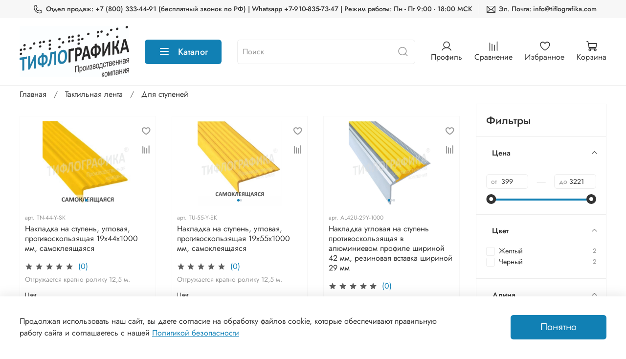

--- FILE ---
content_type: text/html; charset=utf-8
request_url: https://tiflografika.com/collection/dlya-stupeney
body_size: 61309
content:
<!DOCTYPE html>
<html
  style="
    --color-btn-bg:#1180B4;
--color-btn-bg-is-dark:true;
--bg:#FFFFFF;
--bg-is-dark:false;

--color-text: var(--color-text-dark);
--color-text-minor-shade: var(--color-text-dark-minor-shade);
--color-text-major-shade: var(--color-text-dark-major-shade);
--color-text-half-shade: var(--color-text-dark-half-shade);

--color-notice-warning-is-dark:false;
--color-notice-success-is-dark:false;
--color-notice-error-is-dark:false;
--color-notice-info-is-dark:false;
--color-form-controls-bg:var(--bg);
--color-form-controls-bg-disabled:var(--bg-minor-shade);
--color-form-controls-border-color:var(--bg-half-shade);
--color-form-controls-color:var(--color-text);
--is-editor:false;


  "
  >
  <head><link media='print' onload='this.media="all"' rel='stylesheet' type='text/css' href='/served_assets/public/jquery.modal-0c2631717f4ce8fa97b5d04757d294c2bf695df1d558678306d782f4bf7b4773.css'><meta data-config="{&quot;collection_products_count&quot;:8}" name="page-config" content="" /><meta data-config="{&quot;money_with_currency_format&quot;:{&quot;delimiter&quot;:&quot; &quot;,&quot;separator&quot;:&quot;.&quot;,&quot;format&quot;:&quot;%n %u&quot;,&quot;unit&quot;:&quot;₽&quot;,&quot;show_price_without_cents&quot;:1},&quot;currency_code&quot;:&quot;RUR&quot;,&quot;currency_iso_code&quot;:&quot;RUB&quot;,&quot;default_currency&quot;:{&quot;title&quot;:&quot;Российский рубль&quot;,&quot;code&quot;:&quot;RUR&quot;,&quot;rate&quot;:1.0,&quot;format_string&quot;:&quot;%n %u&quot;,&quot;unit&quot;:&quot;₽&quot;,&quot;price_separator&quot;:&quot;&quot;,&quot;is_default&quot;:true,&quot;price_delimiter&quot;:&quot;&quot;,&quot;show_price_with_delimiter&quot;:true,&quot;show_price_without_cents&quot;:true},&quot;facebook&quot;:{&quot;pixelActive&quot;:false,&quot;currency_code&quot;:&quot;RUB&quot;,&quot;use_variants&quot;:null},&quot;vk&quot;:{&quot;pixel_active&quot;:null,&quot;price_list_id&quot;:null},&quot;new_ya_metrika&quot;:true,&quot;ecommerce_data_container&quot;:&quot;dataLayer&quot;,&quot;common_js_version&quot;:null,&quot;vue_ui_version&quot;:null,&quot;feedback_captcha_enabled&quot;:&quot;1&quot;,&quot;account_id&quot;:1736248,&quot;hide_items_out_of_stock&quot;:false,&quot;forbid_order_over_existing&quot;:true,&quot;minimum_items_price&quot;:null,&quot;enable_comparison&quot;:true,&quot;locale&quot;:&quot;ru&quot;,&quot;client_group&quot;:null,&quot;consent_to_personal_data&quot;:{&quot;active&quot;:true,&quot;obligatory&quot;:true,&quot;description&quot;:&quot;\u003cp style=\&quot;text-align: center;\&quot;\u003e\u003cspan style=\&quot;font-size: 8pt;\&quot;\u003eЯ ознакомлен и согласен с условиями \u003ca href=\&quot;/page/oferta\&quot; target=\&quot;blank\&quot;\u003eоферты и политики конфиденциальности\u003c/a\u003e.\u003c/span\u003e\u003c/p\u003e&quot;},&quot;recaptcha_key&quot;:&quot;6LfXhUEmAAAAAOGNQm5_a2Ach-HWlFKD3Sq7vfFj&quot;,&quot;recaptcha_key_v3&quot;:&quot;6LcZi0EmAAAAAPNov8uGBKSHCvBArp9oO15qAhXa&quot;,&quot;yandex_captcha_key&quot;:&quot;ysc1_ec1ApqrRlTZTXotpTnO8PmXe2ISPHxsd9MO3y0rye822b9d2&quot;,&quot;checkout_float_order_content_block&quot;:false,&quot;available_products_characteristics_ids&quot;:null,&quot;sber_id_app_id&quot;:&quot;5b5a3c11-72e5-4871-8649-4cdbab3ba9a4&quot;,&quot;theme_generation&quot;:4,&quot;quick_checkout_captcha_enabled&quot;:true,&quot;max_order_lines_count&quot;:500,&quot;sber_bnpl_min_amount&quot;:1000,&quot;sber_bnpl_max_amount&quot;:150000,&quot;counter_settings&quot;:{&quot;data_layer_name&quot;:&quot;dataLayer&quot;,&quot;new_counters_setup&quot;:true,&quot;add_to_cart_event&quot;:true,&quot;remove_from_cart_event&quot;:true,&quot;add_to_wishlist_event&quot;:true,&quot;purchase_event&quot;:true},&quot;site_setting&quot;:{&quot;show_cart_button&quot;:true,&quot;show_service_button&quot;:false,&quot;show_marketplace_button&quot;:false,&quot;show_quick_checkout_button&quot;:true},&quot;warehouses&quot;:[],&quot;captcha_type&quot;:&quot;google&quot;,&quot;human_readable_urls&quot;:false}" name="shop-config" content="" /><meta name='js-evnvironment' content='production' /><meta name='default-locale' content='ru' /><meta name='insales-redefined-api-methods' content="[]" /><script type="text/javascript" src="https://static.insales-cdn.com/assets/static-versioned/v3.72/static/libs/lodash/4.17.21/lodash.min.js"></script><script>dataLayer= []; dataLayer.push({
        event: 'view_item_list',
        ecommerce: {
          items: [{"item_name":"Накладка на ступень, угловая, противоскользящая 19х44х1000 мм, самоклеящаяся","item_id":"347006035","item_price":"399.00","items_list_id":"24571517","index":1},{"item_name":"Накладка на ступень, угловая, противоскользящая 19х55х1000 мм, самоклеящаяся","item_id":"347004242","item_price":"598.00","items_list_id":"24571517","index":2},{"item_name":"Накладка угловая на ступень противоскользящая в алюминиевом профиле шириной 42 мм, резиновая вставка шириной 29 мм","item_id":"347099702","item_price":"451.00","items_list_id":"24571517","index":3},{"item_name":"Накладка на ступень противоскользящая в алюминиевом профиле шириной 86 мм, двойная резиновая вставка шириной 29 мм","item_id":"347110055","item_price":"819.00","items_list_id":"24571517","index":4},{"item_name":"Накладка угловая на ступень противоскользящая в алюминиевом профиле шириной 42 мм, резиновая вставка шириной 29 мм, самоклеящаяся","item_id":"462253341","item_price":"551.00","items_list_id":"24571517","index":5},{"item_name":"Накладка на ступень противоскользящая в алюминиевом профиле шириной 86 мм, двойная резиновая вставка шириной 29 мм, самоклеящаяся","item_id":"462282652","item_price":"954.00","items_list_id":"24571517","index":6},{"item_name":"Накладка на ступень противоскользящая в алюминиевом профиле шириной 100 мм, тройная резиновая вставка шириной 29 мм","item_id":"462284354","item_price":"915.00","items_list_id":"24571517","index":7},{"item_name":"Накладка на ступень противоскользящая в алюминиевом профиле шириной 100 мм, тройная резиновая вставка шириной 29 мм, самоклеящаяся","item_id":"462285068","item_price":"1075.00","items_list_id":"24571517","index":8}]
         }
      });</script>
<!--InsalesCounter -->
<script type="text/javascript">
(function() {
  if (typeof window.__insalesCounterId !== 'undefined') {
    return;
  }

  try {
    Object.defineProperty(window, '__insalesCounterId', {
      value: 1736248,
      writable: true,
      configurable: true
    });
  } catch (e) {
    console.error('InsalesCounter: Failed to define property, using fallback:', e);
    window.__insalesCounterId = 1736248;
  }

  if (typeof window.__insalesCounterId === 'undefined') {
    console.error('InsalesCounter: Failed to set counter ID');
    return;
  }

  let script = document.createElement('script');
  script.async = true;
  script.src = '/javascripts/insales_counter.js?7';
  let firstScript = document.getElementsByTagName('script')[0];
  firstScript.parentNode.insertBefore(script, firstScript);
})();
</script>
<!-- /InsalesCounter -->
      <!-- Google Tag Manager -->
      <script>(function(w,d,s,l,i){w[l]=w[l]||[];w[l].push({'gtm.start':
      new Date().getTime(),event:'gtm.js'});var f=d.getElementsByTagName(s)[0],
      j=d.createElement(s),dl=l!='dataLayer'?'&l='+l:'';j.async=true;j.src=
      'https://www.googletagmanager.com/gtm.js?id='+i+dl;f.parentNode.insertBefore(j,f);
      })(window,document,'script','dataLayer','GTM-P8FRGWM');
      </script>
      <!-- End Google Tag Manager -->

    <!-- meta -->
<meta charset="UTF-8" /><title>Для ступеней | ТифлоГрафика - "Доступная Среда"</title><meta name="description" content="Заказывайте товары из категории «Для ступеней». Товаров в каталоге: 8. Цены от 399 ₽. Быстрая доставка.">
<meta data-config="{&quot;static-versioned&quot;: &quot;1.38&quot;}" name="theme-meta-data" content="">
<meta name="robots" content="index,follow" />
<meta http-equiv="X-UA-Compatible" content="IE=edge,chrome=1" />
<meta name="viewport" content="width=device-width, initial-scale=1.0" />
<meta name="SKYPE_TOOLBAR" content="SKYPE_TOOLBAR_PARSER_COMPATIBLE" />
<meta name="format-detection" content="telephone=no">

<!-- canonical url--><link rel="canonical" href="https://tiflografika.com/collection/dlya-stupeney"/>

<!-- rss feed-->
  
    <meta property="og:title" content="Для ступеней">
  
  
    
      <meta property="og:image" content="https://static.insales-cdn.com/images/collections/1/6104/91232216/1.jpg">
    
  
  <meta property="og:type" content="website">
  <meta property="og:url" content="https://tiflografika.com/collection/dlya-stupeney">




<!-- icons-->
<link rel="icon" type="image/png" sizes="16x16" href="https://static.insales-cdn.com/assets/1/5777/10221201/1760099559/favicon.png" /><style media="screen">
  @supports (content-visibility: hidden) {
    body:not(.settings_loaded) .page_layout {
      content-visibility: hidden;
    }
  }
  @supports not (content-visibility: hidden) {
    body:not(.settings_loaded) .page_layout {
      visibility: hidden;
    }
  }
</style>
<style>
  .settings_loaded .preloader {
  	display: none;
  }
  .preloader {
  position: fixed;
  top: 0;
  left: 0;
  width: 100%;
  height: 100%;
  z-index: 9999999999999;
  background: var(--bg);
  opacity: 1;
  visibility: visible;
  -webkit-transition: 0.2s all;
  -moz-transition: 0.2s all;
  -ms-transition: 0.2s all;
  -o-transition: 0.2s all;
  transition: 0.2s all;
      align-items: center;
  justify-content: center;
  display: flex;
  }
  .lds-ellipsis {
  display: inline-block;
  position: relative;
  width: 80px;
  height: 80px;
    opacity: 0.5;
}
.lds-ellipsis div {
  position: absolute;
  top: 33px;
  width: 13px;
  height: 13px;
  border-radius: 50%;
  background: #ddd;
  animation-timing-function: cubic-bezier(0, 1, 1, 0);
}
.lds-ellipsis div:nth-child(1) {
  left: 8px;
  animation: lds-ellipsis1 0.6s infinite;
}
.lds-ellipsis div:nth-child(2) {
  left: 8px;
  animation: lds-ellipsis2 0.6s infinite;
}
.lds-ellipsis div:nth-child(3) {
  left: 32px;
  animation: lds-ellipsis2 0.6s infinite;
}
.lds-ellipsis div:nth-child(4) {
  left: 56px;
  animation: lds-ellipsis3 0.6s infinite;
}
@keyframes lds-ellipsis1 {
  0% {
    transform: scale(0);
  }
  100% {
    transform: scale(1);
  }
}
@keyframes lds-ellipsis3 {
  0% {
    transform: scale(1);
  }
  100% {
    transform: scale(0);
  }
}
@keyframes lds-ellipsis2 {
  0% {
    transform: translate(0, 0);
  }
  100% {
    transform: translate(24px, 0);
  }
}
</style>

  </head>
  <body data-multi-lang="false" data-theme-template="collection" data-sidebar-type="sticky" data-sidebar-position="right">
    <div class="preloader">
      <div class="lds-ellipsis"><div></div><div></div><div></div><div></div></div>
    </div>
    <noscript>
<div class="njs-alert-overlay">
  <div class="njs-alert-wrapper">
    <div class="njs-alert">
      <p></p>
    </div>
  </div>
</div>
</noscript>

    <div class="page_layout page_layout_sticky_right page_layout_section_top">
      <header>
      
        <div
  class="layout widget-type_widget_v4_header_4_3ca8b0f0d064deabaafcffdcf09c6794"
  style="--bage-bg:#1080B5; --bage-bg-is-dark:true; --bage-bg-minor-shade:#1296d4; --bage-bg-minor-shade-is-dark:true; --bage-bg-major-shade:#1aa9eb; --bage-bg-major-shade-is-dark:true; --bage-bg-half-shade:#70c9f3; --bage-bg-half-shade-is-light:true; --logo-img:'https://static.insales-cdn.com/files/1/7907/26377955/original/Logo-001.jpg'; --logo-width:224px; --hide-language:true; --hide-compare:false; --hide-personal:false; --hide-favorite:false; --menu-grid-list-min-width:220px; --menu-grid-list-row-gap:1.5vw; --menu-grid-list-column-gap:3vw; --subcollections-items-limit:1; --menu-img-ratio:1.6; --menu-img-fit:contain; --hide-menu-photo:false; --hide-counts:true; --header-wide-bg:true; --header-top-pt:0.5rem; --header-top-pb:0.5rem; --header-main-pt:1rem; --header-main-pb:1rem; --header-wide-content:false; --hide-desktop:false; --hide-mobile:false;"
  data-widget-drop-item-id="220373961"
  
  >
  <div class="layout__content">
    








<div class="header header_no-languages">
  <div class="header__content">
    <div class="header-part-top">
      <div class="header-part-top__inner">
        <div class="header__area-menu">
          <ul class="header__menu js-cut-list" data-navigation data-menu-handle="">
            
          </ul>
        </div>

        <div class="header__area-contacts">
          
  
    <div class="header__phone">
      <a class="header__phone-value" href="tel:Отделпродаж:+78003334491бесплатныйзвонокпоРФ|Whatsapp+79108357347|Режимработы:ПнПт9:0018:00МСК">
        <span class="icon icon-phone"></span>
        Отдел продаж: +7 (800) 333-44-91 (бесплатный звонок по РФ) | Whatsapp +7-910-835-73-47 | Режим работы: Пн - Пт 9:00 - 18:00 МСК
      </a>
    </div>
  
  
    <div class="header__phone _phone-2">
      <a class="header__phone-value" href="tel:Эл.Почта:info@tiflografika.com">
        <span class="icon icon-envelope"></span>
              Эл. Почта: info@tiflografika.com
      </a>
    </div>
  

        </div>

        


      </div>
    </div>


    <div class="header-part-main">
      <div class="header-part-main__inner">
        <div class="header__area-logo">
          
  
    
      <a href=" / " class="header__logo">
        <img src="https://static.insales-cdn.com/files/1/7907/26377955/original/Logo-001.jpg" alt="ТифлоГрафика - "Доступная Среда"" title="ТифлоГрафика - "Доступная Среда"" />
      </a>
    
  

        </div>

        <div class="header__area-catalog">
          <button type="button" class="button button_size-l header__show-collection-btn js-show-header-collections">
            <span class="icon icon-bars _show"></span>
            <span class="icon icon-times _hide"></span>
            Каталог
          </button>
        </div>

        <div class="header__area-search">
          
<div class="header__search">
  <form action="/search" method="get" class="header__search-form">
    <input type="text" autocomplete="off" class="form-control form-control_size-l header__search-field" name="q" value="" placeholder="Поиск" />
    <button type="submit" class="button button_size-l header__search-btn">
      <span class="icon icon-search"></span>
    </button>
    <input type="hidden" name="lang" value="ru">
  </form>
</div>

        </div>

        <div class="header__area-controls">
          
            <a href="/client_account/orders" class="header__control-btn header__cabinet">
              <span class="icon icon-user"></span>
              <span class="header__control-text">Профиль</span>
            </a>
          

          
          
            <a href="/compares" class="header__control-btn header__compare">
              <span class="icon icon-compare">
                <span class="header__control-bage compare-empty" data-compare-counter>0</span>
              </span>
              <span class="header__control-text">Сравнение</span>
            </a>
          
          

          
            <a href="/favorites" class="header__control-btn header__favorite">
              <span class="icon icon-favorites">
                <span class="header__control-bage favorites-empty" data-ui-favorites-counter>0</span>
              </span>
              <span class="header__control-text">Избранное</span>
            </a>
          

          <a href="/cart_items" class="header__control-btn header__cart">
            <span class="icon icon-cart">
              <span class="header__control-bage cart-empty" data-cart-positions-count></span>
            </span>
            <span class="header__control-text">Корзина</span>
          </a>
        </div>


        
        

        

        <div class="header__collections">
          <button type="button" class="button header__collections-hide-btn js-hide-header-collections">
            <span class="icon icon-times"></span>
          </button>

          <div class="header__collections-content">
            <div class="header__collections-content-top">
              <div class="header__collections-title">Каталог</div>
              
              <ul class="grid-list header__collections-menu" data-navigation data-subcollections-items-limit=1>
                
                
                  

                  <li class="header__collections-item is-level-1" data-navigation-item>
                    <a class="header__collections-head" href="/collection/katalog-1-f46c60" data-navigation-link="/collection/katalog-1-f46c60">
                      
                        

                        
                        
                        <div class="header__collections-photo">
                          <div class="img-ratio img-fit">
                            <div class="img-ratio__inner">
                              

                              
                                <picture>
                                  <source data-srcset="https://static.insales-cdn.com/r/Crf10lzrB5M/rs:fit:240:240:1/plain/images/collections/1/5209/93615193/medium_2.jpg@webp" type="image/webp" class="lazyload">
                                  <img data-src="https://static.insales-cdn.com/images/collections/1/5209/93615193/medium_2.jpg" class="lazyload">
                                </picture>
                              
                            </div>
                          </div>
                        </div>
                      
                      <span class="header__collections-head-title">Тактильные мнемосхемы</span>
                    </a>

                    
                      <ul class="header__collections-submenu" data-navigation-submenu>
                        
                          <li class="header__collections-item " data-navigation-item>
                            <div class="header__collections-controls">
                              <a href="/collection/mnemoshemy-gost" class="header__collections-link" data-navigation-link="/collection/mnemoshemy-gost" >
                                <span class="header__collections-item-name">Мнемосхемы ГОСТ</span>
                                
                              </a>
                            </div>
                          </li>
                        
                          <li class="header__collections-item is-hide" data-navigation-item>
                            <div class="header__collections-controls">
                              <a href="/collection/v-starom-dizayne" class="header__collections-link" data-navigation-link="/collection/v-starom-dizayne" >
                                <span class="header__collections-item-name">В "старом дизайне"</span>
                                
                              </a>
                            </div>
                          </li>
                        
                          <li class="header__collections-item is-hide" data-navigation-item>
                            <div class="header__collections-controls">
                              <a href="/collection/dlya-sanuzla" class="header__collections-link" data-navigation-link="/collection/dlya-sanuzla" >
                                <span class="header__collections-item-name">Для санузла</span>
                                
                              </a>
                            </div>
                          </li>
                        
                          <li class="header__collections-item is-hide" data-navigation-item>
                            <div class="header__collections-controls">
                              <a href="/collection/dlya-ulitsy" class="header__collections-link" data-navigation-link="/collection/dlya-ulitsy" >
                                <span class="header__collections-item-name">Для улицы</span>
                                
                              </a>
                            </div>
                          </li>
                        
                          <li class="header__collections-item is-hide" data-navigation-item>
                            <div class="header__collections-controls">
                              <a href="/collection/s-knopkoy-vyzova-pomoschi" class="header__collections-link" data-navigation-link="/collection/s-knopkoy-vyzova-pomoschi" >
                                <span class="header__collections-item-name">С кнопкой вызова</span>
                                
                              </a>
                            </div>
                          </li>
                        
                          <li class="header__collections-item is-hide" data-navigation-item>
                            <div class="header__collections-controls">
                              <a href="/collection/taktilno-zvukovye-mnemoshemy" class="header__collections-link" data-navigation-link="/collection/taktilno-zvukovye-mnemoshemy" >
                                <span class="header__collections-item-name">Звуковые мнемосхемы</span>
                                
                              </a>
                            </div>
                          </li>
                        
                          <li class="header__collections-item is-hide" data-navigation-item>
                            <div class="header__collections-controls">
                              <a href="/collection/nastennye-krepleniya" class="header__collections-link" data-navigation-link="/collection/nastennye-krepleniya" >
                                <span class="header__collections-item-name">Настенные крепления</span>
                                
                              </a>
                            </div>
                          </li>
                        
                          <li class="header__collections-item is-hide" data-navigation-item>
                            <div class="header__collections-controls">
                              <a href="/collection/stoyki-dlya-mnemoshem" class="header__collections-link" data-navigation-link="/collection/stoyki-dlya-mnemoshem" >
                                <span class="header__collections-item-name">Стойки для мнемосхем</span>
                                
                              </a>
                            </div>
                          </li>
                        
                      </ul>
                      <div class="header__collections-show-more is-show">
                        <span class="button-link header__collections-show-more-link js-show-more-subcollections">
                          <span class="header__collections-show-more-text-show">Показать все</span>
                          <span class="header__collections-show-more-text-hide">Скрыть</span>
                          <span class="icon icon-angle-down"></span>
                        </span>
                      </div>
                    
                  </li>
                
                  

                  <li class="header__collections-item is-level-1" data-navigation-item>
                    <a class="header__collections-head" href="/collection/taktilnye-tablichki" data-navigation-link="/collection/taktilnye-tablichki">
                      
                        

                        
                        
                        <div class="header__collections-photo">
                          <div class="img-ratio img-fit">
                            <div class="img-ratio__inner">
                              

                              
                                <picture>
                                  <source data-srcset="https://static.insales-cdn.com/r/B29XirBX1Zs/rs:fit:240:240:1/plain/images/collections/1/5198/93615182/medium_1.jpg@webp" type="image/webp" class="lazyload">
                                  <img data-src="https://static.insales-cdn.com/images/collections/1/5198/93615182/medium_1.jpg" class="lazyload">
                                </picture>
                              
                            </div>
                          </div>
                        </div>
                      
                      <span class="header__collections-head-title">Тактильные таблички</span>
                    </a>

                    
                      <ul class="header__collections-submenu" data-navigation-submenu>
                        
                          <li class="header__collections-item " data-navigation-item>
                            <div class="header__collections-controls">
                              <a href="/collection/gost-r-59602-2021" class="header__collections-link" data-navigation-link="/collection/gost-r-59602-2021" >
                                <span class="header__collections-item-name">Таблички ГОСТ</span>
                                
                              </a>
                            </div>
                          </li>
                        
                          <li class="header__collections-item is-hide" data-navigation-item>
                            <div class="header__collections-controls">
                              <a href="/collection/kompleksnye-tablichki" class="header__collections-link" data-navigation-link="/collection/kompleksnye-tablichki" >
                                <span class="header__collections-item-name">Комплексные</span>
                                
                              </a>
                            </div>
                          </li>
                        
                          <li class="header__collections-item is-hide" data-navigation-item>
                            <div class="header__collections-controls">
                              <a href="/collection/dlya-vhodnoy-gruppy" class="header__collections-link" data-navigation-link="/collection/dlya-vhodnoy-gruppy" >
                                <span class="header__collections-item-name">Вывески входные</span>
                                
                              </a>
                            </div>
                          </li>
                        
                          <li class="header__collections-item is-hide" data-navigation-item>
                            <div class="header__collections-controls">
                              <a href="/collection/taktilno-zvukovye-tablichki" class="header__collections-link" data-navigation-link="/collection/taktilno-zvukovye-tablichki" >
                                <span class="header__collections-item-name">Тактильно-звуковые</span>
                                
                              </a>
                            </div>
                          </li>
                        
                          <li class="header__collections-item is-hide" data-navigation-item>
                            <div class="header__collections-controls">
                              <a href="/collection/dlya-knopok-vyzova" class="header__collections-link" data-navigation-link="/collection/dlya-knopok-vyzova" >
                                <span class="header__collections-item-name">Для кнопок вызова</span>
                                
                              </a>
                            </div>
                          </li>
                        
                          <li class="header__collections-item is-hide" data-navigation-item>
                            <div class="header__collections-controls">
                              <a href="/collection/tolko-braylem" class="header__collections-link" data-navigation-link="/collection/tolko-braylem" >
                                <span class="header__collections-item-name">Азбукой Брайля</span>
                                
                              </a>
                            </div>
                          </li>
                        
                          <li class="header__collections-item is-hide" data-navigation-item>
                            <div class="header__collections-controls">
                              <a href="/collection/so-smennoy-informatsiey" class="header__collections-link" data-navigation-link="/collection/so-smennoy-informatsiey" >
                                <span class="header__collections-item-name">Со сменной информацией</span>
                                
                              </a>
                            </div>
                          </li>
                        
                      </ul>
                      <div class="header__collections-show-more is-show">
                        <span class="button-link header__collections-show-more-link js-show-more-subcollections">
                          <span class="header__collections-show-more-text-show">Показать все</span>
                          <span class="header__collections-show-more-text-hide">Скрыть</span>
                          <span class="icon icon-angle-down"></span>
                        </span>
                      </div>
                    
                  </li>
                
                  

                  <li class="header__collections-item is-level-1" data-navigation-item>
                    <a class="header__collections-head" href="/collection/taktilno-vizualnye-znaki-gost" data-navigation-link="/collection/taktilno-vizualnye-znaki-gost">
                      
                        

                        
                        
                        <div class="header__collections-photo">
                          <div class="img-ratio img-fit">
                            <div class="img-ratio__inner">
                              

                              
                                <picture>
                                  <source data-srcset="https://static.insales-cdn.com/r/_pjMMJoI05g/rs:fit:240:240:1/plain/images/collections/1/6266/93608058/medium_1__10_.jpg@webp" type="image/webp" class="lazyload">
                                  <img data-src="https://static.insales-cdn.com/images/collections/1/6266/93608058/medium_1__10_.jpg" class="lazyload">
                                </picture>
                              
                            </div>
                          </div>
                        </div>
                      
                      <span class="header__collections-head-title">Тактильно-визуальные знаки (ГОСТ)</span>
                    </a>

                    
                      <ul class="header__collections-submenu" data-navigation-submenu>
                        
                          <li class="header__collections-item " data-navigation-item>
                            <div class="header__collections-controls">
                              <a href="/collection/s-shriftom-braylya-2" class="header__collections-link" data-navigation-link="/collection/s-shriftom-braylya-2" >
                                <span class="header__collections-item-name">С шрифтом Брайля</span>
                                
                              </a>
                            </div>
                          </li>
                        
                          <li class="header__collections-item is-hide" data-navigation-item>
                            <div class="header__collections-controls">
                              <a href="/collection/s-naklonnoy-zonoy" class="header__collections-link" data-navigation-link="/collection/s-naklonnoy-zonoy" >
                                <span class="header__collections-item-name">С наклонной зоной</span>
                                
                              </a>
                            </div>
                          </li>
                        
                          <li class="header__collections-item is-hide" data-navigation-item>
                            <div class="header__collections-controls">
                              <a href="/collection/bez-shrifta-braylya" class="header__collections-link" data-navigation-link="/collection/bez-shrifta-braylya" >
                                <span class="header__collections-item-name">Плоско-выпуклые</span>
                                
                              </a>
                            </div>
                          </li>
                        
                      </ul>
                      <div class="header__collections-show-more is-show">
                        <span class="button-link header__collections-show-more-link js-show-more-subcollections">
                          <span class="header__collections-show-more-text-show">Показать все</span>
                          <span class="header__collections-show-more-text-hide">Скрыть</span>
                          <span class="icon icon-angle-down"></span>
                        </span>
                      </div>
                    
                  </li>
                
                  

                  <li class="header__collections-item is-level-1" data-navigation-item>
                    <a class="header__collections-head" href="/collection/taktilnye-znaki" data-navigation-link="/collection/taktilnye-znaki">
                      
                        

                        
                        
                        <div class="header__collections-photo">
                          <div class="img-ratio img-fit">
                            <div class="img-ratio__inner">
                              

                              
                                <picture>
                                  <source data-srcset="https://static.insales-cdn.com/r/f4-Sh1GZJaI/rs:fit:240:240:1/plain/images/collections/1/1350/93611334/medium_1.jpg@webp" type="image/webp" class="lazyload">
                                  <img data-src="https://static.insales-cdn.com/images/collections/1/1350/93611334/medium_1.jpg" class="lazyload">
                                </picture>
                              
                            </div>
                          </div>
                        </div>
                      
                      <span class="header__collections-head-title">Тактильные пиктограммы</span>
                    </a>

                    
                      <ul class="header__collections-submenu" data-navigation-submenu>
                        
                          <li class="header__collections-item " data-navigation-item>
                            <div class="header__collections-controls">
                              <a href="/collection/sp-101-2001-PVC3" class="header__collections-link" data-navigation-link="/collection/sp-101-2001-PVC3" >
                                <span class="header__collections-item-name">СП-101-2001</span>
                                
                              </a>
                            </div>
                          </li>
                        
                          <li class="header__collections-item is-hide" data-navigation-item>
                            <div class="header__collections-controls">
                              <a href="/collection/gost-r-52131-2003" class="header__collections-link" data-navigation-link="/collection/gost-r-52131-2003" >
                                <span class="header__collections-item-name">ГОСТ Р 52131-2003</span>
                                
                              </a>
                            </div>
                          </li>
                        
                          <li class="header__collections-item is-hide" data-navigation-item>
                            <div class="header__collections-controls">
                              <a href="/collection/dlya-knopok-vyzova-2" class="header__collections-link" data-navigation-link="/collection/dlya-knopok-vyzova-2" >
                                <span class="header__collections-item-name">Для кнопок вызова</span>
                                
                              </a>
                            </div>
                          </li>
                        
                      </ul>
                      <div class="header__collections-show-more is-show">
                        <span class="button-link header__collections-show-more-link js-show-more-subcollections">
                          <span class="header__collections-show-more-text-show">Показать все</span>
                          <span class="header__collections-show-more-text-hide">Скрыть</span>
                          <span class="icon icon-angle-down"></span>
                        </span>
                      </div>
                    
                  </li>
                
                  

                  <li class="header__collections-item is-level-1" data-navigation-item>
                    <a class="header__collections-head" href="/collection/taktilnye-stendy" data-navigation-link="/collection/taktilnye-stendy">
                      
                        

                        
                        
                        <div class="header__collections-photo">
                          <div class="img-ratio img-fit">
                            <div class="img-ratio__inner">
                              

                              
                                <picture>
                                  <source data-srcset="https://static.insales-cdn.com/r/muN3QRHwiIM/rs:fit:240:240:1/plain/images/collections/1/4902/89682726/medium_stend-0003.jpg@webp" type="image/webp" class="lazyload">
                                  <img data-src="https://static.insales-cdn.com/images/collections/1/4902/89682726/medium_stend-0003.jpg" class="lazyload">
                                </picture>
                              
                            </div>
                          </div>
                        </div>
                      
                      <span class="header__collections-head-title">Тактильные стенды</span>
                    </a>

                    
                      <ul class="header__collections-submenu" data-navigation-submenu>
                        
                          <li class="header__collections-item " data-navigation-item>
                            <div class="header__collections-controls">
                              <a href="/collection/ulichnye" class="header__collections-link" data-navigation-link="/collection/ulichnye" >
                                <span class="header__collections-item-name">Уличные</span>
                                
                              </a>
                            </div>
                          </li>
                        
                          <li class="header__collections-item is-hide" data-navigation-item>
                            <div class="header__collections-controls">
                              <a href="/collection/perekidnye" class="header__collections-link" data-navigation-link="/collection/perekidnye" >
                                <span class="header__collections-item-name">Перекидные</span>
                                
                              </a>
                            </div>
                          </li>
                        
                      </ul>
                      <div class="header__collections-show-more is-show">
                        <span class="button-link header__collections-show-more-link js-show-more-subcollections">
                          <span class="header__collections-show-more-text-show">Показать все</span>
                          <span class="header__collections-show-more-text-hide">Скрыть</span>
                          <span class="icon icon-angle-down"></span>
                        </span>
                      </div>
                    
                  </li>
                
                  

                  <li class="header__collections-item is-level-1" data-navigation-item>
                    <a class="header__collections-head" href="/collection/taktilnye-tsifry" data-navigation-link="/collection/taktilnye-tsifry">
                      
                        

                        
                        
                        <div class="header__collections-photo">
                          <div class="img-ratio img-fit">
                            <div class="img-ratio__inner">
                              

                              
                                <picture>
                                  <source data-srcset="https://static.insales-cdn.com/r/XAhecOXZJog/rs:fit:240:240:1/plain/images/collections/1/7789/93511277/medium_1.jpg@webp" type="image/webp" class="lazyload">
                                  <img data-src="https://static.insales-cdn.com/images/collections/1/7789/93511277/medium_1.jpg" class="lazyload">
                                </picture>
                              
                            </div>
                          </div>
                        </div>
                      
                      <span class="header__collections-head-title">Тактильные цифры</span>
                    </a>

                    
                      <ul class="header__collections-submenu" data-navigation-submenu>
                        
                          <li class="header__collections-item " data-navigation-item>
                            <div class="header__collections-controls">
                              <a href="/collection/dlya-lestnitsy" class="header__collections-link" data-navigation-link="/collection/dlya-lestnitsy" >
                                <span class="header__collections-item-name">Пластик ПВХ 3 мм</span>
                                
                              </a>
                            </div>
                          </li>
                        
                          <li class="header__collections-item is-hide" data-navigation-item>
                            <div class="header__collections-controls">
                              <a href="/collection/samokleyaschiesya" class="header__collections-link" data-navigation-link="/collection/samokleyaschiesya" >
                                <span class="header__collections-item-name">Пленка ПВХ</span>
                                
                              </a>
                            </div>
                          </li>
                        
                      </ul>
                      <div class="header__collections-show-more is-show">
                        <span class="button-link header__collections-show-more-link js-show-more-subcollections">
                          <span class="header__collections-show-more-text-show">Показать все</span>
                          <span class="header__collections-show-more-text-hide">Скрыть</span>
                          <span class="icon icon-angle-down"></span>
                        </span>
                      </div>
                    
                  </li>
                
                  

                  <li class="header__collections-item is-level-1" data-navigation-item>
                    <a class="header__collections-head" href="/collection/taktilnye-nakleyki" data-navigation-link="/collection/taktilnye-nakleyki">
                      
                        

                        
                        
                        <div class="header__collections-photo">
                          <div class="img-ratio img-fit">
                            <div class="img-ratio__inner">
                              

                              
                                <picture>
                                  <source data-srcset="https://static.insales-cdn.com/r/uTpe90ITlng/rs:fit:240:240:1/plain/images/collections/1/6346/93477066/medium_1.jpg@webp" type="image/webp" class="lazyload">
                                  <img data-src="https://static.insales-cdn.com/images/collections/1/6346/93477066/medium_1.jpg" class="lazyload">
                                </picture>
                              
                            </div>
                          </div>
                        </div>
                      
                      <span class="header__collections-head-title">Тактильные наклейки</span>
                    </a>

                    
                      <ul class="header__collections-submenu" data-navigation-submenu>
                        
                          <li class="header__collections-item " data-navigation-item>
                            <div class="header__collections-controls">
                              <a href="/collection/taktilnye-nomera" class="header__collections-link" data-navigation-link="/collection/taktilnye-nomera" >
                                <span class="header__collections-item-name">Тактильные номера</span>
                                
                              </a>
                            </div>
                          </li>
                        
                          <li class="header__collections-item is-hide" data-navigation-item>
                            <div class="header__collections-controls">
                              <a href="/collection/nakleyki-na-poruchen" class="header__collections-link" data-navigation-link="/collection/nakleyki-na-poruchen" >
                                <span class="header__collections-item-name">Наклейки на поручень</span>
                                
                              </a>
                            </div>
                          </li>
                        
                      </ul>
                      <div class="header__collections-show-more is-show">
                        <span class="button-link header__collections-show-more-link js-show-more-subcollections">
                          <span class="header__collections-show-more-text-show">Показать все</span>
                          <span class="header__collections-show-more-text-hide">Скрыть</span>
                          <span class="icon icon-angle-down"></span>
                        </span>
                      </div>
                    
                  </li>
                
                  

                  <li class="header__collections-item is-level-1" data-navigation-item>
                    <a class="header__collections-head" href="/collection/svetovoe-tablo-dlya-mgn" data-navigation-link="/collection/svetovoe-tablo-dlya-mgn">
                      
                        

                        
                        
                        <div class="header__collections-photo">
                          <div class="img-ratio img-fit">
                            <div class="img-ratio__inner">
                              

                              
                                <picture>
                                  <source data-srcset="https://static.insales-cdn.com/r/EFo-hHUZiik/rs:fit:240:240:1/plain/images/collections/1/4276/93515956/medium_1.jpg@webp" type="image/webp" class="lazyload">
                                  <img data-src="https://static.insales-cdn.com/images/collections/1/4276/93515956/medium_1.jpg" class="lazyload">
                                </picture>
                              
                            </div>
                          </div>
                        </div>
                      
                      <span class="header__collections-head-title">Световое табло для МГН</span>
                    </a>

                    
                      <ul class="header__collections-submenu" data-navigation-submenu>
                        
                          <li class="header__collections-item " data-navigation-item>
                            <div class="header__collections-controls">
                              <a href="/collection/krasnoe" class="header__collections-link" data-navigation-link="/collection/krasnoe" >
                                <span class="header__collections-item-name">Красное</span>
                                
                              </a>
                            </div>
                          </li>
                        
                          <li class="header__collections-item is-hide" data-navigation-item>
                            <div class="header__collections-controls">
                              <a href="/collection/zelenoe" class="header__collections-link" data-navigation-link="/collection/zelenoe" >
                                <span class="header__collections-item-name">Зеленое</span>
                                
                              </a>
                            </div>
                          </li>
                        
                          <li class="header__collections-item is-hide" data-navigation-item>
                            <div class="header__collections-controls">
                              <a href="/collection/zheltoe" class="header__collections-link" data-navigation-link="/collection/zheltoe" >
                                <span class="header__collections-item-name">Желтое</span>
                                
                              </a>
                            </div>
                          </li>
                        
                          <li class="header__collections-item is-hide" data-navigation-item>
                            <div class="header__collections-controls">
                              <a href="/collection/katalog-1-7599c7" class="header__collections-link" data-navigation-link="/collection/katalog-1-7599c7" >
                                <span class="header__collections-item-name">Синее</span>
                                
                              </a>
                            </div>
                          </li>
                        
                          <li class="header__collections-item is-hide" data-navigation-item>
                            <div class="header__collections-controls">
                              <a href="/collection/beloe" class="header__collections-link" data-navigation-link="/collection/beloe" >
                                <span class="header__collections-item-name">Белое</span>
                                
                              </a>
                            </div>
                          </li>
                        
                          <li class="header__collections-item is-hide" data-navigation-item>
                            <div class="header__collections-controls">
                              <a href="/collection/polnotsvetnoe" class="header__collections-link" data-navigation-link="/collection/polnotsvetnoe" >
                                <span class="header__collections-item-name">Полноцветное</span>
                                
                              </a>
                            </div>
                          </li>
                        
                          <li class="header__collections-item is-hide" data-navigation-item>
                            <div class="header__collections-controls">
                              <a href="/collection/komplektuyuschie" class="header__collections-link" data-navigation-link="/collection/komplektuyuschie" >
                                <span class="header__collections-item-name">Комплектующие</span>
                                
                              </a>
                            </div>
                          </li>
                        
                      </ul>
                      <div class="header__collections-show-more is-show">
                        <span class="button-link header__collections-show-more-link js-show-more-subcollections">
                          <span class="header__collections-show-more-text-show">Показать все</span>
                          <span class="header__collections-show-more-text-hide">Скрыть</span>
                          <span class="icon icon-angle-down"></span>
                        </span>
                      </div>
                    
                  </li>
                
                  

                  <li class="header__collections-item is-level-1" data-navigation-item>
                    <a class="header__collections-head" href="/collection/taktilnaya-plitka" data-navigation-link="/collection/taktilnaya-plitka">
                      
                        

                        
                        
                        <div class="header__collections-photo">
                          <div class="img-ratio img-fit">
                            <div class="img-ratio__inner">
                              

                              
                                <picture>
                                  <source data-srcset="https://static.insales-cdn.com/r/JCBbNlJfth4/rs:fit:240:240:1/plain/images/collections/1/6334/93477054/medium_1.jpg@webp" type="image/webp" class="lazyload">
                                  <img data-src="https://static.insales-cdn.com/images/collections/1/6334/93477054/medium_1.jpg" class="lazyload">
                                </picture>
                              
                            </div>
                          </div>
                        </div>
                      
                      <span class="header__collections-head-title">Тактильная плитка</span>
                    </a>

                    
                      <ul class="header__collections-submenu" data-navigation-submenu>
                        
                          <li class="header__collections-item " data-navigation-item>
                            <div class="header__collections-controls">
                              <a href="/collection/pvh" class="header__collections-link" data-navigation-link="/collection/pvh" >
                                <span class="header__collections-item-name">ПВХ</span>
                                
                              </a>
                            </div>
                          </li>
                        
                          <li class="header__collections-item is-hide" data-navigation-item>
                            <div class="header__collections-controls">
                              <a href="/collection/poliuretan" class="header__collections-link" data-navigation-link="/collection/poliuretan" >
                                <span class="header__collections-item-name">Полиуретан</span>
                                
                              </a>
                            </div>
                          </li>
                        
                          <li class="header__collections-item is-hide" data-navigation-item>
                            <div class="header__collections-controls">
                              <a href="/collection/kley" class="header__collections-link" data-navigation-link="/collection/kley" >
                                <span class="header__collections-item-name">Клей</span>
                                
                              </a>
                            </div>
                          </li>
                        
                      </ul>
                      <div class="header__collections-show-more is-show">
                        <span class="button-link header__collections-show-more-link js-show-more-subcollections">
                          <span class="header__collections-show-more-text-show">Показать все</span>
                          <span class="header__collections-show-more-text-hide">Скрыть</span>
                          <span class="icon icon-angle-down"></span>
                        </span>
                      </div>
                    
                  </li>
                
                  

                  <li class="header__collections-item is-level-1" data-navigation-item>
                    <a class="header__collections-head" href="/collection/katalog-1-81092b" data-navigation-link="/collection/katalog-1-81092b">
                      
                        

                        
                        
                        <div class="header__collections-photo">
                          <div class="img-ratio img-fit">
                            <div class="img-ratio__inner">
                              

                              
                                <picture>
                                  <source data-srcset="https://static.insales-cdn.com/r/stXDdMtxgB8/rs:fit:240:240:1/plain/images/collections/1/4885/89682709/medium_1.jpg@webp" type="image/webp" class="lazyload">
                                  <img data-src="https://static.insales-cdn.com/images/collections/1/4885/89682709/medium_1.jpg" class="lazyload">
                                </picture>
                              
                            </div>
                          </div>
                        </div>
                      
                      <span class="header__collections-head-title">Тактильная лента</span>
                    </a>

                    
                      <ul class="header__collections-submenu" data-navigation-submenu>
                        
                          <li class="header__collections-item " data-navigation-item>
                            <div class="header__collections-controls">
                              <a href="/collection/napravlyayuschie" class="header__collections-link" data-navigation-link="/collection/napravlyayuschie" >
                                <span class="header__collections-item-name">Направляющая</span>
                                
                              </a>
                            </div>
                          </li>
                        
                          <li class="header__collections-item is-hide" data-navigation-item>
                            <div class="header__collections-controls">
                              <a href="/collection/dlya-stupeney" class="header__collections-link" data-navigation-link="/collection/dlya-stupeney" >
                                <span class="header__collections-item-name">Для ступеней</span>
                                
                              </a>
                            </div>
                          </li>
                        
                      </ul>
                      <div class="header__collections-show-more is-show">
                        <span class="button-link header__collections-show-more-link js-show-more-subcollections">
                          <span class="header__collections-show-more-text-show">Показать все</span>
                          <span class="header__collections-show-more-text-hide">Скрыть</span>
                          <span class="icon icon-angle-down"></span>
                        </span>
                      </div>
                    
                  </li>
                
                  

                  <li class="header__collections-item is-level-1" data-navigation-item>
                    <a class="header__collections-head" href="/collection/protivoskolzyaschaya-lenta" data-navigation-link="/collection/protivoskolzyaschaya-lenta">
                      
                        

                        
                        
                        <div class="header__collections-photo">
                          <div class="img-ratio img-fit">
                            <div class="img-ratio__inner">
                              

                              
                                <picture>
                                  <source data-srcset="https://static.insales-cdn.com/r/9rz-bS2La6E/rs:fit:240:240:1/plain/images/collections/1/4894/89682718/medium_1.jpg@webp" type="image/webp" class="lazyload">
                                  <img data-src="https://static.insales-cdn.com/images/collections/1/4894/89682718/medium_1.jpg" class="lazyload">
                                </picture>
                              
                            </div>
                          </div>
                        </div>
                      
                      <span class="header__collections-head-title">Противоскользящие ленты</span>
                    </a>

                    
                      <ul class="header__collections-submenu" data-navigation-submenu>
                        
                          <li class="header__collections-item " data-navigation-item>
                            <div class="header__collections-controls">
                              <a href="/collection/abrazivnye-lenty-2" class="header__collections-link" data-navigation-link="/collection/abrazivnye-lenty-2" >
                                <span class="header__collections-item-name">Абразивные ленты</span>
                                
                              </a>
                            </div>
                          </li>
                        
                          <li class="header__collections-item is-hide" data-navigation-item>
                            <div class="header__collections-controls">
                              <a href="/collection/rezinovye" class="header__collections-link" data-navigation-link="/collection/rezinovye" >
                                <span class="header__collections-item-name">Резиновые</span>
                                
                              </a>
                            </div>
                          </li>
                        
                          <li class="header__collections-item is-hide" data-navigation-item>
                            <div class="header__collections-controls">
                              <a href="/collection/v-alyuminievom-profile" class="header__collections-link" data-navigation-link="/collection/v-alyuminievom-profile" >
                                <span class="header__collections-item-name">В алюминиевом профиле</span>
                                
                              </a>
                            </div>
                          </li>
                        
                          <li class="header__collections-item is-hide" data-navigation-item>
                            <div class="header__collections-controls">
                              <a href="/collection/zakladnye" class="header__collections-link" data-navigation-link="/collection/zakladnye" >
                                <span class="header__collections-item-name">Закладные</span>
                                
                              </a>
                            </div>
                          </li>
                        
                          <li class="header__collections-item is-hide" data-navigation-item>
                            <div class="header__collections-controls">
                              <a href="/collection/protivoskolzyaschee-pokrytie" class="header__collections-link" data-navigation-link="/collection/protivoskolzyaschee-pokrytie" >
                                <span class="header__collections-item-name">Противоскользящее покрытие</span>
                                
                              </a>
                            </div>
                          </li>
                        
                      </ul>
                      <div class="header__collections-show-more is-show">
                        <span class="button-link header__collections-show-more-link js-show-more-subcollections">
                          <span class="header__collections-show-more-text-show">Показать все</span>
                          <span class="header__collections-show-more-text-hide">Скрыть</span>
                          <span class="icon icon-angle-down"></span>
                        </span>
                      </div>
                    
                  </li>
                
                  

                  <li class="header__collections-item is-level-1" data-navigation-item>
                    <a class="header__collections-head" href="/collection/taktilnye-indikatory" data-navigation-link="/collection/taktilnye-indikatory">
                      
                        

                        
                        
                        <div class="header__collections-photo">
                          <div class="img-ratio img-fit">
                            <div class="img-ratio__inner">
                              

                              
                                <picture>
                                  <source data-srcset="https://static.insales-cdn.com/r/ksHGrVymMaA/rs:fit:240:240:1/plain/images/products/1/5143/661042199/medium_1.jpg@webp" type="image/webp" class="lazyload">
                                  <img data-src="https://static.insales-cdn.com/images/products/1/5143/661042199/medium_1.jpg" class="lazyload">
                                </picture>
                              
                            </div>
                          </div>
                        </div>
                      
                      <span class="header__collections-head-title">Тактильные индикаторы</span>
                    </a>

                    
                      <ul class="header__collections-submenu" data-navigation-submenu>
                        
                          <li class="header__collections-item " data-navigation-item>
                            <div class="header__collections-controls">
                              <a href="/collection/nerzhaveyuschie" class="header__collections-link" data-navigation-link="/collection/nerzhaveyuschie" >
                                <span class="header__collections-item-name">Нержавеющие</span>
                                
                              </a>
                            </div>
                          </li>
                        
                          <li class="header__collections-item is-hide" data-navigation-item>
                            <div class="header__collections-controls">
                              <a href="/collection/polimernye" class="header__collections-link" data-navigation-link="/collection/polimernye" >
                                <span class="header__collections-item-name">Полимерные</span>
                                
                              </a>
                            </div>
                          </li>
                        
                          <li class="header__collections-item is-hide" data-navigation-item>
                            <div class="header__collections-controls">
                              <a href="/collection/kombinirovannye" class="header__collections-link" data-navigation-link="/collection/kombinirovannye" >
                                <span class="header__collections-item-name">Комбинированные</span>
                                
                              </a>
                            </div>
                          </li>
                        
                      </ul>
                      <div class="header__collections-show-more is-show">
                        <span class="button-link header__collections-show-more-link js-show-more-subcollections">
                          <span class="header__collections-show-more-text-show">Показать все</span>
                          <span class="header__collections-show-more-text-hide">Скрыть</span>
                          <span class="icon icon-angle-down"></span>
                        </span>
                      </div>
                    
                  </li>
                
                  

                  <li class="header__collections-item is-level-1" data-navigation-item>
                    <a class="header__collections-head" href="/collection/kontrastnaya-markirovka" data-navigation-link="/collection/kontrastnaya-markirovka">
                      
                        

                        
                        
                        <div class="header__collections-photo">
                          <div class="img-ratio img-fit">
                            <div class="img-ratio__inner">
                              

                              
                                <picture>
                                  <source data-srcset="https://static.insales-cdn.com/r/HMflBYYMNec/rs:fit:240:240:1/plain/images/collections/1/5195/93615179/medium_1__5_.jpg@webp" type="image/webp" class="lazyload">
                                  <img data-src="https://static.insales-cdn.com/images/collections/1/5195/93615179/medium_1__5_.jpg" class="lazyload">
                                </picture>
                              
                            </div>
                          </div>
                        </div>
                      
                      <span class="header__collections-head-title">Контрастная маркировка</span>
                    </a>

                    
                      <ul class="header__collections-submenu" data-navigation-submenu>
                        
                          <li class="header__collections-item " data-navigation-item>
                            <div class="header__collections-controls">
                              <a href="/collection/markirovka-stekla" class="header__collections-link" data-navigation-link="/collection/markirovka-stekla" >
                                <span class="header__collections-item-name">Маркировка стекла</span>
                                
                              </a>
                            </div>
                          </li>
                        
                          <li class="header__collections-item is-hide" data-navigation-item>
                            <div class="header__collections-controls">
                              <a href="/collection/signalnaya-lenta" class="header__collections-link" data-navigation-link="/collection/signalnaya-lenta" >
                                <span class="header__collections-item-name">Сигнальная лента</span>
                                
                              </a>
                            </div>
                          </li>
                        
                      </ul>
                      <div class="header__collections-show-more is-show">
                        <span class="button-link header__collections-show-more-link js-show-more-subcollections">
                          <span class="header__collections-show-more-text-show">Показать все</span>
                          <span class="header__collections-show-more-text-hide">Скрыть</span>
                          <span class="icon icon-angle-down"></span>
                        </span>
                      </div>
                    
                  </li>
                
                  

                  <li class="header__collections-item is-level-1" data-navigation-item>
                    <a class="header__collections-head" href="/collection/sistemy-vyzova-pomoschi" data-navigation-link="/collection/sistemy-vyzova-pomoschi">
                      
                        

                        
                        
                        <div class="header__collections-photo">
                          <div class="img-ratio img-fit">
                            <div class="img-ratio__inner">
                              

                              
                                <picture>
                                  <source data-srcset="https://static.insales-cdn.com/r/L5vt5UM-V4c/rs:fit:240:240:1/plain/images/collections/1/4970/89682794/medium_sistema-vizova-pomoschi-999-005.jpg@webp" type="image/webp" class="lazyload">
                                  <img data-src="https://static.insales-cdn.com/images/collections/1/4970/89682794/medium_sistema-vizova-pomoschi-999-005.jpg" class="lazyload">
                                </picture>
                              
                            </div>
                          </div>
                        </div>
                      
                      <span class="header__collections-head-title">Системы вызова помощи</span>
                    </a>

                    
                      <ul class="header__collections-submenu" data-navigation-submenu>
                        
                          <li class="header__collections-item " data-navigation-item>
                            <div class="header__collections-controls">
                              <a href="/collection/mnogokanalnye-svp" class="header__collections-link" data-navigation-link="/collection/mnogokanalnye-svp" >
                                <span class="header__collections-item-name">Многоканальные СВП</span>
                                
                              </a>
                            </div>
                          </li>
                        
                          <li class="header__collections-item is-hide" data-navigation-item>
                            <div class="header__collections-controls">
                              <a href="/collection/dvuhkanalnye-svp" class="header__collections-link" data-navigation-link="/collection/dvuhkanalnye-svp" >
                                <span class="header__collections-item-name">Двухканальные СВП</span>
                                
                              </a>
                            </div>
                          </li>
                        
                          <li class="header__collections-item is-hide" data-navigation-item>
                            <div class="header__collections-controls">
                              <a href="/collection/odnokanalnye-svp" class="header__collections-link" data-navigation-link="/collection/odnokanalnye-svp" >
                                <span class="header__collections-item-name">Одноканальные СВП</span>
                                
                              </a>
                            </div>
                          </li>
                        
                      </ul>
                      <div class="header__collections-show-more is-show">
                        <span class="button-link header__collections-show-more-link js-show-more-subcollections">
                          <span class="header__collections-show-more-text-show">Показать все</span>
                          <span class="header__collections-show-more-text-hide">Скрыть</span>
                          <span class="icon icon-angle-down"></span>
                        </span>
                      </div>
                    
                  </li>
                
                  

                  <li class="header__collections-item is-level-1" data-navigation-item>
                    <a class="header__collections-head" href="/collection/svetovye-mayaki" data-navigation-link="/collection/svetovye-mayaki">
                      
                        

                        
                        
                        <div class="header__collections-photo">
                          <div class="img-ratio img-fit">
                            <div class="img-ratio__inner">
                              

                              
                                <picture>
                                  <source data-srcset="https://static.insales-cdn.com/r/bMwcGWqR3PI/rs:fit:240:240:1/plain/images/collections/1/2170/89753722/medium_D12CD77B-D9C7-4E05-95A6-CC6A4A03B7F9.png@webp" type="image/webp" class="lazyload">
                                  <img data-src="https://static.insales-cdn.com/images/collections/1/2170/89753722/medium_D12CD77B-D9C7-4E05-95A6-CC6A4A03B7F9.png" class="lazyload">
                                </picture>
                              
                            </div>
                          </div>
                        </div>
                      
                      <span class="header__collections-head-title">Световые маяки</span>
                    </a>

                    
                      <ul class="header__collections-submenu" data-navigation-submenu>
                        
                          <li class="header__collections-item " data-navigation-item>
                            <div class="header__collections-controls">
                              <a href="/collection/svetovye-mayaki-dlya-ulitsy-i-pomescheniy" class="header__collections-link" data-navigation-link="/collection/svetovye-mayaki-dlya-ulitsy-i-pomescheniy" >
                                <span class="header__collections-item-name">Световые маяки для улицы и помещений</span>
                                
                              </a>
                            </div>
                          </li>
                        
                          <li class="header__collections-item is-hide" data-navigation-item>
                            <div class="header__collections-controls">
                              <a href="/collection/mayaki-dlya-dvernyh-proemov" class="header__collections-link" data-navigation-link="/collection/mayaki-dlya-dvernyh-proemov" >
                                <span class="header__collections-item-name">Маяки для дверных проемов</span>
                                
                              </a>
                            </div>
                          </li>
                        
                      </ul>
                      <div class="header__collections-show-more is-show">
                        <span class="button-link header__collections-show-more-link js-show-more-subcollections">
                          <span class="header__collections-show-more-text-show">Показать все</span>
                          <span class="header__collections-show-more-text-hide">Скрыть</span>
                          <span class="icon icon-angle-down"></span>
                        </span>
                      </div>
                    
                  </li>
                
                  

                  <li class="header__collections-item is-level-1" data-navigation-item>
                    <a class="header__collections-head" href="/collection/zvukovye-mayaki" data-navigation-link="/collection/zvukovye-mayaki">
                      
                        

                        
                        
                        <div class="header__collections-photo">
                          <div class="img-ratio img-fit">
                            <div class="img-ratio__inner">
                              

                              
                                <picture>
                                  <source data-srcset="https://static.insales-cdn.com/r/sfma2mciFBI/rs:fit:240:240:1/plain/images/collections/1/4899/89682723/medium_1.jpg@webp" type="image/webp" class="lazyload">
                                  <img data-src="https://static.insales-cdn.com/images/collections/1/4899/89682723/medium_1.jpg" class="lazyload">
                                </picture>
                              
                            </div>
                          </div>
                        </div>
                      
                      <span class="header__collections-head-title">Звуковые маяки</span>
                    </a>

                    
                  </li>
                
                  

                  <li class="header__collections-item is-level-1" data-navigation-item>
                    <a class="header__collections-head" href="/collection/informatsionnye-tablichki" data-navigation-link="/collection/informatsionnye-tablichki">
                      
                        

                        
                        
                        <div class="header__collections-photo">
                          <div class="img-ratio img-fit">
                            <div class="img-ratio__inner">
                              

                              
                                <picture>
                                  <source data-srcset="https://static.insales-cdn.com/r/z_vtmEKwgVE/rs:fit:240:240:1/plain/images/collections/1/4274/93507762/medium_tablichka-orgsteklo-s-derzhatelyami-ot-steny.jpg@webp" type="image/webp" class="lazyload">
                                  <img data-src="https://static.insales-cdn.com/images/collections/1/4274/93507762/medium_tablichka-orgsteklo-s-derzhatelyami-ot-steny.jpg" class="lazyload">
                                </picture>
                              
                            </div>
                          </div>
                        </div>
                      
                      <span class="header__collections-head-title">Информационные таблички</span>
                    </a>

                    
                      <ul class="header__collections-submenu" data-navigation-submenu>
                        
                          <li class="header__collections-item " data-navigation-item>
                            <div class="header__collections-controls">
                              <a href="/collection/uf-pechat" class="header__collections-link" data-navigation-link="/collection/uf-pechat" >
                                <span class="header__collections-item-name">УФ печать</span>
                                
                              </a>
                            </div>
                          </li>
                        
                      </ul>
                      <div class="header__collections-show-more ">
                        <span class="button-link header__collections-show-more-link js-show-more-subcollections">
                          <span class="header__collections-show-more-text-show">Показать все</span>
                          <span class="header__collections-show-more-text-hide">Скрыть</span>
                          <span class="icon icon-angle-down"></span>
                        </span>
                      </div>
                    
                  </li>
                
                  

                  <li class="header__collections-item is-level-1" data-navigation-item>
                    <a class="header__collections-head" href="/collection/informatsionnye-stendy" data-navigation-link="/collection/informatsionnye-stendy">
                      
                        

                        
                        
                        <div class="header__collections-photo">
                          <div class="img-ratio img-fit">
                            <div class="img-ratio__inner">
                              

                              
                                <picture>
                                  <source data-srcset="https://static.insales-cdn.com/r/3ZqVLWQirpc/rs:fit:240:240:1/plain/images/collections/1/637/91202173/medium_1.jpg@webp" type="image/webp" class="lazyload">
                                  <img data-src="https://static.insales-cdn.com/images/collections/1/637/91202173/medium_1.jpg" class="lazyload">
                                </picture>
                              
                            </div>
                          </div>
                        </div>
                      
                      <span class="header__collections-head-title">Информационные стенды</span>
                    </a>

                    
                      <ul class="header__collections-submenu" data-navigation-submenu>
                        
                          <li class="header__collections-item " data-navigation-item>
                            <div class="header__collections-controls">
                              <a href="/collection/s-karmanami" class="header__collections-link" data-navigation-link="/collection/s-karmanami" >
                                <span class="header__collections-item-name">С карманами</span>
                                
                              </a>
                            </div>
                          </li>
                        
                          <li class="header__collections-item is-hide" data-navigation-item>
                            <div class="header__collections-controls">
                              <a href="/collection/tematicheskie" class="header__collections-link" data-navigation-link="/collection/tematicheskie" >
                                <span class="header__collections-item-name">Тематические</span>
                                
                              </a>
                            </div>
                          </li>
                        
                      </ul>
                      <div class="header__collections-show-more is-show">
                        <span class="button-link header__collections-show-more-link js-show-more-subcollections">
                          <span class="header__collections-show-more-text-show">Показать все</span>
                          <span class="header__collections-show-more-text-hide">Скрыть</span>
                          <span class="icon icon-angle-down"></span>
                        </span>
                      </div>
                    
                  </li>
                
                  

                  <li class="header__collections-item is-level-1" data-navigation-item>
                    <a class="header__collections-head" href="/collection/fotolyuminestsentnaya-navigatsiya" data-navigation-link="/collection/fotolyuminestsentnaya-navigatsiya">
                      
                        

                        
                        
                        <div class="header__collections-photo">
                          <div class="img-ratio img-fit">
                            <div class="img-ratio__inner">
                              

                              
                                <picture>
                                  <source data-srcset="https://static.insales-cdn.com/r/nq5j6xvkbrY/rs:fit:240:240:1/plain/images/collections/1/871/91202407/medium_1.jpg@webp" type="image/webp" class="lazyload">
                                  <img data-src="https://static.insales-cdn.com/images/collections/1/871/91202407/medium_1.jpg" class="lazyload">
                                </picture>
                              
                            </div>
                          </div>
                        </div>
                      
                      <span class="header__collections-head-title">Фотолюминесцентная навигация</span>
                    </a>

                    
                      <ul class="header__collections-submenu" data-navigation-submenu>
                        
                          <li class="header__collections-item " data-navigation-item>
                            <div class="header__collections-controls">
                              <a href="/collection/plany-evakuatsii" class="header__collections-link" data-navigation-link="/collection/plany-evakuatsii" >
                                <span class="header__collections-item-name">Планы эвакуации</span>
                                
                              </a>
                            </div>
                          </li>
                        
                          <li class="header__collections-item is-hide" data-navigation-item>
                            <div class="header__collections-controls">
                              <a href="/collection/evakuatsionnye-znaki" class="header__collections-link" data-navigation-link="/collection/evakuatsionnye-znaki" >
                                <span class="header__collections-item-name">Эвакуационные знаки</span>
                                
                              </a>
                            </div>
                          </li>
                        
                          <li class="header__collections-item is-hide" data-navigation-item>
                            <div class="header__collections-controls">
                              <a href="/collection/razmetka" class="header__collections-link" data-navigation-link="/collection/razmetka" >
                                <span class="header__collections-item-name">Разметка</span>
                                
                              </a>
                            </div>
                          </li>
                        
                      </ul>
                      <div class="header__collections-show-more is-show">
                        <span class="button-link header__collections-show-more-link js-show-more-subcollections">
                          <span class="header__collections-show-more-text-show">Показать все</span>
                          <span class="header__collections-show-more-text-hide">Скрыть</span>
                          <span class="icon icon-angle-down"></span>
                        </span>
                      </div>
                    
                  </li>
                
                  

                  <li class="header__collections-item is-level-1" data-navigation-item>
                    <a class="header__collections-head" href="/collection/poruchni-dlya-mgn" data-navigation-link="/collection/poruchni-dlya-mgn">
                      
                        

                        
                        
                        <div class="header__collections-photo">
                          <div class="img-ratio img-fit">
                            <div class="img-ratio__inner">
                              

                              
                                <picture>
                                  <source data-srcset="https://static.insales-cdn.com/r/ys86PBVMeiE/rs:fit:240:240:1/plain/images/collections/1/4570/93663706/medium_%D0%9F%D0%BE%D1%80%D1%83%D1%87%D0%BD%D0%B8_%D0%B4%D0%BB%D1%8F_%D0%9C%D0%93%D0%9D.jpg@webp" type="image/webp" class="lazyload">
                                  <img data-src="https://static.insales-cdn.com/images/collections/1/4570/93663706/medium_Поручни_для_МГН.jpg" class="lazyload">
                                </picture>
                              
                            </div>
                          </div>
                        </div>
                      
                      <span class="header__collections-head-title">Поручни для МГН</span>
                    </a>

                    
                      <ul class="header__collections-submenu" data-navigation-submenu>
                        
                          <li class="header__collections-item " data-navigation-item>
                            <div class="header__collections-controls">
                              <a href="/collection/nerzhaveyuschie-d38-mm" class="header__collections-link" data-navigation-link="/collection/nerzhaveyuschie-d38-mm" >
                                <span class="header__collections-item-name">Нержавеющие D38 мм</span>
                                
                              </a>
                            </div>
                          </li>
                        
                      </ul>
                      <div class="header__collections-show-more ">
                        <span class="button-link header__collections-show-more-link js-show-more-subcollections">
                          <span class="header__collections-show-more-text-show">Показать все</span>
                          <span class="header__collections-show-more-text-hide">Скрыть</span>
                          <span class="icon icon-angle-down"></span>
                        </span>
                      </div>
                    
                  </li>
                
                  

                  <li class="header__collections-item is-level-1" data-navigation-item>
                    <a class="header__collections-head" href="/collection/oborudovanie-sanuzla" data-navigation-link="/collection/oborudovanie-sanuzla">
                      
                        

                        
                        
                        <div class="header__collections-photo">
                          <div class="img-ratio img-fit">
                            <div class="img-ratio__inner">
                              

                              
                                <picture>
                                  <source data-srcset="https://static.insales-cdn.com/r/mH1AJySjboI/rs:fit:240:240:1/plain/images/collections/1/4328/91369704/medium_1.jpg@webp" type="image/webp" class="lazyload">
                                  <img data-src="https://static.insales-cdn.com/images/collections/1/4328/91369704/medium_1.jpg" class="lazyload">
                                </picture>
                              
                            </div>
                          </div>
                        </div>
                      
                      <span class="header__collections-head-title">Оборудование санузла</span>
                    </a>

                    
                      <ul class="header__collections-submenu" data-navigation-submenu>
                        
                          <li class="header__collections-item " data-navigation-item>
                            <div class="header__collections-controls">
                              <a href="/collection/kryuchki-derzhateli" class="header__collections-link" data-navigation-link="/collection/kryuchki-derzhateli" >
                                <span class="header__collections-item-name">Крючки держатели</span>
                                
                              </a>
                            </div>
                          </li>
                        
                          <li class="header__collections-item is-hide" data-navigation-item>
                            <div class="header__collections-controls">
                              <a href="/collection/unitazy" class="header__collections-link" data-navigation-link="/collection/unitazy" >
                                <span class="header__collections-item-name">Унитазы</span>
                                
                              </a>
                            </div>
                          </li>
                        
                          <li class="header__collections-item is-hide" data-navigation-item>
                            <div class="header__collections-controls">
                              <a href="/collection/smesiteli" class="header__collections-link" data-navigation-link="/collection/smesiteli" >
                                <span class="header__collections-item-name">Смесители</span>
                                
                              </a>
                            </div>
                          </li>
                        
                      </ul>
                      <div class="header__collections-show-more is-show">
                        <span class="button-link header__collections-show-more-link js-show-more-subcollections">
                          <span class="header__collections-show-more-text-show">Показать все</span>
                          <span class="header__collections-show-more-text-hide">Скрыть</span>
                          <span class="icon icon-angle-down"></span>
                        </span>
                      </div>
                    
                  </li>
                
                  

                  <li class="header__collections-item is-level-1" data-navigation-item>
                    <a class="header__collections-head" href="/collection/parkovka" data-navigation-link="/collection/parkovka">
                      
                        

                        
                        
                        <div class="header__collections-photo">
                          <div class="img-ratio img-fit">
                            <div class="img-ratio__inner">
                              

                              
                                <picture>
                                  <source data-srcset="https://static.insales-cdn.com/r/3MUC5MFhEsU/rs:fit:240:240:1/plain/images/collections/1/4947/89682771/medium_1.jpg@webp" type="image/webp" class="lazyload">
                                  <img data-src="https://static.insales-cdn.com/images/collections/1/4947/89682771/medium_1.jpg" class="lazyload">
                                </picture>
                              
                            </div>
                          </div>
                        </div>
                      
                      <span class="header__collections-head-title">Парковка</span>
                    </a>

                    
                      <ul class="header__collections-submenu" data-navigation-submenu>
                        
                          <li class="header__collections-item " data-navigation-item>
                            <div class="header__collections-controls">
                              <a href="/collection/znaki-parkovki-dlya-mgn" class="header__collections-link" data-navigation-link="/collection/znaki-parkovki-dlya-mgn" >
                                <span class="header__collections-item-name">Знаки парковки для МГН</span>
                                
                              </a>
                            </div>
                          </li>
                        
                          <li class="header__collections-item is-hide" data-navigation-item>
                            <div class="header__collections-controls">
                              <a href="/collection/trafarety" class="header__collections-link" data-navigation-link="/collection/trafarety" >
                                <span class="header__collections-item-name">Трафареты</span>
                                
                              </a>
                            </div>
                          </li>
                        
                      </ul>
                      <div class="header__collections-show-more is-show">
                        <span class="button-link header__collections-show-more-link js-show-more-subcollections">
                          <span class="header__collections-show-more-text-show">Показать все</span>
                          <span class="header__collections-show-more-text-hide">Скрыть</span>
                          <span class="icon icon-angle-down"></span>
                        </span>
                      </div>
                    
                  </li>
                
                
              </ul>
            </div>
            <div class="header__collections-content-bottom">
              



              <ul class="header__mobile-menu" data-navigation data-menu-handle="">
                
              </ul>
              <div class="header__other">
                <div class="other-phones">
                  
  
    <div class="header__phone">
      <a class="header__phone-value" href="tel:Отделпродаж:+78003334491бесплатныйзвонокпоРФ|Whatsapp+79108357347|Режимработы:ПнПт9:0018:00МСК">
        <span class="icon icon-phone"></span>
        Отдел продаж: +7 (800) 333-44-91 (бесплатный звонок по РФ) | Whatsapp +7-910-835-73-47 | Режим работы: Пн - Пт 9:00 - 18:00 МСК
      </a>
    </div>
  
  
    <div class="header__phone _phone-2">
      <a class="header__phone-value" href="tel:Эл.Почта:info@tiflografika.com">
        <span class="icon icon-envelope"></span>
              Эл. Почта: info@tiflografika.com
      </a>
    </div>
  

                </div>
              </div>
            </div>
          </div>
        </div>
      </div>
    </div>
  </div>

  <div class="header-mobile-panel">
    <div class="header-mobile-panel__content">
      <div class="header-mobile-panel__top">
        <div class="header-mobile-panel__personal">
          <a href="/client_account/orders" class="header__control-btn header__cabinet">
            <span class="icon icon-user"></span>
            <span class="header__control-text">Профиль</span>
          </a>
          
          
            <a href="/compares" class="header__control-btn header__compare">
              <span class="icon icon-compare">
                <span class="header__control-bage compare-empty" data-compare-counter>0</span>
              </span>
              <span class="header__control-text">Сравнение</span>
            </a>
          
          
        </div>

        <div class="header-mobile-panel__logo">
          
  
    
      <a href=" / " class="header__logo">
        <img src="https://static.insales-cdn.com/files/1/7907/26377955/original/Logo-001.jpg" alt="ТифлоГрафика - "Доступная Среда"" title="ТифлоГрафика - "Доступная Среда"" />
      </a>
    
  

        </div>

        <div class="header-mobile-panel__controls">
          
            <a href="/favorites" class="header__control-btn header__favorite">
              <span class="icon icon-favorites">
                <span class="header__control-bage favorites-empty" data-ui-favorites-counter>0</span>
              </span>
              <span class="header__control-text">Избранное</span>
            </a>
          
          <a href="/cart_items" class="header__control-btn header__mobile-cart">
            <span class="icon icon-cart">
              <span class="header__control-bage cart-empty" data-cart-positions-count></span>
            </span>
          </a>
        </div>
      </div>
      <div class="header-mobile-panel__bottom">
        <button type="button" class="button button_size-m header-mobile-panel__show-menu-btn js-show-header-collections">
          <span class="icon icon-bars _show"></span>
          <span class="icon icon-times _hide"></span>
        </button>
        
<div class="header__search">
  <form action="/search" method="get" class="header__search-form">
    <input type="text" autocomplete="off" class="form-control form-control_size-l header__search-field" name="q" value="" placeholder="Поиск" />
    <button type="submit" class="button button_size-l header__search-btn">
      <span class="icon icon-search"></span>
    </button>
    <input type="hidden" name="lang" value="ru">
  </form>
</div>

      </div>
    </div>
  </div>
</div>

<div class="header__collections-overlay"></div>



  </div>
</div>

      
      </header>

      
      <section class="page_section_top">
        
          <div
  class="layout widget-type_system_widget_v4_breadcrumbs_1"
  style="--delemeter:1; --align:start; --breadcrumb-color:#333333; --breadcrumb-color-is-dark:true; --breadcrumb-color-minor-shade:#474747; --breadcrumb-color-minor-shade-is-dark:true; --breadcrumb-color-major-shade:#5c5c5c; --breadcrumb-color-major-shade-is-dark:true; --breadcrumb-color-half-shade:#999999; --breadcrumb-color-half-shade-is-dark:true; --layout-wide-bg:false; --layout-pt:0.5vw; --layout-pb:0.5vw; --layout-wide-content:false; --layout-edge:false; --hide-desktop:false; --hide-mobile:false;"
  data-widget-drop-item-id="220374145"
  
  >
  <div class="layout__content">
    

<div class="breadcrumb-wrapper delemeter_1">
  <ul class="breadcrumb">
    <li class="breadcrumb-item home">
      <a class="breadcrumb-link" title="Главная" href="/">Главная</a>
    </li>
    
      
        
          
        
          
            
              <li class="breadcrumb-item" data-breadcrumbs="2">
                <a class="breadcrumb-link" title="Тактильная лента" href="/collection/katalog-1-81092b">Тактильная лента</a>
              </li>
              
            
          
        
          
            
              
                <li class="breadcrumb-item">
                  <span class="breadcrumb-page">Для ступеней</span>
                </li>
              
            
          
        
      
    
  </ul>
</div>




  </div>
</div>

        
          <div
  class="layout widget-type_system_widget_v4_page_title_1"
  style="--layout-wide-bg:true; --layout-pt:1vw; --layout-pb:0vw; --layout-wide-content:false; --layout-edge:false; --hide-desktop:true; --hide-mobile:false;"
  data-widget-drop-item-id="220374153"
  
  >
  <div class="layout__content">
    <h1 class="page-headding heading">
  
  
    Для ступеней
  
  
</h1>

  </div>
</div>

        
      </section>
      

      <main>
        





  
    
  
    
  
    <div
  class="layout widget-type_widget_v4_catalog_1_eb571daf0f9bbf75f20edcc048a6eccc"
  style="--rating-color:#76BC21; --rating-color-is-dark:true; --rating-color-minor-shade:#85d325; --rating-color-minor-shade-is-dark:true; --rating-color-major-shade:#93dc39; --rating-color-major-shade-is-light:true; --rating-color-half-shade:#bbe983; --rating-color-half-shade-is-light:true; --sticker-font-size:1rem; --hide-description:false; --hide-variants:false; --hide-variants-title:false; --hide-sku:false; --catalog-grid-list-min-width:220px; --img-ratio:1.6; --img-fit:contain; --product-desc-limit:20; --product-info-align:left; --product-border-radius:0px; --display-property-color:picture; --switch-img-on-hover:true; --layout-wide-bg:false; --catalog-grid-list-row-gap:2rem; --catalog-grid-list-column-gap:2rem; --layout-pt:2vw; --layout-pb:2vw; --layout-wide-content:false; --layout-edge:false; --hide-desktop:false; --hide-mobile:false; --catalog-grid-list-min-width-mobile:150px;"
  data-widget-drop-item-id="220374113"
  
  >
  <div class="layout__content">
    






<div class="catalog">
  <div class="grid-list catalog-list"   data-collection-infinity="">
    
    
    
     <form action="/cart_items" method="post"
      data-product-id="347006035" class="product-preview    is-more-variants  is-forbid-order-over-existing  ">
    <div class="product-preview__content">
      <div class="product-preview__area-photo">
        <div class="product-preview__photo">
          
          <span class="button button_size-s favorites_btn" data-ui-favorites-trigger="347006035">
            <span class="btn-icon icon-favorites-o"></span>
            <span class="btn-icon icon-favorites-f"></span>
          </span>
          
          
          <span class="button button_size-s favorites_btn c_compares_btn" data-compare-trigger="347006035">
            <span class="btn-icon icon-compare"></span>
          </span>         
          
          <div class="product-card__photo">
            <a href="/product/nakladka-na-stupen-uglovaya-protivoskolzyaschaya-44h19h1000-mm-samokleyaschayasya-tep">
              
              <div class="product-card__photo__slider" data-slider-class=".product-swiper-347006035-js">
                <div class="swiper swiper-container product-swiper-347006035-js">
                  <div class="swiper-wrapper">
                    
                    <div class="swiper-slide">
                      <div class="img-ratio img-ratio_cover">
                        <div class="img-ratio__inner">
                          
                          
                          
          
                          
                          
                          
          
                          <picture>
                            <source media="(min-width:768px)"
                              data-srcset="https://static.insales-cdn.com/r/uP6QkUC5E9Y/rs:fit:440:0:1/q:100/plain/images/products/1/5924/660567844/large_1.jpg@webp"
                              type="image/webp" class="lazyload">
                            <source media="(max-width:767px)"
                              data-srcset="https://static.insales-cdn.com/r/tPbD5xfX2h0/rs:fit:300:0:1/q:100/plain/images/products/1/5924/660567844/large_1.jpg@webp"
                              type="image/webp" class="lazyload">
          
                            <img data-src="https://static.insales-cdn.com/r/HtX9BmuASm0/rs:fit:440:0:1/q:100/plain/images/products/1/5924/660567844/large_1.jpg@jpg"
                              class="lazyload" alt="Накладка на ступень, угловая, противоскользящая 19х44х1000 мм, самоклеящаяся">
                          </picture>
                        </div>
                      </div>
                    </div>
                    
                    <div class="swiper-slide">
                      <div class="img-ratio img-ratio_cover">
                        <div class="img-ratio__inner">
                          
                          
                          
          
                          
                          
                          
          
                          <picture>
                            <source media="(min-width:768px)"
                              data-srcset="https://static.insales-cdn.com/r/185loox5GbQ/rs:fit:440:0:1/q:100/plain/images/products/1/6135/660568055/large_2.jpg@webp"
                              type="image/webp" class="lazyload">
                            <source media="(max-width:767px)"
                              data-srcset="https://static.insales-cdn.com/r/0Os88RUrqys/rs:fit:300:0:1/q:100/plain/images/products/1/6135/660568055/large_2.jpg@webp"
                              type="image/webp" class="lazyload">
          
                            <img data-src="https://static.insales-cdn.com/r/uV3a11LdzYc/rs:fit:440:0:1/q:100/plain/images/products/1/6135/660568055/large_2.jpg@jpg"
                              class="lazyload" alt="Накладка на ступень, угловая, противоскользящая 19х44х1000 мм, самоклеящаяся">
                          </picture>
                        </div>
                      </div>
                    </div>
                    
                  </div>
                  <div class="swiper-pagination"></div>
                </div>
                <div class="product-card__photo__controls">
                  
                  <div class="product-card__photo__controls__item" data-curr-index="0"></div>
                  
                  <div class="product-card__photo__controls__item" data-curr-index="1"></div>
                  
                </div>
              </div>
              
            </a>
          </div>
          <div class="product-preview__available">
            <span
              data-product-card-available='{
                                                                                                                                                                                                                                            "availableText": "В наличии",
                                                                                                                                                                                                                                            "notAvailableText": "Нет в наличии"
                                                                                                                                                                                                                                            }'>
              
              В наличии
              
            </span>
          </div>
          <div class="stickers">
            
            <div class="sticker sticker-sale" data-product-card-sale-value data-sticker-title="sticker-sale"></div>
            <div class="sticker sticker-preorder" data-sticker-title="sticker-preorder">Предзаказ</div>
          </div>
        </div>
      </div>

      <div class="product-preview__area-sku">
        <div class="product-preview__sku">
          
          <span
            data-product-card-sku='{
                                                                                                                                                                                                                                          "skuLabel": "арт. "
                                                                                                                                                                                                                                          }'>
            арт. TN-44-Y-SK
          </span>
          
        </div>
      </div>

      <div class="product-preview__area-title">
        <div class="product-preview__title">
          <a href="/product/nakladka-na-stupen-uglovaya-protivoskolzyaschaya-44h19h1000-mm-samokleyaschayasya-tep">Накладка на ступень, угловая, противоскользящая 19х44х1000 мм, самоклеящаяся</a>
        </div>
      </div>

      <div class="product-preview__area-reviews">
        <div class="product-preview__rating" data-trigger-click="reviews-open:insales:site">
          <a href='/product/nakladka-na-stupen-uglovaya-protivoskolzyaschaya-44h19h1000-mm-samokleyaschayasya-tep#review_form' style="text-decoration:none;">
          <div class="product-preview__rating-list">
            
            
            <span class="product-preview__rating-star icon-star "></span>
            
            
            <span class="product-preview__rating-star icon-star "></span>
            
            
            <span class="product-preview__rating-star icon-star "></span>
            
            
            <span class="product-preview__rating-star icon-star "></span>
            
            
            <span class="product-preview__rating-star icon-star "></span>
            
            
          </div>
          </a>
          
          <a href='/product/nakladka-na-stupen-uglovaya-protivoskolzyaschaya-44h19h1000-mm-samokleyaschayasya-tep#review_form' class="product-preview__reviews-count">(0)</a>
          
        </div>
      </div>

      

      


      <div class="product-preview__area-description">
        
        <div class="product-preview__description">
          Отгружается кратно ролику 12,5 м.
        </div>
        
      </div>

      <div class="product-preview__area-variants">
        
        
        
        <div class="product-preview__variants">
          <select class="hide" name="variant_id" data-product-variants='{ "default": "option-radio"
        
        , "Цвет": "option-radio"
        
        }'>
            
            <option value="587595034">Желтый</option>
            
            <option value="587595035">Черный</option>
            
          </select>
        </div>
        
        
      </div>

      

      

      <div class="product-preview__area-bottom">
        <div class="product-preview__price ">
          <span class="product-preview__price-type">Розничная цена за 1 шт.</span>
          <span class="product-preview__price-old" data-product-card-old-price></span>
          <span class="product-preview__price-cur 
          " data-product-card-price></span>
        </div>
        
        

        

      
        <div class="product-preview__area-opt_popup">
          <a href='#' 
          class="product-preview__opt_popup__btn button button_second button_wide" 
          data-item-opt-title
          data-item-opt-url
          data-trigger-click="opt_form:insales:site"
          >
            <span>Купить по оптовой цене</span>
          </a>
        </div>
      

        <div class="product-preview__price-cur product-preview__price-range">
          
          
            <span class="product-preview__price-cur">399 ₽</span>
            
        </div>

        <div class="product-preview__controls">
          <div class="add-cart-counter" data-add-cart-counter>
             <button type="button" class="button add-cart-counter__btn" data-item-add>
              <span class="add-cart-counter__btn-label">В корзину</span>
              <span class="button__icon icon-cart"></span>
            </button>
            <div  data-quantity data-min="1" class="add-cart-counter__quant">
              <span data-quantity-change="-1">
                <span class="icon icon-minus"></span>
              </span>
              <input type="text" name="quantity" value="1" />
              <span data-quantity-change="1">
                <span class="icon icon-plus"></span>
              </span>
            </div>
          </div>

          <button data-product-card-preorder class="button button_wide product-preview__preorder-btn" type="button">Предзаказ</button>

          <a href="/product/nakladka-na-stupen-uglovaya-protivoskolzyaschaya-44h19h1000-mm-samokleyaschayasya-tep" class="button button_wide product-preview__detail-btn">Подробнее</a>

          <a href="/product/nakladka-na-stupen-uglovaya-protivoskolzyaschaya-44h19h1000-mm-samokleyaschayasya-tep" class="button button_wide product-preview__detail-select-btn">Выбрать</a>
        </div>
      </div>
    </div>
    </form>
    
    
    
     <form action="/cart_items" method="post"
      data-product-id="347004242" class="product-preview    is-more-variants  is-forbid-order-over-existing  ">
    <div class="product-preview__content">
      <div class="product-preview__area-photo">
        <div class="product-preview__photo">
          
          <span class="button button_size-s favorites_btn" data-ui-favorites-trigger="347004242">
            <span class="btn-icon icon-favorites-o"></span>
            <span class="btn-icon icon-favorites-f"></span>
          </span>
          
          
          <span class="button button_size-s favorites_btn c_compares_btn" data-compare-trigger="347004242">
            <span class="btn-icon icon-compare"></span>
          </span>         
          
          <div class="product-card__photo">
            <a href="/product/nakladka-na-stupen-uglovaya-protivoskolzyaschaya-44h19h1000-mm-samokleyaschayasya-zheltaya-tep">
              
              <div class="product-card__photo__slider" data-slider-class=".product-swiper-347004242-js">
                <div class="swiper swiper-container product-swiper-347004242-js">
                  <div class="swiper-wrapper">
                    
                    <div class="swiper-slide">
                      <div class="img-ratio img-ratio_cover">
                        <div class="img-ratio__inner">
                          
                          
                          
          
                          
                          
                          
          
                          <picture>
                            <source media="(min-width:768px)"
                              data-srcset="https://static.insales-cdn.com/r/7nwFwOVagv8/rs:fit:440:0:1/q:100/plain/images/products/1/4456/660566376/large_1.jpg@webp"
                              type="image/webp" class="lazyload">
                            <source media="(max-width:767px)"
                              data-srcset="https://static.insales-cdn.com/r/kB1wJdzVlVE/rs:fit:300:0:1/q:100/plain/images/products/1/4456/660566376/large_1.jpg@webp"
                              type="image/webp" class="lazyload">
          
                            <img data-src="https://static.insales-cdn.com/r/4ZdCR8EaKDk/rs:fit:440:0:1/q:100/plain/images/products/1/4456/660566376/large_1.jpg@jpg"
                              class="lazyload" alt="Накладка на ступень, угловая, противоскользящая 19х55х1000 мм, самоклеящаяся">
                          </picture>
                        </div>
                      </div>
                    </div>
                    
                    <div class="swiper-slide">
                      <div class="img-ratio img-ratio_cover">
                        <div class="img-ratio__inner">
                          
                          
                          
          
                          
                          
                          
          
                          <picture>
                            <source media="(min-width:768px)"
                              data-srcset="https://static.insales-cdn.com/r/pnsbM1dJJas/rs:fit:440:0:1/q:100/plain/images/products/1/4490/660566410/large_2.jpg@webp"
                              type="image/webp" class="lazyload">
                            <source media="(max-width:767px)"
                              data-srcset="https://static.insales-cdn.com/r/IxIZIZVvV7k/rs:fit:300:0:1/q:100/plain/images/products/1/4490/660566410/large_2.jpg@webp"
                              type="image/webp" class="lazyload">
          
                            <img data-src="https://static.insales-cdn.com/r/EmcqGnQpA4s/rs:fit:440:0:1/q:100/plain/images/products/1/4490/660566410/large_2.jpg@jpg"
                              class="lazyload" alt="Накладка на ступень, угловая, противоскользящая 19х55х1000 мм, самоклеящаяся">
                          </picture>
                        </div>
                      </div>
                    </div>
                    
                  </div>
                  <div class="swiper-pagination"></div>
                </div>
                <div class="product-card__photo__controls">
                  
                  <div class="product-card__photo__controls__item" data-curr-index="0"></div>
                  
                  <div class="product-card__photo__controls__item" data-curr-index="1"></div>
                  
                </div>
              </div>
              
            </a>
          </div>
          <div class="product-preview__available">
            <span
              data-product-card-available='{
                                                                                                                                                                                                                                            "availableText": "В наличии",
                                                                                                                                                                                                                                            "notAvailableText": "Нет в наличии"
                                                                                                                                                                                                                                            }'>
              
              В наличии
              
            </span>
          </div>
          <div class="stickers">
            
            <div class="sticker sticker-sale" data-product-card-sale-value data-sticker-title="sticker-sale"></div>
            <div class="sticker sticker-preorder" data-sticker-title="sticker-preorder">Предзаказ</div>
          </div>
        </div>
      </div>

      <div class="product-preview__area-sku">
        <div class="product-preview__sku">
          
          <span
            data-product-card-sku='{
                                                                                                                                                                                                                                          "skuLabel": "арт. "
                                                                                                                                                                                                                                          }'>
            арт. TU-55-Y-SK
          </span>
          
        </div>
      </div>

      <div class="product-preview__area-title">
        <div class="product-preview__title">
          <a href="/product/nakladka-na-stupen-uglovaya-protivoskolzyaschaya-44h19h1000-mm-samokleyaschayasya-zheltaya-tep">Накладка на ступень, угловая, противоскользящая 19х55х1000 мм, самоклеящаяся</a>
        </div>
      </div>

      <div class="product-preview__area-reviews">
        <div class="product-preview__rating" data-trigger-click="reviews-open:insales:site">
          <a href='/product/nakladka-na-stupen-uglovaya-protivoskolzyaschaya-44h19h1000-mm-samokleyaschayasya-zheltaya-tep#review_form' style="text-decoration:none;">
          <div class="product-preview__rating-list">
            
            
            <span class="product-preview__rating-star icon-star "></span>
            
            
            <span class="product-preview__rating-star icon-star "></span>
            
            
            <span class="product-preview__rating-star icon-star "></span>
            
            
            <span class="product-preview__rating-star icon-star "></span>
            
            
            <span class="product-preview__rating-star icon-star "></span>
            
            
          </div>
          </a>
          
          <a href='/product/nakladka-na-stupen-uglovaya-protivoskolzyaschaya-44h19h1000-mm-samokleyaschayasya-zheltaya-tep#review_form' class="product-preview__reviews-count">(0)</a>
          
        </div>
      </div>

      

      


      <div class="product-preview__area-description">
        
        <div class="product-preview__description">
          Отгружается кратно ролику 12,5 м.
        </div>
        
      </div>

      <div class="product-preview__area-variants">
        
        
        
        <div class="product-preview__variants">
          <select class="hide" name="variant_id" data-product-variants='{ "default": "option-radio"
        
        , "Цвет": "option-radio"
        
        }'>
            
            <option value="587592588">Желтый</option>
            
            <option value="587593418">Черный</option>
            
          </select>
        </div>
        
        
      </div>

      

      

      <div class="product-preview__area-bottom">
        <div class="product-preview__price ">
          <span class="product-preview__price-type">Розничная цена за 1 шт.</span>
          <span class="product-preview__price-old" data-product-card-old-price></span>
          <span class="product-preview__price-cur 
          " data-product-card-price></span>
        </div>
        
        

        

      
        <div class="product-preview__area-opt_popup">
          <a href='#' 
          class="product-preview__opt_popup__btn button button_second button_wide" 
          data-item-opt-title
          data-item-opt-url
          data-trigger-click="opt_form:insales:site"
          >
            <span>Купить по оптовой цене</span>
          </a>
        </div>
      

        <div class="product-preview__price-cur product-preview__price-range">
          
          
            <span class="product-preview__price-cur">598 ₽</span>
            
        </div>

        <div class="product-preview__controls">
          <div class="add-cart-counter" data-add-cart-counter>
             <button type="button" class="button add-cart-counter__btn" data-item-add>
              <span class="add-cart-counter__btn-label">В корзину</span>
              <span class="button__icon icon-cart"></span>
            </button>
            <div  data-quantity data-min="1" class="add-cart-counter__quant">
              <span data-quantity-change="-1">
                <span class="icon icon-minus"></span>
              </span>
              <input type="text" name="quantity" value="1" />
              <span data-quantity-change="1">
                <span class="icon icon-plus"></span>
              </span>
            </div>
          </div>

          <button data-product-card-preorder class="button button_wide product-preview__preorder-btn" type="button">Предзаказ</button>

          <a href="/product/nakladka-na-stupen-uglovaya-protivoskolzyaschaya-44h19h1000-mm-samokleyaschayasya-zheltaya-tep" class="button button_wide product-preview__detail-btn">Подробнее</a>

          <a href="/product/nakladka-na-stupen-uglovaya-protivoskolzyaschaya-44h19h1000-mm-samokleyaschayasya-zheltaya-tep" class="button button_wide product-preview__detail-select-btn">Выбрать</a>
        </div>
      </div>
    </div>
    </form>
    
    
    
     <form action="/cart_items" method="post"
      data-product-id="347099702" class="product-preview    is-more-variants  is-forbid-order-over-existing  ">
    <div class="product-preview__content">
      <div class="product-preview__area-photo">
        <div class="product-preview__photo">
          
          <span class="button button_size-s favorites_btn" data-ui-favorites-trigger="347099702">
            <span class="btn-icon icon-favorites-o"></span>
            <span class="btn-icon icon-favorites-f"></span>
          </span>
          
          
          <span class="button button_size-s favorites_btn c_compares_btn" data-compare-trigger="347099702">
            <span class="btn-icon icon-compare"></span>
          </span>         
          
          <div class="product-card__photo">
            <a href="/product/nakladka-uglovaya-na-stupen-protivoskolzyaschaya-v-alyuminievom-profile-shirinoy-42-mm-rezinovaya-vstavka-shirinoy-29-mm">
              
              <div class="product-card__photo__slider" data-slider-class=".product-swiper-347099702-js">
                <div class="swiper swiper-container product-swiper-347099702-js">
                  <div class="swiper-wrapper">
                    
                    <div class="swiper-slide">
                      <div class="img-ratio img-ratio_cover">
                        <div class="img-ratio__inner">
                          
                          
                          
          
                          
                          
                          
          
                          <picture>
                            <source media="(min-width:768px)"
                              data-srcset="https://static.insales-cdn.com/r/JXXxgkLZ1AA/rs:fit:440:0:1/q:100/plain/images/products/1/1420/660571532/large_1.jpg@webp"
                              type="image/webp" class="lazyload">
                            <source media="(max-width:767px)"
                              data-srcset="https://static.insales-cdn.com/r/0ZbWATWrr58/rs:fit:300:0:1/q:100/plain/images/products/1/1420/660571532/large_1.jpg@webp"
                              type="image/webp" class="lazyload">
          
                            <img data-src="https://static.insales-cdn.com/r/1SEDSaFM1KA/rs:fit:440:0:1/q:100/plain/images/products/1/1420/660571532/large_1.jpg@jpg"
                              class="lazyload" alt="Накладка угловая на ступень противоскользящая в алюминиевом профиле шириной 42 мм, резиновая вставка шириной 29 мм">
                          </picture>
                        </div>
                      </div>
                    </div>
                    
                    <div class="swiper-slide">
                      <div class="img-ratio img-ratio_cover">
                        <div class="img-ratio__inner">
                          
                          
                          
          
                          
                          
                          
          
                          <picture>
                            <source media="(min-width:768px)"
                              data-srcset="https://static.insales-cdn.com/r/WE3Px-aWuXM/rs:fit:440:0:1/q:100/plain/images/products/1/1429/660571541/large_2.jpg@webp"
                              type="image/webp" class="lazyload">
                            <source media="(max-width:767px)"
                              data-srcset="https://static.insales-cdn.com/r/QjAZu1MXG_I/rs:fit:300:0:1/q:100/plain/images/products/1/1429/660571541/large_2.jpg@webp"
                              type="image/webp" class="lazyload">
          
                            <img data-src="https://static.insales-cdn.com/r/f-Fm3sxx72k/rs:fit:440:0:1/q:100/plain/images/products/1/1429/660571541/large_2.jpg@jpg"
                              class="lazyload" alt="Накладка угловая на ступень противоскользящая в алюминиевом профиле шириной 42 мм, резиновая вставка шириной 29 мм">
                          </picture>
                        </div>
                      </div>
                    </div>
                    
                    <div class="swiper-slide">
                      <div class="img-ratio img-ratio_cover">
                        <div class="img-ratio__inner">
                          
                          
                          
          
                          
                          
                          
          
                          <picture>
                            <source media="(min-width:768px)"
                              data-srcset="https://static.insales-cdn.com/r/xDCQPEFoReg/rs:fit:440:0:1/q:100/plain/images/products/1/5397/926815509/large_1.jpg@webp"
                              type="image/webp" class="lazyload">
                            <source media="(max-width:767px)"
                              data-srcset="https://static.insales-cdn.com/r/HHBjas7PsgY/rs:fit:300:0:1/q:100/plain/images/products/1/5397/926815509/large_1.jpg@webp"
                              type="image/webp" class="lazyload">
          
                            <img data-src="https://static.insales-cdn.com/r/KY9Sjp0UIok/rs:fit:440:0:1/q:100/plain/images/products/1/5397/926815509/large_1.jpg@jpg"
                              class="lazyload" alt="Накладка угловая на ступень противоскользящая в алюминиевом профиле шириной 42 мм, резиновая вставка шириной 29 мм">
                          </picture>
                        </div>
                      </div>
                    </div>
                    
                  </div>
                  <div class="swiper-pagination"></div>
                </div>
                <div class="product-card__photo__controls">
                  
                  <div class="product-card__photo__controls__item" data-curr-index="0"></div>
                  
                  <div class="product-card__photo__controls__item" data-curr-index="1"></div>
                  
                  <div class="product-card__photo__controls__item" data-curr-index="2"></div>
                  
                </div>
              </div>
              
            </a>
          </div>
          <div class="product-preview__available">
            <span
              data-product-card-available='{
                                                                                                                                                                                                                                            "availableText": "В наличии",
                                                                                                                                                                                                                                            "notAvailableText": "Нет в наличии"
                                                                                                                                                                                                                                            }'>
              
              В наличии
              
            </span>
          </div>
          <div class="stickers">
            
            <div class="sticker sticker-sale" data-product-card-sale-value data-sticker-title="sticker-sale"></div>
            <div class="sticker sticker-preorder" data-sticker-title="sticker-preorder">Предзаказ</div>
          </div>
        </div>
      </div>

      <div class="product-preview__area-sku">
        <div class="product-preview__sku">
          
          <span
            data-product-card-sku='{
                                                                                                                                                                                                                                          "skuLabel": "арт. "
                                                                                                                                                                                                                                          }'>
            арт. AL42U-29Y-1000
          </span>
          
        </div>
      </div>

      <div class="product-preview__area-title">
        <div class="product-preview__title">
          <a href="/product/nakladka-uglovaya-na-stupen-protivoskolzyaschaya-v-alyuminievom-profile-shirinoy-42-mm-rezinovaya-vstavka-shirinoy-29-mm">Накладка угловая на ступень противоскользящая в алюминиевом профиле шириной 42 мм, резиновая вставка шириной 29 мм</a>
        </div>
      </div>

      <div class="product-preview__area-reviews">
        <div class="product-preview__rating" data-trigger-click="reviews-open:insales:site">
          <a href='/product/nakladka-uglovaya-na-stupen-protivoskolzyaschaya-v-alyuminievom-profile-shirinoy-42-mm-rezinovaya-vstavka-shirinoy-29-mm#review_form' style="text-decoration:none;">
          <div class="product-preview__rating-list">
            
            
            <span class="product-preview__rating-star icon-star "></span>
            
            
            <span class="product-preview__rating-star icon-star "></span>
            
            
            <span class="product-preview__rating-star icon-star "></span>
            
            
            <span class="product-preview__rating-star icon-star "></span>
            
            
            <span class="product-preview__rating-star icon-star "></span>
            
            
          </div>
          </a>
          
          <a href='/product/nakladka-uglovaya-na-stupen-protivoskolzyaschaya-v-alyuminievom-profile-shirinoy-42-mm-rezinovaya-vstavka-shirinoy-29-mm#review_form' class="product-preview__reviews-count">(0)</a>
          
        </div>
      </div>

      

      


      <div class="product-preview__area-description">
        
        <div class="product-preview__description">
          
        </div>
        
      </div>

      <div class="product-preview__area-variants">
        
        
        
        <div class="product-preview__variants">
          <select class="hide" name="variant_id" data-product-variants='{ "default": "option-radio"
        
        , "Цвет": "option-radio"
        
        }'>
            
            <option value="587724153">1000 мм / Желтый</option>
            
            <option value="768409609">1000 мм / Черный</option>
            
            <option value="768406911">1350 мм / Желтый</option>
            
            <option value="768409610">1350 мм / Черный</option>
            
            <option value="768406910">1500 мм / Желтый</option>
            
            <option value="768409611">1500 мм / Черный</option>
            
            <option value="768406909">2000 мм / Желтый</option>
            
            <option value="768409612">2000 мм / Черный</option>
            
            <option value="768406908">2700 мм / Желтый</option>
            
            <option value="768409613">2700 мм / Черный</option>
            
            <option value="768406907">3000 мм / Желтый</option>
            
            <option value="768409614">3000 мм / Черный</option>
            
          </select>
        </div>
        
        
      </div>

      

      

      <div class="product-preview__area-bottom">
        <div class="product-preview__price ">
          <span class="product-preview__price-type">Розничная цена за 1 шт.</span>
          <span class="product-preview__price-old" data-product-card-old-price></span>
          <span class="product-preview__price-cur 
          " data-product-card-price></span>
        </div>
        
        

        

      
        <div class="product-preview__area-opt_popup">
          <a href='#' 
          class="product-preview__opt_popup__btn button button_second button_wide" 
          data-item-opt-title
          data-item-opt-url
          data-trigger-click="opt_form:insales:site"
          >
            <span>Купить по оптовой цене</span>
          </a>
        </div>
      

        <div class="product-preview__price-cur product-preview__price-range">
          
          <span class="product-preview__price-label">от</span>
          451 ₽
          
        </div>

        <div class="product-preview__controls">
          <div class="add-cart-counter" data-add-cart-counter>
             <button type="button" class="button add-cart-counter__btn" data-item-add>
              <span class="add-cart-counter__btn-label">В корзину</span>
              <span class="button__icon icon-cart"></span>
            </button>
            <div  data-quantity data-min="1" class="add-cart-counter__quant">
              <span data-quantity-change="-1">
                <span class="icon icon-minus"></span>
              </span>
              <input type="text" name="quantity" value="1" />
              <span data-quantity-change="1">
                <span class="icon icon-plus"></span>
              </span>
            </div>
          </div>

          <button data-product-card-preorder class="button button_wide product-preview__preorder-btn" type="button">Предзаказ</button>

          <a href="/product/nakladka-uglovaya-na-stupen-protivoskolzyaschaya-v-alyuminievom-profile-shirinoy-42-mm-rezinovaya-vstavka-shirinoy-29-mm" class="button button_wide product-preview__detail-btn">Подробнее</a>

          <a href="/product/nakladka-uglovaya-na-stupen-protivoskolzyaschaya-v-alyuminievom-profile-shirinoy-42-mm-rezinovaya-vstavka-shirinoy-29-mm" class="button button_wide product-preview__detail-select-btn">Выбрать</a>
        </div>
      </div>
    </div>
    </form>
    
    
    
     <form action="/cart_items" method="post"
      data-product-id="347110055" class="product-preview    is-more-variants  is-forbid-order-over-existing  ">
    <div class="product-preview__content">
      <div class="product-preview__area-photo">
        <div class="product-preview__photo">
          
          <span class="button button_size-s favorites_btn" data-ui-favorites-trigger="347110055">
            <span class="btn-icon icon-favorites-o"></span>
            <span class="btn-icon icon-favorites-f"></span>
          </span>
          
          
          <span class="button button_size-s favorites_btn c_compares_btn" data-compare-trigger="347110055">
            <span class="btn-icon icon-compare"></span>
          </span>         
          
          <div class="product-card__photo">
            <a href="/product/nakladka-na-stupen-protivoskolzyaschaya-v-alyuminievom-profile-shirinoy-86-mm-dvoynaya-rezinovaya-vstavka-shirinoy-29-mm">
              
              <div class="product-card__photo__slider" data-slider-class=".product-swiper-347110055-js">
                <div class="swiper swiper-container product-swiper-347110055-js">
                  <div class="swiper-wrapper">
                    
                    <div class="swiper-slide">
                      <div class="img-ratio img-ratio_cover">
                        <div class="img-ratio__inner">
                          
                          
                          
          
                          
                          
                          
          
                          <picture>
                            <source media="(min-width:768px)"
                              data-srcset="https://static.insales-cdn.com/r/vLS4bdLMyrY/rs:fit:440:0:1/q:100/plain/images/products/1/2073/660572185/large_2.jpg@webp"
                              type="image/webp" class="lazyload">
                            <source media="(max-width:767px)"
                              data-srcset="https://static.insales-cdn.com/r/MtnAWi6Vb7Q/rs:fit:300:0:1/q:100/plain/images/products/1/2073/660572185/large_2.jpg@webp"
                              type="image/webp" class="lazyload">
          
                            <img data-src="https://static.insales-cdn.com/r/v-uOGu2oywQ/rs:fit:440:0:1/q:100/plain/images/products/1/2073/660572185/large_2.jpg@jpg"
                              class="lazyload" alt="Накладка на ступень противоскользящая в алюминиевом профиле шириной 86 мм, двойная резиновая вставка шириной 29 мм">
                          </picture>
                        </div>
                      </div>
                    </div>
                    
                    <div class="swiper-slide">
                      <div class="img-ratio img-ratio_cover">
                        <div class="img-ratio__inner">
                          
                          
                          
          
                          
                          
                          
          
                          <picture>
                            <source media="(min-width:768px)"
                              data-srcset="https://static.insales-cdn.com/r/d6jnAV-jo2w/rs:fit:440:0:1/q:100/plain/images/products/1/2067/660572179/large_1.jpg@webp"
                              type="image/webp" class="lazyload">
                            <source media="(max-width:767px)"
                              data-srcset="https://static.insales-cdn.com/r/EcUw3eeGX9g/rs:fit:300:0:1/q:100/plain/images/products/1/2067/660572179/large_1.jpg@webp"
                              type="image/webp" class="lazyload">
          
                            <img data-src="https://static.insales-cdn.com/r/88Zw47E99yg/rs:fit:440:0:1/q:100/plain/images/products/1/2067/660572179/large_1.jpg@jpg"
                              class="lazyload" alt="Накладка на ступень противоскользящая в алюминиевом профиле шириной 86 мм, двойная резиновая вставка шириной 29 мм">
                          </picture>
                        </div>
                      </div>
                    </div>
                    
                    <div class="swiper-slide">
                      <div class="img-ratio img-ratio_cover">
                        <div class="img-ratio__inner">
                          
                          
                          
          
                          
                          
                          
          
                          <picture>
                            <source media="(min-width:768px)"
                              data-srcset="https://static.insales-cdn.com/r/-Oq9jqJL5Wo/rs:fit:440:0:1/q:100/plain/images/products/1/311/926908727/large_1.jpg@webp"
                              type="image/webp" class="lazyload">
                            <source media="(max-width:767px)"
                              data-srcset="https://static.insales-cdn.com/r/XAkeabfVjs8/rs:fit:300:0:1/q:100/plain/images/products/1/311/926908727/large_1.jpg@webp"
                              type="image/webp" class="lazyload">
          
                            <img data-src="https://static.insales-cdn.com/r/5GadUSJ2hr8/rs:fit:440:0:1/q:100/plain/images/products/1/311/926908727/large_1.jpg@jpg"
                              class="lazyload" alt="Накладка на ступень противоскользящая в алюминиевом профиле шириной 86 мм, двойная резиновая вставка шириной 29 мм">
                          </picture>
                        </div>
                      </div>
                    </div>
                    
                    <div class="swiper-slide">
                      <div class="img-ratio img-ratio_cover">
                        <div class="img-ratio__inner">
                          
                          
                          
          
                          
                          
                          
          
                          <picture>
                            <source media="(min-width:768px)"
                              data-srcset="https://static.insales-cdn.com/r/dqFbhbtKfmM/rs:fit:440:0:1/q:100/plain/images/products/1/3635/926871091/large_1.jpg@webp"
                              type="image/webp" class="lazyload">
                            <source media="(max-width:767px)"
                              data-srcset="https://static.insales-cdn.com/r/tZZURVN7-g8/rs:fit:300:0:1/q:100/plain/images/products/1/3635/926871091/large_1.jpg@webp"
                              type="image/webp" class="lazyload">
          
                            <img data-src="https://static.insales-cdn.com/r/LN0hEU0ejpg/rs:fit:440:0:1/q:100/plain/images/products/1/3635/926871091/large_1.jpg@jpg"
                              class="lazyload" alt="Накладка на ступень противоскользящая в алюминиевом профиле шириной 86 мм, двойная резиновая вставка шириной 29 мм">
                          </picture>
                        </div>
                      </div>
                    </div>
                    
                  </div>
                  <div class="swiper-pagination"></div>
                </div>
                <div class="product-card__photo__controls">
                  
                  <div class="product-card__photo__controls__item" data-curr-index="0"></div>
                  
                  <div class="product-card__photo__controls__item" data-curr-index="1"></div>
                  
                  <div class="product-card__photo__controls__item" data-curr-index="2"></div>
                  
                  <div class="product-card__photo__controls__item" data-curr-index="3"></div>
                  
                </div>
              </div>
              
            </a>
          </div>
          <div class="product-preview__available">
            <span
              data-product-card-available='{
                                                                                                                                                                                                                                            "availableText": "В наличии",
                                                                                                                                                                                                                                            "notAvailableText": "Нет в наличии"
                                                                                                                                                                                                                                            }'>
              
              В наличии
              
            </span>
          </div>
          <div class="stickers">
            <div class="sticker sticker-gost" data-sticker-title="ГОСТ">ГОСТ</div>
            <div class="sticker sticker-sale" data-product-card-sale-value data-sticker-title="sticker-sale"></div>
            <div class="sticker sticker-preorder" data-sticker-title="sticker-preorder">Предзаказ</div>
          </div>
        </div>
      </div>

      <div class="product-preview__area-sku">
        <div class="product-preview__sku">
          
          <span
            data-product-card-sku='{
                                                                                                                                                                                                                                          "skuLabel": "арт. "
                                                                                                                                                                                                                                          }'>
            арт. AL86-2-29Y-1000
          </span>
          
        </div>
      </div>

      <div class="product-preview__area-title">
        <div class="product-preview__title">
          <a href="/product/nakladka-na-stupen-protivoskolzyaschaya-v-alyuminievom-profile-shirinoy-86-mm-dvoynaya-rezinovaya-vstavka-shirinoy-29-mm">Накладка на ступень противоскользящая в алюминиевом профиле шириной 86 мм, двойная резиновая вставка шириной 29 мм</a>
        </div>
      </div>

      <div class="product-preview__area-reviews">
        <div class="product-preview__rating" data-trigger-click="reviews-open:insales:site">
          <a href='/product/nakladka-na-stupen-protivoskolzyaschaya-v-alyuminievom-profile-shirinoy-86-mm-dvoynaya-rezinovaya-vstavka-shirinoy-29-mm#review_form' style="text-decoration:none;">
          <div class="product-preview__rating-list">
            
            
            <span class="product-preview__rating-star icon-star "></span>
            
            
            <span class="product-preview__rating-star icon-star "></span>
            
            
            <span class="product-preview__rating-star icon-star "></span>
            
            
            <span class="product-preview__rating-star icon-star "></span>
            
            
            <span class="product-preview__rating-star icon-star "></span>
            
            
          </div>
          </a>
          
          <a href='/product/nakladka-na-stupen-protivoskolzyaschaya-v-alyuminievom-profile-shirinoy-86-mm-dvoynaya-rezinovaya-vstavka-shirinoy-29-mm#review_form' class="product-preview__reviews-count">(0)</a>
          
        </div>
      </div>

      

      


      <div class="product-preview__area-description">
        
        <div class="product-preview__description">
          
        </div>
        
      </div>

      <div class="product-preview__area-variants">
        
        
        
        <div class="product-preview__variants">
          <select class="hide" name="variant_id" data-product-variants='{ "default": "option-radio"
        
        , "Цвет": "option-radio"
        
        }'>
            
            <option value="587736329">1000 мм / Желтый</option>
            
            <option value="768434281">1000 мм / Черный</option>
            
            <option value="768434282">1500 мм / Желтый</option>
            
            <option value="768434283">1500 мм / Черный</option>
            
            <option value="768434284">2000 мм / Желтый</option>
            
            <option value="768434285">2000 мм / Черный</option>
            
            <option value="768434286">3000 мм / Желтый</option>
            
            <option value="768434287">3000 мм / Черный</option>
            
          </select>
        </div>
        
        
      </div>

      

      

      <div class="product-preview__area-bottom">
        <div class="product-preview__price ">
          <span class="product-preview__price-type">Розничная цена за 1 шт.</span>
          <span class="product-preview__price-old" data-product-card-old-price></span>
          <span class="product-preview__price-cur 
          " data-product-card-price></span>
        </div>
        
        

        

      
        <div class="product-preview__area-opt_popup">
          <a href='#' 
          class="product-preview__opt_popup__btn button button_second button_wide" 
          data-item-opt-title
          data-item-opt-url
          data-trigger-click="opt_form:insales:site"
          >
            <span>Купить по оптовой цене</span>
          </a>
        </div>
      

        <div class="product-preview__price-cur product-preview__price-range">
          
          <span class="product-preview__price-label">от</span>
          819 ₽
          
        </div>

        <div class="product-preview__controls">
          <div class="add-cart-counter" data-add-cart-counter>
             <button type="button" class="button add-cart-counter__btn" data-item-add>
              <span class="add-cart-counter__btn-label">В корзину</span>
              <span class="button__icon icon-cart"></span>
            </button>
            <div  data-quantity data-min="1" class="add-cart-counter__quant">
              <span data-quantity-change="-1">
                <span class="icon icon-minus"></span>
              </span>
              <input type="text" name="quantity" value="1" />
              <span data-quantity-change="1">
                <span class="icon icon-plus"></span>
              </span>
            </div>
          </div>

          <button data-product-card-preorder class="button button_wide product-preview__preorder-btn" type="button">Предзаказ</button>

          <a href="/product/nakladka-na-stupen-protivoskolzyaschaya-v-alyuminievom-profile-shirinoy-86-mm-dvoynaya-rezinovaya-vstavka-shirinoy-29-mm" class="button button_wide product-preview__detail-btn">Подробнее</a>

          <a href="/product/nakladka-na-stupen-protivoskolzyaschaya-v-alyuminievom-profile-shirinoy-86-mm-dvoynaya-rezinovaya-vstavka-shirinoy-29-mm" class="button button_wide product-preview__detail-select-btn">Выбрать</a>
        </div>
      </div>
    </div>
    </form>
    
    
    
     <form action="/cart_items" method="post"
      data-product-id="462253341" class="product-preview    is-more-variants  is-forbid-order-over-existing  ">
    <div class="product-preview__content">
      <div class="product-preview__area-photo">
        <div class="product-preview__photo">
          
          <span class="button button_size-s favorites_btn" data-ui-favorites-trigger="462253341">
            <span class="btn-icon icon-favorites-o"></span>
            <span class="btn-icon icon-favorites-f"></span>
          </span>
          
          
          <span class="button button_size-s favorites_btn c_compares_btn" data-compare-trigger="462253341">
            <span class="btn-icon icon-compare"></span>
          </span>         
          
          <div class="product-card__photo">
            <a href="/product/nakladka-uglovaya-na-stupen-protivoskolzyaschaya-v-alyuminievom-profile-shirinoy-42-mm-rezinovaya-vstavka-shirinoy-29-mm-samokleyaschayasya">
              
              <div class="product-card__photo__slider" data-slider-class=".product-swiper-462253341-js">
                <div class="swiper swiper-container product-swiper-462253341-js">
                  <div class="swiper-wrapper">
                    
                    <div class="swiper-slide">
                      <div class="img-ratio img-ratio_cover">
                        <div class="img-ratio__inner">
                          
                          
                          
          
                          
                          
                          
          
                          <picture>
                            <source media="(min-width:768px)"
                              data-srcset="https://static.insales-cdn.com/r/8DinGRU0jGw/rs:fit:440:0:1/q:100/plain/images/products/1/1465/926819769/large_1.jpg@webp"
                              type="image/webp" class="lazyload">
                            <source media="(max-width:767px)"
                              data-srcset="https://static.insales-cdn.com/r/YA9Lg1lFrCk/rs:fit:300:0:1/q:100/plain/images/products/1/1465/926819769/large_1.jpg@webp"
                              type="image/webp" class="lazyload">
          
                            <img data-src="https://static.insales-cdn.com/r/qkCs-ffbqoA/rs:fit:440:0:1/q:100/plain/images/products/1/1465/926819769/large_1.jpg@jpg"
                              class="lazyload" alt="Накладка угловая на ступень противоскользящая в алюминиевом профиле шириной 42 мм, резиновая вставка шириной 29 мм, самоклеящаяся">
                          </picture>
                        </div>
                      </div>
                    </div>
                    
                    <div class="swiper-slide">
                      <div class="img-ratio img-ratio_cover">
                        <div class="img-ratio__inner">
                          
                          
                          
          
                          
                          
                          
          
                          <picture>
                            <source media="(min-width:768px)"
                              data-srcset="https://static.insales-cdn.com/r/Q6mRVl5Py5g/rs:fit:440:0:1/q:100/plain/images/products/1/1464/926819768/large_2.jpg@webp"
                              type="image/webp" class="lazyload">
                            <source media="(max-width:767px)"
                              data-srcset="https://static.insales-cdn.com/r/GscXo58KmwE/rs:fit:300:0:1/q:100/plain/images/products/1/1464/926819768/large_2.jpg@webp"
                              type="image/webp" class="lazyload">
          
                            <img data-src="https://static.insales-cdn.com/r/pCVh0xaR-WY/rs:fit:440:0:1/q:100/plain/images/products/1/1464/926819768/large_2.jpg@jpg"
                              class="lazyload" alt="Накладка угловая на ступень противоскользящая в алюминиевом профиле шириной 42 мм, резиновая вставка шириной 29 мм, самоклеящаяся">
                          </picture>
                        </div>
                      </div>
                    </div>
                    
                    <div class="swiper-slide">
                      <div class="img-ratio img-ratio_cover">
                        <div class="img-ratio__inner">
                          
                          
                          
          
                          
                          
                          
          
                          <picture>
                            <source media="(min-width:768px)"
                              data-srcset="https://static.insales-cdn.com/r/70aY8QriLuQ/rs:fit:440:0:1/q:100/plain/images/products/1/2984/926845864/large_3.jpg@webp"
                              type="image/webp" class="lazyload">
                            <source media="(max-width:767px)"
                              data-srcset="https://static.insales-cdn.com/r/pDtM6IReb0w/rs:fit:300:0:1/q:100/plain/images/products/1/2984/926845864/large_3.jpg@webp"
                              type="image/webp" class="lazyload">
          
                            <img data-src="https://static.insales-cdn.com/r/E2heRnRl-7k/rs:fit:440:0:1/q:100/plain/images/products/1/2984/926845864/large_3.jpg@jpg"
                              class="lazyload" alt="Накладка угловая на ступень противоскользящая в алюминиевом профиле шириной 42 мм, резиновая вставка шириной 29 мм, самоклеящаяся">
                          </picture>
                        </div>
                      </div>
                    </div>
                    
                  </div>
                  <div class="swiper-pagination"></div>
                </div>
                <div class="product-card__photo__controls">
                  
                  <div class="product-card__photo__controls__item" data-curr-index="0"></div>
                  
                  <div class="product-card__photo__controls__item" data-curr-index="1"></div>
                  
                  <div class="product-card__photo__controls__item" data-curr-index="2"></div>
                  
                </div>
              </div>
              
            </a>
          </div>
          <div class="product-preview__available">
            <span
              data-product-card-available='{
                                                                                                                                                                                                                                            "availableText": "В наличии",
                                                                                                                                                                                                                                            "notAvailableText": "Нет в наличии"
                                                                                                                                                                                                                                            }'>
              
              В наличии
              
            </span>
          </div>
          <div class="stickers">
            
            <div class="sticker sticker-sale" data-product-card-sale-value data-sticker-title="sticker-sale"></div>
            <div class="sticker sticker-preorder" data-sticker-title="sticker-preorder">Предзаказ</div>
          </div>
        </div>
      </div>

      <div class="product-preview__area-sku">
        <div class="product-preview__sku">
          
          <span
            data-product-card-sku='{
                                                                                                                                                                                                                                          "skuLabel": "арт. "
                                                                                                                                                                                                                                          }'>
            арт. AL42U-29Y-SK-1000
          </span>
          
        </div>
      </div>

      <div class="product-preview__area-title">
        <div class="product-preview__title">
          <a href="/product/nakladka-uglovaya-na-stupen-protivoskolzyaschaya-v-alyuminievom-profile-shirinoy-42-mm-rezinovaya-vstavka-shirinoy-29-mm-samokleyaschayasya">Накладка угловая на ступень противоскользящая в алюминиевом профиле шириной 42 мм, резиновая вставка шириной 29 мм, самоклеящаяся</a>
        </div>
      </div>

      <div class="product-preview__area-reviews">
        <div class="product-preview__rating" data-trigger-click="reviews-open:insales:site">
          <a href='/product/nakladka-uglovaya-na-stupen-protivoskolzyaschaya-v-alyuminievom-profile-shirinoy-42-mm-rezinovaya-vstavka-shirinoy-29-mm-samokleyaschayasya#review_form' style="text-decoration:none;">
          <div class="product-preview__rating-list">
            
            
            <span class="product-preview__rating-star icon-star "></span>
            
            
            <span class="product-preview__rating-star icon-star "></span>
            
            
            <span class="product-preview__rating-star icon-star "></span>
            
            
            <span class="product-preview__rating-star icon-star "></span>
            
            
            <span class="product-preview__rating-star icon-star "></span>
            
            
          </div>
          </a>
          
          <a href='/product/nakladka-uglovaya-na-stupen-protivoskolzyaschaya-v-alyuminievom-profile-shirinoy-42-mm-rezinovaya-vstavka-shirinoy-29-mm-samokleyaschayasya#review_form' class="product-preview__reviews-count">(0)</a>
          
        </div>
      </div>

      

      


      <div class="product-preview__area-description">
        
        <div class="product-preview__description">
          
        </div>
        
      </div>

      <div class="product-preview__area-variants">
        
        
        
        <div class="product-preview__variants">
          <select class="hide" name="variant_id" data-product-variants='{ "default": "option-radio"
        
        , "Цвет": "option-radio"
        
        }'>
            
            <option value="768409745">1000 мм / Желтый</option>
            
            <option value="768409746">1000 мм / Черный</option>
            
            <option value="768409748">1350 мм / Желтый</option>
            
            <option value="768409749">1350 мм / Черный</option>
            
            <option value="768409750">1500 мм / Желтый</option>
            
            <option value="768409752">1500 мм / Черный</option>
            
            <option value="768409753">2000 мм / Желтый</option>
            
            <option value="768409754">2000 мм / Черный</option>
            
            <option value="768409755">2700 мм / Желтый</option>
            
            <option value="768409757">2700 мм / Черный</option>
            
            <option value="768409758">3000 мм / Желтый</option>
            
            <option value="768409759">3000 мм / Черный</option>
            
          </select>
        </div>
        
        
      </div>

      

      

      <div class="product-preview__area-bottom">
        <div class="product-preview__price ">
          <span class="product-preview__price-type">Розничная цена за 1 шт.</span>
          <span class="product-preview__price-old" data-product-card-old-price></span>
          <span class="product-preview__price-cur 
          " data-product-card-price></span>
        </div>
        
        

        

      
        <div class="product-preview__area-opt_popup">
          <a href='#' 
          class="product-preview__opt_popup__btn button button_second button_wide" 
          data-item-opt-title
          data-item-opt-url
          data-trigger-click="opt_form:insales:site"
          >
            <span>Купить по оптовой цене</span>
          </a>
        </div>
      

        <div class="product-preview__price-cur product-preview__price-range">
          
          <span class="product-preview__price-label">от</span>
          551 ₽
          
        </div>

        <div class="product-preview__controls">
          <div class="add-cart-counter" data-add-cart-counter>
             <button type="button" class="button add-cart-counter__btn" data-item-add>
              <span class="add-cart-counter__btn-label">В корзину</span>
              <span class="button__icon icon-cart"></span>
            </button>
            <div  data-quantity data-min="1" class="add-cart-counter__quant">
              <span data-quantity-change="-1">
                <span class="icon icon-minus"></span>
              </span>
              <input type="text" name="quantity" value="1" />
              <span data-quantity-change="1">
                <span class="icon icon-plus"></span>
              </span>
            </div>
          </div>

          <button data-product-card-preorder class="button button_wide product-preview__preorder-btn" type="button">Предзаказ</button>

          <a href="/product/nakladka-uglovaya-na-stupen-protivoskolzyaschaya-v-alyuminievom-profile-shirinoy-42-mm-rezinovaya-vstavka-shirinoy-29-mm-samokleyaschayasya" class="button button_wide product-preview__detail-btn">Подробнее</a>

          <a href="/product/nakladka-uglovaya-na-stupen-protivoskolzyaschaya-v-alyuminievom-profile-shirinoy-42-mm-rezinovaya-vstavka-shirinoy-29-mm-samokleyaschayasya" class="button button_wide product-preview__detail-select-btn">Выбрать</a>
        </div>
      </div>
    </div>
    </form>
    
    
    
     <form action="/cart_items" method="post"
      data-product-id="462282652" class="product-preview    is-more-variants  is-forbid-order-over-existing  ">
    <div class="product-preview__content">
      <div class="product-preview__area-photo">
        <div class="product-preview__photo">
          
          <span class="button button_size-s favorites_btn" data-ui-favorites-trigger="462282652">
            <span class="btn-icon icon-favorites-o"></span>
            <span class="btn-icon icon-favorites-f"></span>
          </span>
          
          
          <span class="button button_size-s favorites_btn c_compares_btn" data-compare-trigger="462282652">
            <span class="btn-icon icon-compare"></span>
          </span>         
          
          <div class="product-card__photo">
            <a href="/product/nakladka-na-stupen-protivoskolzyaschaya-v-alyuminievom-profile-shirinoy-86-mm-dvoynaya-rezinovaya-vstavka-shirinoy-29-mm-samokleyaschayasya">
              
              <div class="product-card__photo__slider" data-slider-class=".product-swiper-462282652-js">
                <div class="swiper swiper-container product-swiper-462282652-js">
                  <div class="swiper-wrapper">
                    
                    <div class="swiper-slide">
                      <div class="img-ratio img-ratio_cover">
                        <div class="img-ratio__inner">
                          
                          
                          
          
                          
                          
                          
          
                          <picture>
                            <source media="(min-width:768px)"
                              data-srcset="https://static.insales-cdn.com/r/_-uIlXcNUFY/rs:fit:440:0:1/q:100/plain/images/products/1/2189/926910605/large_2.jpg@webp"
                              type="image/webp" class="lazyload">
                            <source media="(max-width:767px)"
                              data-srcset="https://static.insales-cdn.com/r/OcoIA6J8ETQ/rs:fit:300:0:1/q:100/plain/images/products/1/2189/926910605/large_2.jpg@webp"
                              type="image/webp" class="lazyload">
          
                            <img data-src="https://static.insales-cdn.com/r/HJui0HVJxnU/rs:fit:440:0:1/q:100/plain/images/products/1/2189/926910605/large_2.jpg@jpg"
                              class="lazyload" alt="Накладка на ступень противоскользящая в алюминиевом профиле шириной 86 мм, двойная резиновая вставка шириной 29 мм, самоклеящаяся">
                          </picture>
                        </div>
                      </div>
                    </div>
                    
                    <div class="swiper-slide">
                      <div class="img-ratio img-ratio_cover">
                        <div class="img-ratio__inner">
                          
                          
                          
          
                          
                          
                          
          
                          <picture>
                            <source media="(min-width:768px)"
                              data-srcset="https://static.insales-cdn.com/r/Gweq5LrHwAs/rs:fit:440:0:1/q:100/plain/images/products/1/2190/926910606/large_1.jpg@webp"
                              type="image/webp" class="lazyload">
                            <source media="(max-width:767px)"
                              data-srcset="https://static.insales-cdn.com/r/J-JunBvJvf8/rs:fit:300:0:1/q:100/plain/images/products/1/2190/926910606/large_1.jpg@webp"
                              type="image/webp" class="lazyload">
          
                            <img data-src="https://static.insales-cdn.com/r/0xsRkuPKVCs/rs:fit:440:0:1/q:100/plain/images/products/1/2190/926910606/large_1.jpg@jpg"
                              class="lazyload" alt="Накладка на ступень противоскользящая в алюминиевом профиле шириной 86 мм, двойная резиновая вставка шириной 29 мм, самоклеящаяся">
                          </picture>
                        </div>
                      </div>
                    </div>
                    
                    <div class="swiper-slide">
                      <div class="img-ratio img-ratio_cover">
                        <div class="img-ratio__inner">
                          
                          
                          
          
                          
                          
                          
          
                          <picture>
                            <source media="(min-width:768px)"
                              data-srcset="https://static.insales-cdn.com/r/heWoArpUoPs/rs:fit:440:0:1/q:100/plain/images/products/1/1825/926910241/large_11.jpg@webp"
                              type="image/webp" class="lazyload">
                            <source media="(max-width:767px)"
                              data-srcset="https://static.insales-cdn.com/r/IHlhJZj-H5k/rs:fit:300:0:1/q:100/plain/images/products/1/1825/926910241/large_11.jpg@webp"
                              type="image/webp" class="lazyload">
          
                            <img data-src="https://static.insales-cdn.com/r/WfdnDGexxJg/rs:fit:440:0:1/q:100/plain/images/products/1/1825/926910241/large_11.jpg@jpg"
                              class="lazyload" alt="Накладка на ступень противоскользящая в алюминиевом профиле шириной 86 мм, двойная резиновая вставка шириной 29 мм, самоклеящаяся">
                          </picture>
                        </div>
                      </div>
                    </div>
                    
                    <div class="swiper-slide">
                      <div class="img-ratio img-ratio_cover">
                        <div class="img-ratio__inner">
                          
                          
                          
          
                          
                          
                          
          
                          <picture>
                            <source media="(min-width:768px)"
                              data-srcset="https://static.insales-cdn.com/r/CXbkB_fdC0c/rs:fit:440:0:1/q:100/plain/images/products/1/2188/926910604/large_3.jpg@webp"
                              type="image/webp" class="lazyload">
                            <source media="(max-width:767px)"
                              data-srcset="https://static.insales-cdn.com/r/H00tYS0qVMA/rs:fit:300:0:1/q:100/plain/images/products/1/2188/926910604/large_3.jpg@webp"
                              type="image/webp" class="lazyload">
          
                            <img data-src="https://static.insales-cdn.com/r/c6_ryQ-dwvA/rs:fit:440:0:1/q:100/plain/images/products/1/2188/926910604/large_3.jpg@jpg"
                              class="lazyload" alt="Накладка на ступень противоскользящая в алюминиевом профиле шириной 86 мм, двойная резиновая вставка шириной 29 мм, самоклеящаяся">
                          </picture>
                        </div>
                      </div>
                    </div>
                    
                  </div>
                  <div class="swiper-pagination"></div>
                </div>
                <div class="product-card__photo__controls">
                  
                  <div class="product-card__photo__controls__item" data-curr-index="0"></div>
                  
                  <div class="product-card__photo__controls__item" data-curr-index="1"></div>
                  
                  <div class="product-card__photo__controls__item" data-curr-index="2"></div>
                  
                  <div class="product-card__photo__controls__item" data-curr-index="3"></div>
                  
                </div>
              </div>
              
            </a>
          </div>
          <div class="product-preview__available">
            <span
              data-product-card-available='{
                                                                                                                                                                                                                                            "availableText": "В наличии",
                                                                                                                                                                                                                                            "notAvailableText": "Нет в наличии"
                                                                                                                                                                                                                                            }'>
              
              В наличии
              
            </span>
          </div>
          <div class="stickers">
            <div class="sticker sticker-gost" data-sticker-title="ГОСТ">ГОСТ</div>
            <div class="sticker sticker-sale" data-product-card-sale-value data-sticker-title="sticker-sale"></div>
            <div class="sticker sticker-preorder" data-sticker-title="sticker-preorder">Предзаказ</div>
          </div>
        </div>
      </div>

      <div class="product-preview__area-sku">
        <div class="product-preview__sku">
          
          <span
            data-product-card-sku='{
                                                                                                                                                                                                                                          "skuLabel": "арт. "
                                                                                                                                                                                                                                          }'>
            арт. AL86-2-29Y-SK-1000
          </span>
          
        </div>
      </div>

      <div class="product-preview__area-title">
        <div class="product-preview__title">
          <a href="/product/nakladka-na-stupen-protivoskolzyaschaya-v-alyuminievom-profile-shirinoy-86-mm-dvoynaya-rezinovaya-vstavka-shirinoy-29-mm-samokleyaschayasya">Накладка на ступень противоскользящая в алюминиевом профиле шириной 86 мм, двойная резиновая вставка шириной 29 мм, самоклеящаяся</a>
        </div>
      </div>

      <div class="product-preview__area-reviews">
        <div class="product-preview__rating" data-trigger-click="reviews-open:insales:site">
          <a href='/product/nakladka-na-stupen-protivoskolzyaschaya-v-alyuminievom-profile-shirinoy-86-mm-dvoynaya-rezinovaya-vstavka-shirinoy-29-mm-samokleyaschayasya#review_form' style="text-decoration:none;">
          <div class="product-preview__rating-list">
            
            
            <span class="product-preview__rating-star icon-star "></span>
            
            
            <span class="product-preview__rating-star icon-star "></span>
            
            
            <span class="product-preview__rating-star icon-star "></span>
            
            
            <span class="product-preview__rating-star icon-star "></span>
            
            
            <span class="product-preview__rating-star icon-star "></span>
            
            
          </div>
          </a>
          
          <a href='/product/nakladka-na-stupen-protivoskolzyaschaya-v-alyuminievom-profile-shirinoy-86-mm-dvoynaya-rezinovaya-vstavka-shirinoy-29-mm-samokleyaschayasya#review_form' class="product-preview__reviews-count">(0)</a>
          
        </div>
      </div>

      

      


      <div class="product-preview__area-description">
        
        <div class="product-preview__description">
          
        </div>
        
      </div>

      <div class="product-preview__area-variants">
        
        
        
        <div class="product-preview__variants">
          <select class="hide" name="variant_id" data-product-variants='{ "default": "option-radio"
        
        , "Цвет": "option-radio"
        
        }'>
            
            <option value="768459188">1000 мм / Желтый</option>
            
            <option value="768459189">1000 мм / Черный</option>
            
            <option value="768459190">1500 мм / Желтый</option>
            
            <option value="768459192">1500 мм / Черный</option>
            
            <option value="768459193">2000 мм / Желтый</option>
            
            <option value="768459194">2000 мм / Черный</option>
            
            <option value="768459195">3000 мм / Желтый</option>
            
            <option value="768459196">3000 мм / Черный</option>
            
          </select>
        </div>
        
        
      </div>

      

      

      <div class="product-preview__area-bottom">
        <div class="product-preview__price ">
          <span class="product-preview__price-type">Розничная цена за 1 шт.</span>
          <span class="product-preview__price-old" data-product-card-old-price></span>
          <span class="product-preview__price-cur 
          " data-product-card-price></span>
        </div>
        
        

        

      
        <div class="product-preview__area-opt_popup">
          <a href='#' 
          class="product-preview__opt_popup__btn button button_second button_wide" 
          data-item-opt-title
          data-item-opt-url
          data-trigger-click="opt_form:insales:site"
          >
            <span>Купить по оптовой цене</span>
          </a>
        </div>
      

        <div class="product-preview__price-cur product-preview__price-range">
          
          <span class="product-preview__price-label">от</span>
          954 ₽
          
        </div>

        <div class="product-preview__controls">
          <div class="add-cart-counter" data-add-cart-counter>
             <button type="button" class="button add-cart-counter__btn" data-item-add>
              <span class="add-cart-counter__btn-label">В корзину</span>
              <span class="button__icon icon-cart"></span>
            </button>
            <div  data-quantity data-min="1" class="add-cart-counter__quant">
              <span data-quantity-change="-1">
                <span class="icon icon-minus"></span>
              </span>
              <input type="text" name="quantity" value="1" />
              <span data-quantity-change="1">
                <span class="icon icon-plus"></span>
              </span>
            </div>
          </div>

          <button data-product-card-preorder class="button button_wide product-preview__preorder-btn" type="button">Предзаказ</button>

          <a href="/product/nakladka-na-stupen-protivoskolzyaschaya-v-alyuminievom-profile-shirinoy-86-mm-dvoynaya-rezinovaya-vstavka-shirinoy-29-mm-samokleyaschayasya" class="button button_wide product-preview__detail-btn">Подробнее</a>

          <a href="/product/nakladka-na-stupen-protivoskolzyaschaya-v-alyuminievom-profile-shirinoy-86-mm-dvoynaya-rezinovaya-vstavka-shirinoy-29-mm-samokleyaschayasya" class="button button_wide product-preview__detail-select-btn">Выбрать</a>
        </div>
      </div>
    </div>
    </form>
    
    
    
     <form action="/cart_items" method="post"
      data-product-id="462284354" class="product-preview    is-more-variants  is-forbid-order-over-existing  ">
    <div class="product-preview__content">
      <div class="product-preview__area-photo">
        <div class="product-preview__photo">
          
          <span class="button button_size-s favorites_btn" data-ui-favorites-trigger="462284354">
            <span class="btn-icon icon-favorites-o"></span>
            <span class="btn-icon icon-favorites-f"></span>
          </span>
          
          
          <span class="button button_size-s favorites_btn c_compares_btn" data-compare-trigger="462284354">
            <span class="btn-icon icon-compare"></span>
          </span>         
          
          <div class="product-card__photo">
            <a href="/product/nakladka-na-stupen-protivoskolzyaschaya-v-alyuminievom-profile-shirinoy-100-mm-troynaya-rezinovaya-vstavka-shirinoy-29-mm">
              
              <div class="product-card__photo__slider" data-slider-class=".product-swiper-462284354-js">
                <div class="swiper swiper-container product-swiper-462284354-js">
                  <div class="swiper-wrapper">
                    
                    <div class="swiper-slide">
                      <div class="img-ratio img-ratio_cover">
                        <div class="img-ratio__inner">
                          
                          
                          
          
                          
                          
                          
          
                          <picture>
                            <source media="(min-width:768px)"
                              data-srcset="https://static.insales-cdn.com/r/uSUsQDlAI1A/rs:fit:440:0:1/q:100/plain/images/products/1/4822/926921430/large_1.jpg@webp"
                              type="image/webp" class="lazyload">
                            <source media="(max-width:767px)"
                              data-srcset="https://static.insales-cdn.com/r/Go8jwIkM554/rs:fit:300:0:1/q:100/plain/images/products/1/4822/926921430/large_1.jpg@webp"
                              type="image/webp" class="lazyload">
          
                            <img data-src="https://static.insales-cdn.com/r/ZuL1TDKQlDg/rs:fit:440:0:1/q:100/plain/images/products/1/4822/926921430/large_1.jpg@jpg"
                              class="lazyload" alt="Накладка на ступень противоскользящая в алюминиевом профиле шириной 100 мм, тройная резиновая вставка шириной 29 мм">
                          </picture>
                        </div>
                      </div>
                    </div>
                    
                    <div class="swiper-slide">
                      <div class="img-ratio img-ratio_cover">
                        <div class="img-ratio__inner">
                          
                          
                          
          
                          
                          
                          
          
                          <picture>
                            <source media="(min-width:768px)"
                              data-srcset="https://static.insales-cdn.com/r/mitzHPtbUGw/rs:fit:440:0:1/q:100/plain/images/products/1/4821/926921429/large_2.jpg@webp"
                              type="image/webp" class="lazyload">
                            <source media="(max-width:767px)"
                              data-srcset="https://static.insales-cdn.com/r/S2B0OT96lIY/rs:fit:300:0:1/q:100/plain/images/products/1/4821/926921429/large_2.jpg@webp"
                              type="image/webp" class="lazyload">
          
                            <img data-src="https://static.insales-cdn.com/r/D0q3HYoQN98/rs:fit:440:0:1/q:100/plain/images/products/1/4821/926921429/large_2.jpg@jpg"
                              class="lazyload" alt="Накладка на ступень противоскользящая в алюминиевом профиле шириной 100 мм, тройная резиновая вставка шириной 29 мм">
                          </picture>
                        </div>
                      </div>
                    </div>
                    
                    <div class="swiper-slide">
                      <div class="img-ratio img-ratio_cover">
                        <div class="img-ratio__inner">
                          
                          
                          
          
                          
                          
                          
          
                          <picture>
                            <source media="(min-width:768px)"
                              data-srcset="https://static.insales-cdn.com/r/hcOpNhLOeGA/rs:fit:440:0:1/q:100/plain/images/products/1/2673/926919281/large_1.jpg@webp"
                              type="image/webp" class="lazyload">
                            <source media="(max-width:767px)"
                              data-srcset="https://static.insales-cdn.com/r/zDfqmSUnZuU/rs:fit:300:0:1/q:100/plain/images/products/1/2673/926919281/large_1.jpg@webp"
                              type="image/webp" class="lazyload">
          
                            <img data-src="https://static.insales-cdn.com/r/sDwsbIe2yKI/rs:fit:440:0:1/q:100/plain/images/products/1/2673/926919281/large_1.jpg@jpg"
                              class="lazyload" alt="Накладка на ступень противоскользящая в алюминиевом профиле шириной 100 мм, тройная резиновая вставка шириной 29 мм">
                          </picture>
                        </div>
                      </div>
                    </div>
                    
                    <div class="swiper-slide">
                      <div class="img-ratio img-ratio_cover">
                        <div class="img-ratio__inner">
                          
                          
                          
          
                          
                          
                          
          
                          <picture>
                            <source media="(min-width:768px)"
                              data-srcset="https://static.insales-cdn.com/r/gEkcAcbkLWo/rs:fit:440:0:1/q:100/plain/images/products/1/3137/926919745/large_4.jpg@webp"
                              type="image/webp" class="lazyload">
                            <source media="(max-width:767px)"
                              data-srcset="https://static.insales-cdn.com/r/tXYbvq2miHE/rs:fit:300:0:1/q:100/plain/images/products/1/3137/926919745/large_4.jpg@webp"
                              type="image/webp" class="lazyload">
          
                            <img data-src="https://static.insales-cdn.com/r/jeAM4VFpI0M/rs:fit:440:0:1/q:100/plain/images/products/1/3137/926919745/large_4.jpg@jpg"
                              class="lazyload" alt="Накладка на ступень противоскользящая в алюминиевом профиле шириной 100 мм, тройная резиновая вставка шириной 29 мм">
                          </picture>
                        </div>
                      </div>
                    </div>
                    
                    <div class="swiper-slide">
                      <div class="img-ratio img-ratio_cover">
                        <div class="img-ratio__inner">
                          
                          
                          
          
                          
                          
                          
          
                          <picture>
                            <source media="(min-width:768px)"
                              data-srcset="https://static.insales-cdn.com/r/ud0IYC3p3vE/rs:fit:440:0:1/q:100/plain/images/products/1/3136/926919744/large_5.jpg@webp"
                              type="image/webp" class="lazyload">
                            <source media="(max-width:767px)"
                              data-srcset="https://static.insales-cdn.com/r/1W6iw_c6zXY/rs:fit:300:0:1/q:100/plain/images/products/1/3136/926919744/large_5.jpg@webp"
                              type="image/webp" class="lazyload">
          
                            <img data-src="https://static.insales-cdn.com/r/nMOGhTGiy-A/rs:fit:440:0:1/q:100/plain/images/products/1/3136/926919744/large_5.jpg@jpg"
                              class="lazyload" alt="Накладка на ступень противоскользящая в алюминиевом профиле шириной 100 мм, тройная резиновая вставка шириной 29 мм">
                          </picture>
                        </div>
                      </div>
                    </div>
                    
                  </div>
                  <div class="swiper-pagination"></div>
                </div>
                <div class="product-card__photo__controls">
                  
                  <div class="product-card__photo__controls__item" data-curr-index="0"></div>
                  
                  <div class="product-card__photo__controls__item" data-curr-index="1"></div>
                  
                  <div class="product-card__photo__controls__item" data-curr-index="2"></div>
                  
                  <div class="product-card__photo__controls__item" data-curr-index="3"></div>
                  
                  <div class="product-card__photo__controls__item" data-curr-index="4"></div>
                  
                </div>
              </div>
              
            </a>
          </div>
          <div class="product-preview__available">
            <span
              data-product-card-available='{
                                                                                                                                                                                                                                            "availableText": "В наличии",
                                                                                                                                                                                                                                            "notAvailableText": "Нет в наличии"
                                                                                                                                                                                                                                            }'>
              
              В наличии
              
            </span>
          </div>
          <div class="stickers">
            <div class="sticker sticker-gost" data-sticker-title="ГОСТ">ГОСТ</div>
            <div class="sticker sticker-sale" data-product-card-sale-value data-sticker-title="sticker-sale"></div>
            <div class="sticker sticker-preorder" data-sticker-title="sticker-preorder">Предзаказ</div>
          </div>
        </div>
      </div>

      <div class="product-preview__area-sku">
        <div class="product-preview__sku">
          
          <span
            data-product-card-sku='{
                                                                                                                                                                                                                                          "skuLabel": "арт. "
                                                                                                                                                                                                                                          }'>
            арт. AL100-3-29Y-1000
          </span>
          
        </div>
      </div>

      <div class="product-preview__area-title">
        <div class="product-preview__title">
          <a href="/product/nakladka-na-stupen-protivoskolzyaschaya-v-alyuminievom-profile-shirinoy-100-mm-troynaya-rezinovaya-vstavka-shirinoy-29-mm">Накладка на ступень противоскользящая в алюминиевом профиле шириной 100 мм, тройная резиновая вставка шириной 29 мм</a>
        </div>
      </div>

      <div class="product-preview__area-reviews">
        <div class="product-preview__rating" data-trigger-click="reviews-open:insales:site">
          <a href='/product/nakladka-na-stupen-protivoskolzyaschaya-v-alyuminievom-profile-shirinoy-100-mm-troynaya-rezinovaya-vstavka-shirinoy-29-mm#review_form' style="text-decoration:none;">
          <div class="product-preview__rating-list">
            
            
            <span class="product-preview__rating-star icon-star "></span>
            
            
            <span class="product-preview__rating-star icon-star "></span>
            
            
            <span class="product-preview__rating-star icon-star "></span>
            
            
            <span class="product-preview__rating-star icon-star "></span>
            
            
            <span class="product-preview__rating-star icon-star "></span>
            
            
          </div>
          </a>
          
          <a href='/product/nakladka-na-stupen-protivoskolzyaschaya-v-alyuminievom-profile-shirinoy-100-mm-troynaya-rezinovaya-vstavka-shirinoy-29-mm#review_form' class="product-preview__reviews-count">(0)</a>
          
        </div>
      </div>

      

      


      <div class="product-preview__area-description">
        
        <div class="product-preview__description">
          
        </div>
        
      </div>

      <div class="product-preview__area-variants">
        
        
        
        <div class="product-preview__variants">
          <select class="hide" name="variant_id" data-product-variants='{ "default": "option-radio"
        
        , "Цвет": "option-radio"
        
        }'>
            
            <option value="768468137">1000 мм / Желтый</option>
            
            <option value="768468138">1000 мм / Черный</option>
            
            <option value="768468139">1500 мм / Желтый</option>
            
            <option value="768468140">1500 мм / Черный</option>
            
            <option value="768468141">2000 мм / Желтый</option>
            
            <option value="768468142">2000 мм / Черный</option>
            
            <option value="768468143">3000 мм / Желтый</option>
            
            <option value="768468144">3000 мм / Черный</option>
            
          </select>
        </div>
        
        
      </div>

      

      

      <div class="product-preview__area-bottom">
        <div class="product-preview__price ">
          <span class="product-preview__price-type">Розничная цена за 1 шт.</span>
          <span class="product-preview__price-old" data-product-card-old-price></span>
          <span class="product-preview__price-cur 
          " data-product-card-price></span>
        </div>
        
        

        

      
        <div class="product-preview__area-opt_popup">
          <a href='#' 
          class="product-preview__opt_popup__btn button button_second button_wide" 
          data-item-opt-title
          data-item-opt-url
          data-trigger-click="opt_form:insales:site"
          >
            <span>Купить по оптовой цене</span>
          </a>
        </div>
      

        <div class="product-preview__price-cur product-preview__price-range">
          
          <span class="product-preview__price-label">от</span>
          915 ₽
          
        </div>

        <div class="product-preview__controls">
          <div class="add-cart-counter" data-add-cart-counter>
             <button type="button" class="button add-cart-counter__btn" data-item-add>
              <span class="add-cart-counter__btn-label">В корзину</span>
              <span class="button__icon icon-cart"></span>
            </button>
            <div  data-quantity data-min="1" class="add-cart-counter__quant">
              <span data-quantity-change="-1">
                <span class="icon icon-minus"></span>
              </span>
              <input type="text" name="quantity" value="1" />
              <span data-quantity-change="1">
                <span class="icon icon-plus"></span>
              </span>
            </div>
          </div>

          <button data-product-card-preorder class="button button_wide product-preview__preorder-btn" type="button">Предзаказ</button>

          <a href="/product/nakladka-na-stupen-protivoskolzyaschaya-v-alyuminievom-profile-shirinoy-100-mm-troynaya-rezinovaya-vstavka-shirinoy-29-mm" class="button button_wide product-preview__detail-btn">Подробнее</a>

          <a href="/product/nakladka-na-stupen-protivoskolzyaschaya-v-alyuminievom-profile-shirinoy-100-mm-troynaya-rezinovaya-vstavka-shirinoy-29-mm" class="button button_wide product-preview__detail-select-btn">Выбрать</a>
        </div>
      </div>
    </div>
    </form>
    
    
    
     <form action="/cart_items" method="post"
      data-product-id="462285068" class="product-preview    is-more-variants  is-forbid-order-over-existing  ">
    <div class="product-preview__content">
      <div class="product-preview__area-photo">
        <div class="product-preview__photo">
          
          <span class="button button_size-s favorites_btn" data-ui-favorites-trigger="462285068">
            <span class="btn-icon icon-favorites-o"></span>
            <span class="btn-icon icon-favorites-f"></span>
          </span>
          
          
          <span class="button button_size-s favorites_btn c_compares_btn" data-compare-trigger="462285068">
            <span class="btn-icon icon-compare"></span>
          </span>         
          
          <div class="product-card__photo">
            <a href="/product/nakladka-na-stupen-protivoskolzyaschaya-v-alyuminievom-profile-shirinoy-100-mm-troynaya-rezinovaya-vstavka-shirinoy-29-mm-samokleyaschayasya">
              
              <div class="product-card__photo__slider" data-slider-class=".product-swiper-462285068-js">
                <div class="swiper swiper-container product-swiper-462285068-js">
                  <div class="swiper-wrapper">
                    
                    <div class="swiper-slide">
                      <div class="img-ratio img-ratio_cover">
                        <div class="img-ratio__inner">
                          
                          
                          
          
                          
                          
                          
          
                          <picture>
                            <source media="(min-width:768px)"
                              data-srcset="https://static.insales-cdn.com/r/NK-UrV7_UUk/rs:fit:440:0:1/q:100/plain/images/products/1/6148/926922756/large_2.jpg@webp"
                              type="image/webp" class="lazyload">
                            <source media="(max-width:767px)"
                              data-srcset="https://static.insales-cdn.com/r/PG77qd8FhEY/rs:fit:300:0:1/q:100/plain/images/products/1/6148/926922756/large_2.jpg@webp"
                              type="image/webp" class="lazyload">
          
                            <img data-src="https://static.insales-cdn.com/r/KTT1yfBCGmc/rs:fit:440:0:1/q:100/plain/images/products/1/6148/926922756/large_2.jpg@jpg"
                              class="lazyload" alt="Накладка на ступень противоскользящая в алюминиевом профиле шириной 100 мм, тройная резиновая вставка шириной 29 мм, самоклеящаяся">
                          </picture>
                        </div>
                      </div>
                    </div>
                    
                    <div class="swiper-slide">
                      <div class="img-ratio img-ratio_cover">
                        <div class="img-ratio__inner">
                          
                          
                          
          
                          
                          
                          
          
                          <picture>
                            <source media="(min-width:768px)"
                              data-srcset="https://static.insales-cdn.com/r/oBrfsv6xCXA/rs:fit:440:0:1/q:100/plain/images/products/1/6147/926922755/large_3.jpg@webp"
                              type="image/webp" class="lazyload">
                            <source media="(max-width:767px)"
                              data-srcset="https://static.insales-cdn.com/r/huWs97Tz1Dw/rs:fit:300:0:1/q:100/plain/images/products/1/6147/926922755/large_3.jpg@webp"
                              type="image/webp" class="lazyload">
          
                            <img data-src="https://static.insales-cdn.com/r/CjXEhxzkgXE/rs:fit:440:0:1/q:100/plain/images/products/1/6147/926922755/large_3.jpg@jpg"
                              class="lazyload" alt="Накладка на ступень противоскользящая в алюминиевом профиле шириной 100 мм, тройная резиновая вставка шириной 29 мм, самоклеящаяся">
                          </picture>
                        </div>
                      </div>
                    </div>
                    
                    <div class="swiper-slide">
                      <div class="img-ratio img-ratio_cover">
                        <div class="img-ratio__inner">
                          
                          
                          
          
                          
                          
                          
          
                          <picture>
                            <source media="(min-width:768px)"
                              data-srcset="https://static.insales-cdn.com/r/Z0avzdVN5CM/rs:fit:440:0:1/q:100/plain/images/products/1/6149/926922757/large_1.jpg@webp"
                              type="image/webp" class="lazyload">
                            <source media="(max-width:767px)"
                              data-srcset="https://static.insales-cdn.com/r/-XV0bmgFOUo/rs:fit:300:0:1/q:100/plain/images/products/1/6149/926922757/large_1.jpg@webp"
                              type="image/webp" class="lazyload">
          
                            <img data-src="https://static.insales-cdn.com/r/cJULFlpH5AM/rs:fit:440:0:1/q:100/plain/images/products/1/6149/926922757/large_1.jpg@jpg"
                              class="lazyload" alt="Накладка на ступень противоскользящая в алюминиевом профиле шириной 100 мм, тройная резиновая вставка шириной 29 мм, самоклеящаяся">
                          </picture>
                        </div>
                      </div>
                    </div>
                    
                    <div class="swiper-slide">
                      <div class="img-ratio img-ratio_cover">
                        <div class="img-ratio__inner">
                          
                          
                          
          
                          
                          
                          
          
                          <picture>
                            <source media="(min-width:768px)"
                              data-srcset="https://static.insales-cdn.com/r/5uKSns_fO0E/rs:fit:440:0:1/q:100/plain/images/products/1/6016/926922624/large_4.jpg@webp"
                              type="image/webp" class="lazyload">
                            <source media="(max-width:767px)"
                              data-srcset="https://static.insales-cdn.com/r/mfHwQxDE6R0/rs:fit:300:0:1/q:100/plain/images/products/1/6016/926922624/large_4.jpg@webp"
                              type="image/webp" class="lazyload">
          
                            <img data-src="https://static.insales-cdn.com/r/kEVR4V78mVE/rs:fit:440:0:1/q:100/plain/images/products/1/6016/926922624/large_4.jpg@jpg"
                              class="lazyload" alt="Накладка на ступень противоскользящая в алюминиевом профиле шириной 100 мм, тройная резиновая вставка шириной 29 мм, самоклеящаяся">
                          </picture>
                        </div>
                      </div>
                    </div>
                    
                    <div class="swiper-slide">
                      <div class="img-ratio img-ratio_cover">
                        <div class="img-ratio__inner">
                          
                          
                          
          
                          
                          
                          
          
                          <picture>
                            <source media="(min-width:768px)"
                              data-srcset="https://static.insales-cdn.com/r/L41FR236wJc/rs:fit:440:0:1/q:100/plain/images/products/1/6017/926922625/large_5.jpg@webp"
                              type="image/webp" class="lazyload">
                            <source media="(max-width:767px)"
                              data-srcset="https://static.insales-cdn.com/r/FsDjff6md30/rs:fit:300:0:1/q:100/plain/images/products/1/6017/926922625/large_5.jpg@webp"
                              type="image/webp" class="lazyload">
          
                            <img data-src="https://static.insales-cdn.com/r/fLQAaheBj0Y/rs:fit:440:0:1/q:100/plain/images/products/1/6017/926922625/large_5.jpg@jpg"
                              class="lazyload" alt="Накладка на ступень противоскользящая в алюминиевом профиле шириной 100 мм, тройная резиновая вставка шириной 29 мм, самоклеящаяся">
                          </picture>
                        </div>
                      </div>
                    </div>
                    
                  </div>
                  <div class="swiper-pagination"></div>
                </div>
                <div class="product-card__photo__controls">
                  
                  <div class="product-card__photo__controls__item" data-curr-index="0"></div>
                  
                  <div class="product-card__photo__controls__item" data-curr-index="1"></div>
                  
                  <div class="product-card__photo__controls__item" data-curr-index="2"></div>
                  
                  <div class="product-card__photo__controls__item" data-curr-index="3"></div>
                  
                  <div class="product-card__photo__controls__item" data-curr-index="4"></div>
                  
                </div>
              </div>
              
            </a>
          </div>
          <div class="product-preview__available">
            <span
              data-product-card-available='{
                                                                                                                                                                                                                                            "availableText": "В наличии",
                                                                                                                                                                                                                                            "notAvailableText": "Нет в наличии"
                                                                                                                                                                                                                                            }'>
              
              В наличии
              
            </span>
          </div>
          <div class="stickers">
            <div class="sticker sticker-gost" data-sticker-title="ГОСТ">ГОСТ</div>
            <div class="sticker sticker-sale" data-product-card-sale-value data-sticker-title="sticker-sale"></div>
            <div class="sticker sticker-preorder" data-sticker-title="sticker-preorder">Предзаказ</div>
          </div>
        </div>
      </div>

      <div class="product-preview__area-sku">
        <div class="product-preview__sku">
          
          <span
            data-product-card-sku='{
                                                                                                                                                                                                                                          "skuLabel": "арт. "
                                                                                                                                                                                                                                          }'>
            арт. AL100-3-29Y-SK-1000
          </span>
          
        </div>
      </div>

      <div class="product-preview__area-title">
        <div class="product-preview__title">
          <a href="/product/nakladka-na-stupen-protivoskolzyaschaya-v-alyuminievom-profile-shirinoy-100-mm-troynaya-rezinovaya-vstavka-shirinoy-29-mm-samokleyaschayasya">Накладка на ступень противоскользящая в алюминиевом профиле шириной 100 мм, тройная резиновая вставка шириной 29 мм, самоклеящаяся</a>
        </div>
      </div>

      <div class="product-preview__area-reviews">
        <div class="product-preview__rating" data-trigger-click="reviews-open:insales:site">
          <a href='/product/nakladka-na-stupen-protivoskolzyaschaya-v-alyuminievom-profile-shirinoy-100-mm-troynaya-rezinovaya-vstavka-shirinoy-29-mm-samokleyaschayasya#review_form' style="text-decoration:none;">
          <div class="product-preview__rating-list">
            
            
            <span class="product-preview__rating-star icon-star "></span>
            
            
            <span class="product-preview__rating-star icon-star "></span>
            
            
            <span class="product-preview__rating-star icon-star "></span>
            
            
            <span class="product-preview__rating-star icon-star "></span>
            
            
            <span class="product-preview__rating-star icon-star "></span>
            
            
          </div>
          </a>
          
          <a href='/product/nakladka-na-stupen-protivoskolzyaschaya-v-alyuminievom-profile-shirinoy-100-mm-troynaya-rezinovaya-vstavka-shirinoy-29-mm-samokleyaschayasya#review_form' class="product-preview__reviews-count">(0)</a>
          
        </div>
      </div>

      

      


      <div class="product-preview__area-description">
        
        <div class="product-preview__description">
          
        </div>
        
      </div>

      <div class="product-preview__area-variants">
        
        
        
        <div class="product-preview__variants">
          <select class="hide" name="variant_id" data-product-variants='{ "default": "option-radio"
        
        , "Цвет": "option-radio"
        
        }'>
            
            <option value="768470086">1000 мм / Желтый</option>
            
            <option value="768470087">1000 мм / Черный</option>
            
            <option value="768470088">1500 мм / Желтый</option>
            
            <option value="768470089">1500 мм / Черный</option>
            
            <option value="768470090">2000 мм / Желтый</option>
            
            <option value="768470091">2000 мм / Черный</option>
            
            <option value="768470092">3000 мм / Желтый</option>
            
            <option value="768470093">3000 мм / Черный</option>
            
          </select>
        </div>
        
        
      </div>

      

      

      <div class="product-preview__area-bottom">
        <div class="product-preview__price ">
          <span class="product-preview__price-type">Розничная цена за 1 шт.</span>
          <span class="product-preview__price-old" data-product-card-old-price></span>
          <span class="product-preview__price-cur 
          " data-product-card-price></span>
        </div>
        
        

        

      
        <div class="product-preview__area-opt_popup">
          <a href='#' 
          class="product-preview__opt_popup__btn button button_second button_wide" 
          data-item-opt-title
          data-item-opt-url
          data-trigger-click="opt_form:insales:site"
          >
            <span>Купить по оптовой цене</span>
          </a>
        </div>
      

        <div class="product-preview__price-cur product-preview__price-range">
          
          <span class="product-preview__price-label">от</span>
          1 075 ₽
          
        </div>

        <div class="product-preview__controls">
          <div class="add-cart-counter" data-add-cart-counter>
             <button type="button" class="button add-cart-counter__btn" data-item-add>
              <span class="add-cart-counter__btn-label">В корзину</span>
              <span class="button__icon icon-cart"></span>
            </button>
            <div  data-quantity data-min="1" class="add-cart-counter__quant">
              <span data-quantity-change="-1">
                <span class="icon icon-minus"></span>
              </span>
              <input type="text" name="quantity" value="1" />
              <span data-quantity-change="1">
                <span class="icon icon-plus"></span>
              </span>
            </div>
          </div>

          <button data-product-card-preorder class="button button_wide product-preview__preorder-btn" type="button">Предзаказ</button>

          <a href="/product/nakladka-na-stupen-protivoskolzyaschaya-v-alyuminievom-profile-shirinoy-100-mm-troynaya-rezinovaya-vstavka-shirinoy-29-mm-samokleyaschayasya" class="button button_wide product-preview__detail-btn">Подробнее</a>

          <a href="/product/nakladka-na-stupen-protivoskolzyaschaya-v-alyuminievom-profile-shirinoy-100-mm-troynaya-rezinovaya-vstavka-shirinoy-29-mm-samokleyaschayasya" class="button button_wide product-preview__detail-select-btn">Выбрать</a>
        </div>
      </div>
    </div>
    </form>
    
  </div>
</div>








  </div>
</div>

  
    
  
    
  
    <div
  class="layout widget-type_system_widget_v4_viewed_products_1"
  style="--slide-width:280px; --slide-gap:30; --img-ratio:1; --img-fit:contain; --layout-wide-bg:false; --layout-pt:3vw; --layout-pb:3vw; --layout-wide-content:false; --layout-edge:false; --hide-desktop:false; --hide-mobile:false;"
  data-widget-drop-item-id="220374137"
  
  >
  <div class="layout__content">
    <div class="viewed-products">
  <div class="special-products js-special-products" >
    <div class="special-products__head">
      
        <div class="h2 special-products__title heading">Ранее просмотренные</div>
      
      <div class="special-products__slider-controls">
        <div class="special-products__slider-arrow special-products__slider-arrow-prev js-move-slide">
          <span class="special-products__slider-arrow-icon icon-arrow-left"></span>
        </div>
        <div class="special-products__slider-arrow special-products__slider-arrow-next js-move-slide">
          <span class="special-products__slider-arrow-icon icon-arrow-right"></span>
        </div>
      </div>
      <div class="special-products__slider-controls sidebar">
        <div class="special-products__slider-arrow special-products__slider-arrow-prev js-move-slide">
          <span class="special-products__slider-arrow-icon icon-angle-left"></span>
        </div>
        <div class="special-products__slider-arrow special-products__slider-arrow-next js-move-slide">
          <span class="special-products__slider-arrow-icon icon-angle-right"></span>
        </div>
      </div>
    </div>
    <div
      class="splide js-special-products-slider"
      data-slide-min-width="280"
      data-slide-gap="30"
      data-price-label="От"
      data-mobile-right-padding="50"
      >
      <div class="splide__track">
        <div class="splide__list"></div>
      </div>
    </div>
  </div>
</div>

  </div>
</div>

  



      </main>

      
      <aside>
        <section data-sidebar>
          
                
                  <div
  class="layout widget-type_system_widget_v4_sidebar_filter_3"
  style="--hide-heading:false; --hide-categories:true; --hide-only-available:true; --filter-onchange-submit:true; --max-filter-item-list-items-visible:5; --load-all-items-at-once:false; --hide-sorting-on-mobile:false; --hide-count:false; --display-property-color:text; --layout-pt:0vw; --layout-pb:1vw; --hide-desktop:false; --hide-mobile:false;"
  data-widget-drop-item-id="220373913"
  
  >
  <div class="layout__content">
      

  
  

  

  

  

  

  

  
  

  
  <form
    data-ajax-filter='{
      "useImages": "false",
      "visibleItemsSize": "5"
    }'
    class="filter live-submit"
    action="/collection/dlya-stupeney"
    method="get"
  >
    <div class="filter__content">
      <div class="filter__head">
        <div class="filter__head-title heading">Фильтры</div>
        <button type="button" class="button button_size-m filter__hide-mobile-filter-btn js-hide-mobile-filter">
        <span class="icon icon-times"></span>
        </button>
      </div>

      <div class="filter-item filter-item_menu  is-show">
          <div class="filter-item__head">
            <span class="filter-item__name js-toggle-show-filter-item">
            <span class="text">Категории</span>
            <span class="icon icon-angle-down"></span>
            </span>
          </div>
          <div class="filter-item__content">
            <div class="sidebar-collections ">
              
              
              
              <ul class="sidebar-collections__menu" data-navigation>
                <li class="sidebar-collections__item home_category" data-navigation-item>
                  <div class="sidebar-collections__controls">
                    <a href="/collection/all" class="sidebar-collections__link" data-navigation-link="/collection/all" >
                    <span class="icon icon-angle-left"></span><span class="text">Все категории</span>
                    </a>
                  </div>
                </li>
                
                
                
                
                
                
                
                
                
                
                
                
                
              <li class="sidebar-collections__item" data-navigation-item>
                <div class="sidebar-collections__controls with-submenu">
                  <a href="/collection/katalog-1-f46c60" class="sidebar-collections__link" data-navigation-link="/collection/katalog-1-f46c60" >
                  Тактильные мнемосхемы
                  </a>
                  <span class="count">57</span>
                </div>
                
                <ul class="sidebar-collections__submenu" data-navigation-submenu>
                  
                  
                  
                  
                
                
                
                
                
                
                
                
                
                
                
                
              <li class="sidebar-collections__item" data-navigation-item>
                <div class="sidebar-collections__controls ">
                  <a href="/collection/mnemoshemy-gost" class="sidebar-collections__link" data-navigation-link="/collection/mnemoshemy-gost" >
                  Мнемосхемы ГОСТ
                  </a>
                  <span class="count">15</span>
                </div>
                
                  
                  
                  </li>
                  
                  
                
                
                
                
                
                
                
                
                
                
                
                
              <li class="sidebar-collections__item" data-navigation-item>
                <div class="sidebar-collections__controls ">
                  <a href="/collection/v-starom-dizayne" class="sidebar-collections__link" data-navigation-link="/collection/v-starom-dizayne" >
                  В "старом дизайне"
                  </a>
                  <span class="count">20</span>
                </div>
                
                  
                  
                  </li>
                  
                  
                
                
                
                
                
                
                
                
                
                
                
                
              <li class="sidebar-collections__item" data-navigation-item>
                <div class="sidebar-collections__controls ">
                  <a href="/collection/dlya-sanuzla" class="sidebar-collections__link" data-navigation-link="/collection/dlya-sanuzla" >
                  Для санузла
                  </a>
                  <span class="count">3</span>
                </div>
                
                  
                  
                  </li>
                  
                  
                
                
                
                
                
                
                
                
                
                
                
                
              <li class="sidebar-collections__item" data-navigation-item>
                <div class="sidebar-collections__controls ">
                  <a href="/collection/dlya-ulitsy" class="sidebar-collections__link" data-navigation-link="/collection/dlya-ulitsy" >
                  Для улицы
                  </a>
                  <span class="count">1</span>
                </div>
                
                  
                  
                  </li>
                  
                  
                
                
                
                
                
                
                
                
                
                
                
                
              <li class="sidebar-collections__item" data-navigation-item>
                <div class="sidebar-collections__controls ">
                  <a href="/collection/s-knopkoy-vyzova-pomoschi" class="sidebar-collections__link" data-navigation-link="/collection/s-knopkoy-vyzova-pomoschi" >
                  С кнопкой вызова
                  </a>
                  <span class="count">1</span>
                </div>
                
                  
                  
                  </li>
                  
                  
                
                
                
                
                
                
                
                
                
                
                
                
              <li class="sidebar-collections__item" data-navigation-item>
                <div class="sidebar-collections__controls ">
                  <a href="/collection/taktilno-zvukovye-mnemoshemy" class="sidebar-collections__link" data-navigation-link="/collection/taktilno-zvukovye-mnemoshemy" >
                  Звуковые мнемосхемы
                  </a>
                  <span class="count">7</span>
                </div>
                
                  
                  
                  </li>
                  
                  
                
                
                
                
                
                
                
                
                
                
                
                
              <li class="sidebar-collections__item" data-navigation-item>
                <div class="sidebar-collections__controls ">
                  <a href="/collection/nastennye-krepleniya" class="sidebar-collections__link" data-navigation-link="/collection/nastennye-krepleniya" >
                  Настенные крепления
                  </a>
                  <span class="count">11</span>
                </div>
                
                  
                  
                  </li>
                  
                  
                
                
                
                
                
                
                
                
                
                
                
                
              <li class="sidebar-collections__item" data-navigation-item>
                <div class="sidebar-collections__controls ">
                  <a href="/collection/stoyki-dlya-mnemoshem" class="sidebar-collections__link" data-navigation-link="/collection/stoyki-dlya-mnemoshem" >
                  Стойки для мнемосхем
                  </a>
                  <span class="count">5</span>
                </div>
                
                  
                  
                  </li>
                  
                  
                
                
                
                
                
                
                
                
                
                
                
                
                
                
              </ul>
              
              </li>
              
              <li class="sidebar-collections__item" data-navigation-item>
                <div class="sidebar-collections__controls with-submenu">
                  <a href="/collection/taktilnye-tablichki" class="sidebar-collections__link" data-navigation-link="/collection/taktilnye-tablichki" >
                  Тактильные таблички
                  </a>
                  <span class="count">61</span>
                </div>
                
                <ul class="sidebar-collections__submenu" data-navigation-submenu>
                  
                  
                  
                  
                
                
                
                
                
                
                
                
                
                
                
                
              <li class="sidebar-collections__item" data-navigation-item>
                <div class="sidebar-collections__controls ">
                  <a href="/collection/gost-r-59602-2021" class="sidebar-collections__link" data-navigation-link="/collection/gost-r-59602-2021" >
                  Таблички ГОСТ
                  </a>
                  <span class="count">4</span>
                </div>
                
                  
                  
                  </li>
                  
                  
                
                
                
                
                
                
                
                
                
                
                
                
              <li class="sidebar-collections__item" data-navigation-item>
                <div class="sidebar-collections__controls ">
                  <a href="/collection/kompleksnye-tablichki" class="sidebar-collections__link" data-navigation-link="/collection/kompleksnye-tablichki" >
                  Комплексные
                  </a>
                  <span class="count">23</span>
                </div>
                
                  
                  
                  </li>
                  
                  
                
                
                
                
                
                
                
                
                
                
                
                
              <li class="sidebar-collections__item" data-navigation-item>
                <div class="sidebar-collections__controls ">
                  <a href="/collection/dlya-vhodnoy-gruppy" class="sidebar-collections__link" data-navigation-link="/collection/dlya-vhodnoy-gruppy" >
                  Вывески входные
                  </a>
                  <span class="count">15</span>
                </div>
                
                  
                  
                  </li>
                  
                  
                
                
                
                
                
                
                
                
                
                
                
                
              <li class="sidebar-collections__item" data-navigation-item>
                <div class="sidebar-collections__controls ">
                  <a href="/collection/taktilno-zvukovye-tablichki" class="sidebar-collections__link" data-navigation-link="/collection/taktilno-zvukovye-tablichki" >
                  Тактильно-звуковые
                  </a>
                  <span class="count">2</span>
                </div>
                
                  
                  
                  </li>
                  
                  
                
                
                
                
                
                
                
                
                
                
                
                
              <li class="sidebar-collections__item" data-navigation-item>
                <div class="sidebar-collections__controls ">
                  <a href="/collection/dlya-knopok-vyzova" class="sidebar-collections__link" data-navigation-link="/collection/dlya-knopok-vyzova" >
                  Для кнопок вызова
                  </a>
                  <span class="count">3</span>
                </div>
                
                  
                  
                  </li>
                  
                  
                
                
                
                
                
                
                
                
                
                
                
                
              <li class="sidebar-collections__item" data-navigation-item>
                <div class="sidebar-collections__controls ">
                  <a href="/collection/tolko-braylem" class="sidebar-collections__link" data-navigation-link="/collection/tolko-braylem" >
                  Азбукой Брайля
                  </a>
                  <span class="count">12</span>
                </div>
                
                  
                  
                  </li>
                  
                  
                
                
                
                
                
                
                
                
                
                
                
                
              <li class="sidebar-collections__item" data-navigation-item>
                <div class="sidebar-collections__controls ">
                  <a href="/collection/so-smennoy-informatsiey" class="sidebar-collections__link" data-navigation-link="/collection/so-smennoy-informatsiey" >
                  Со сменной информацией
                  </a>
                  <span class="count">2</span>
                </div>
                
                  
                  
                  </li>
                  
                  
                
                
                
                
                
                
                
                
                
                
                
                
                
                
              </ul>
              
              </li>
              
              <li class="sidebar-collections__item" data-navigation-item>
                <div class="sidebar-collections__controls with-submenu">
                  <a href="/collection/taktilno-vizualnye-znaki-gost" class="sidebar-collections__link" data-navigation-link="/collection/taktilno-vizualnye-znaki-gost" >
                  Тактильно-визуальные знаки (ГОСТ)
                  </a>
                  <span class="count">121</span>
                </div>
                
                <ul class="sidebar-collections__submenu" data-navigation-submenu>
                  
                  
                  
                  
                
                
                
                
                
                
                
                
                
                
                
                
              <li class="sidebar-collections__item" data-navigation-item>
                <div class="sidebar-collections__controls with-submenu">
                  <a href="/collection/s-shriftom-braylya-2" class="sidebar-collections__link" data-navigation-link="/collection/s-shriftom-braylya-2" >
                  С шрифтом Брайля
                  </a>
                  <span class="count">90</span>
                </div>
                
                <ul class="sidebar-collections__submenu" data-navigation-submenu>
                  
                  
                  
                  
                
                
                
                
                
                
                
                
                
                
                
                
              <li class="sidebar-collections__item" data-navigation-item>
                <div class="sidebar-collections__controls ">
                  <a href="/collection/pvh-3-mm" class="sidebar-collections__link" data-navigation-link="/collection/pvh-3-mm" >
                  ПВХ 3 мм
                  </a>
                  <span class="count">30</span>
                </div>
                
                  
                  
                  </li>
                  
                  
                
                
                
                
                
                
                
                
                
                
                
                
              <li class="sidebar-collections__item" data-navigation-item>
                <div class="sidebar-collections__controls ">
                  <a href="/collection/pvh-3-mm-fotolyum-2" class="sidebar-collections__link" data-navigation-link="/collection/pvh-3-mm-fotolyum-2" >
                  ПВХ 3 мм (Фотолюм)
                  </a>
                  <span class="count">30</span>
                </div>
                
                  
                  
                  </li>
                  
                  
                
                
                
                
                
                
                
                
                
                
                
                
              <li class="sidebar-collections__item" data-navigation-item>
                <div class="sidebar-collections__controls ">
                  <a href="/collection/kompozit-3-mm-2" class="sidebar-collections__link" data-navigation-link="/collection/kompozit-3-mm-2" >
                  Композит 3 мм
                  </a>
                  <span class="count">30</span>
                </div>
                
                  
                  
                  </li>
                  
                  
                
                
                
                
                
                
                
                
                
                
                
                
                
                
              </ul>
              
              </li>
              
              <li class="sidebar-collections__item" data-navigation-item>
                <div class="sidebar-collections__controls with-submenu">
                  <a href="/collection/s-naklonnoy-zonoy" class="sidebar-collections__link" data-navigation-link="/collection/s-naklonnoy-zonoy" >
                  С наклонной зоной
                  </a>
                  <span class="count">30</span>
                </div>
                
                <ul class="sidebar-collections__submenu" data-navigation-submenu>
                  
                  
                  
                  
                
                
                
                
                
                
                
                
                
                
                
                
              <li class="sidebar-collections__item" data-navigation-item>
                <div class="sidebar-collections__controls ">
                  <a href="/collection/polistirol-3-mm" class="sidebar-collections__link" data-navigation-link="/collection/polistirol-3-mm" >
                  Полистирол 3 мм
                  </a>
                  <span class="count">30</span>
                </div>
                
                  
                  
                  </li>
                  
                  
                
                
                
                
                
                
                
                
                
                
                
                
                
                
              </ul>
              
              </li>
              
              <li class="sidebar-collections__item" data-navigation-item>
                <div class="sidebar-collections__controls ">
                  <a href="/collection/bez-shrifta-braylya" class="sidebar-collections__link" data-navigation-link="/collection/bez-shrifta-braylya" >
                  Плоско-выпуклые
                  </a>
                  <span class="count">1</span>
                </div>
                
                  
                  
                  </li>
                  
                  
                
                
                
                
                
                
                
                
                
                
                
                
                
                
              </ul>
              
              </li>
              
              <li class="sidebar-collections__item" data-navigation-item>
                <div class="sidebar-collections__controls with-submenu">
                  <a href="/collection/taktilnye-znaki" class="sidebar-collections__link" data-navigation-link="/collection/taktilnye-znaki" >
                  Тактильные пиктограммы
                  </a>
                  <span class="count">82</span>
                </div>
                
                <ul class="sidebar-collections__submenu" data-navigation-submenu>
                  
                  
                  
                  
                
                
                
                
                
                
                
                
                
                
                
                
              <li class="sidebar-collections__item" data-navigation-item>
                <div class="sidebar-collections__controls with-submenu">
                  <a href="/collection/sp-101-2001-PVC3" class="sidebar-collections__link" data-navigation-link="/collection/sp-101-2001-PVC3" >
                  СП-101-2001
                  </a>
                  <span class="count">49</span>
                </div>
                
                <ul class="sidebar-collections__submenu" data-navigation-submenu>
                  
                  
                  
                  
                
                
                
                
                
                
                
                
                
                
                
                
              <li class="sidebar-collections__item" data-navigation-item>
                <div class="sidebar-collections__controls ">
                  <a href="/collection/plosko-vypuklye" class="sidebar-collections__link" data-navigation-link="/collection/plosko-vypuklye" >
                  Плоско-выпуклые
                  </a>
                  <span class="count">28</span>
                </div>
                
                  
                  
                  </li>
                  
                  
                
                
                
                
                
                
                
                
                
                
                
                
                
                
                
                
                
                
                
                
                
              <li class="sidebar-collections__item" data-navigation-item>
                <div class="sidebar-collections__controls ">
                  <a href="/collection/s-shriftom-braylya" class="sidebar-collections__link" data-navigation-link="/collection/s-shriftom-braylya" >
                  С шрифтом Брайля
                  </a>
                  <span class="count">21</span>
                </div>
                
                  
                  
                  </li>
                  
                  
                
                
                
                
                
                
                
                
                
                
                
                
                
                
                
                
                
                
                
                
                
                
                
              </ul>
              
              </li>
              
              <li class="sidebar-collections__item" data-navigation-item>
                <div class="sidebar-collections__controls with-submenu">
                  <a href="/collection/gost-r-52131-2003" class="sidebar-collections__link" data-navigation-link="/collection/gost-r-52131-2003" >
                  ГОСТ Р 52131-2003
                  </a>
                  <span class="count">31</span>
                </div>
                
                <ul class="sidebar-collections__submenu" data-navigation-submenu>
                  
                  
                  
                  
                
                
                
                
                
                
                
                
                
                
                
                
              <li class="sidebar-collections__item" data-navigation-item>
                <div class="sidebar-collections__controls ">
                  <a href="/collection/s-shriftom-braylya-3" class="sidebar-collections__link" data-navigation-link="/collection/s-shriftom-braylya-3" >
                  С шрифтом Брайля
                  </a>
                  <span class="count">15</span>
                </div>
                
                  
                  
                  </li>
                  
                  
                
                
                
                
                
                
                
                
                
                
                
                
                
                
                
                
                
                
                
                
                
              <li class="sidebar-collections__item" data-navigation-item>
                <div class="sidebar-collections__controls ">
                  <a href="/collection/plosko-vypuklye-2" class="sidebar-collections__link" data-navigation-link="/collection/plosko-vypuklye-2" >
                  Плоско-выпуклые
                  </a>
                  <span class="count">16</span>
                </div>
                
                  
                  
                  </li>
                  
                  
                
                
                
                
                
                
                
                
                
                
                
                
                
                
                
                
                
                
                
                
                
                
                
              </ul>
              
              </li>
              
              <li class="sidebar-collections__item" data-navigation-item>
                <div class="sidebar-collections__controls ">
                  <a href="/collection/dlya-knopok-vyzova-2" class="sidebar-collections__link" data-navigation-link="/collection/dlya-knopok-vyzova-2" >
                  Для кнопок вызова
                  </a>
                  <span class="count">9</span>
                </div>
                
                  
                  
                  </li>
                  
                  
                
                
                
                
                
                
                
                
                
                
                
                
                
                
              </ul>
              
              </li>
              
              <li class="sidebar-collections__item" data-navigation-item>
                <div class="sidebar-collections__controls with-submenu">
                  <a href="/collection/taktilnye-stendy" class="sidebar-collections__link" data-navigation-link="/collection/taktilnye-stendy" >
                  Тактильные стенды
                  </a>
                  <span class="count">9</span>
                </div>
                
                <ul class="sidebar-collections__submenu" data-navigation-submenu>
                  
                  
                  
                  
                
                
                
                
                
                
                
                
                
                
                
                
              <li class="sidebar-collections__item" data-navigation-item>
                <div class="sidebar-collections__controls ">
                  <a href="/collection/ulichnye" class="sidebar-collections__link" data-navigation-link="/collection/ulichnye" >
                  Уличные
                  </a>
                  <span class="count">5</span>
                </div>
                
                  
                  
                  </li>
                  
                  
                
                
                
                
                
                
                
                
                
                
                
                
              <li class="sidebar-collections__item" data-navigation-item>
                <div class="sidebar-collections__controls ">
                  <a href="/collection/perekidnye" class="sidebar-collections__link" data-navigation-link="/collection/perekidnye" >
                  Перекидные
                  </a>
                  <span class="count">4</span>
                </div>
                
                  
                  
                  </li>
                  
                  
                
                
                
                
                
                
                
                
                
                
                
                
                
                
              </ul>
              
              </li>
              
              <li class="sidebar-collections__item" data-navigation-item>
                <div class="sidebar-collections__controls with-submenu">
                  <a href="/collection/taktilnye-tsifry" class="sidebar-collections__link" data-navigation-link="/collection/taktilnye-tsifry" >
                  Тактильные цифры
                  </a>
                  <span class="count">44</span>
                </div>
                
                <ul class="sidebar-collections__submenu" data-navigation-submenu>
                  
                  
                  
                  
                
                
                
                
                
                
                
                
                
                
                
                
              <li class="sidebar-collections__item" data-navigation-item>
                <div class="sidebar-collections__controls ">
                  <a href="/collection/dlya-lestnitsy" class="sidebar-collections__link" data-navigation-link="/collection/dlya-lestnitsy" >
                  Пластик ПВХ 3 мм
                  </a>
                  <span class="count">10</span>
                </div>
                
                  
                  
                  </li>
                  
                  
                
                
                
                
                
                
                
                
                
                
                
                
              <li class="sidebar-collections__item" data-navigation-item>
                <div class="sidebar-collections__controls ">
                  <a href="/collection/samokleyaschiesya" class="sidebar-collections__link" data-navigation-link="/collection/samokleyaschiesya" >
                  Пленка ПВХ
                  </a>
                  <span class="count">30</span>
                </div>
                
                  
                  
                  </li>
                  
                  
                
                
                
                
                
                
                
                
                
                
                
                
                
                
              </ul>
              
              </li>
              
              <li class="sidebar-collections__item" data-navigation-item>
                <div class="sidebar-collections__controls with-submenu">
                  <a href="/collection/taktilnye-nakleyki" class="sidebar-collections__link" data-navigation-link="/collection/taktilnye-nakleyki" >
                  Тактильные наклейки
                  </a>
                  <span class="count">31</span>
                </div>
                
                <ul class="sidebar-collections__submenu" data-navigation-submenu>
                  
                  
                  
                  
                
                
                
                
                
                
                
                
                
                
                
                
              <li class="sidebar-collections__item" data-navigation-item>
                <div class="sidebar-collections__controls ">
                  <a href="/collection/taktilnye-nomera" class="sidebar-collections__link" data-navigation-link="/collection/taktilnye-nomera" >
                  Тактильные номера
                  </a>
                  <span class="count">1</span>
                </div>
                
                  
                  
                  </li>
                  
                  
                
                
                
                
                
                
                
                
                
                
                
                
              <li class="sidebar-collections__item" data-navigation-item>
                <div class="sidebar-collections__controls ">
                  <a href="/collection/nakleyki-na-poruchen" class="sidebar-collections__link" data-navigation-link="/collection/nakleyki-na-poruchen" >
                  Наклейки на поручень
                  </a>
                  <span class="count">31</span>
                </div>
                
                  
                  
                  </li>
                  
                  
                
                
                
                
                
                
                
                
                
                
                
                
                
                
              </ul>
              
              </li>
              
              <li class="sidebar-collections__item" data-navigation-item>
                <div class="sidebar-collections__controls with-submenu">
                  <a href="/collection/svetovoe-tablo-dlya-mgn" class="sidebar-collections__link" data-navigation-link="/collection/svetovoe-tablo-dlya-mgn" >
                  Световое табло для МГН
                  </a>
                  <span class="count">282</span>
                </div>
                
                <ul class="sidebar-collections__submenu" data-navigation-submenu>
                  
                  
                  
                  
                
                
                
                
                
                
                
                
                
                
                
                
              <li class="sidebar-collections__item" data-navigation-item>
                <div class="sidebar-collections__controls ">
                  <a href="/collection/krasnoe" class="sidebar-collections__link" data-navigation-link="/collection/krasnoe" >
                  Красное
                  </a>
                  <span class="count">45</span>
                </div>
                
                  
                  
                  </li>
                  
                  
                
                
                
                
                
                
                
                
                
                
                
                
              <li class="sidebar-collections__item" data-navigation-item>
                <div class="sidebar-collections__controls ">
                  <a href="/collection/zelenoe" class="sidebar-collections__link" data-navigation-link="/collection/zelenoe" >
                  Зеленое
                  </a>
                  <span class="count">45</span>
                </div>
                
                  
                  
                  </li>
                  
                  
                
                
                
                
                
                
                
                
                
                
                
                
              <li class="sidebar-collections__item" data-navigation-item>
                <div class="sidebar-collections__controls ">
                  <a href="/collection/zheltoe" class="sidebar-collections__link" data-navigation-link="/collection/zheltoe" >
                  Желтое
                  </a>
                  <span class="count">45</span>
                </div>
                
                  
                  
                  </li>
                  
                  
                
                
                
                
                
                
                
                
                
                
                
                
              <li class="sidebar-collections__item" data-navigation-item>
                <div class="sidebar-collections__controls ">
                  <a href="/collection/katalog-1-7599c7" class="sidebar-collections__link" data-navigation-link="/collection/katalog-1-7599c7" >
                  Синее
                  </a>
                  <span class="count">45</span>
                </div>
                
                  
                  
                  </li>
                  
                  
                
                
                
                
                
                
                
                
                
                
                
                
              <li class="sidebar-collections__item" data-navigation-item>
                <div class="sidebar-collections__controls ">
                  <a href="/collection/beloe" class="sidebar-collections__link" data-navigation-link="/collection/beloe" >
                  Белое
                  </a>
                  <span class="count">45</span>
                </div>
                
                  
                  
                  </li>
                  
                  
                
                
                
                
                
                
                
                
                
                
                
                
              <li class="sidebar-collections__item" data-navigation-item>
                <div class="sidebar-collections__controls ">
                  <a href="/collection/polnotsvetnoe" class="sidebar-collections__link" data-navigation-link="/collection/polnotsvetnoe" >
                  Полноцветное
                  </a>
                  <span class="count">45</span>
                </div>
                
                  
                  
                  </li>
                  
                  
                
                
                
                
                
                
                
                
                
                
                
                
              <li class="sidebar-collections__item" data-navigation-item>
                <div class="sidebar-collections__controls with-submenu">
                  <a href="/collection/komplektuyuschie" class="sidebar-collections__link" data-navigation-link="/collection/komplektuyuschie" >
                  Комплектующие
                  </a>
                  <span class="count">12</span>
                </div>
                
                <ul class="sidebar-collections__submenu" data-navigation-submenu>
                  
                  
                  
                  
                
                
                
                
                
                
                
                
                
                
                
                
              <li class="sidebar-collections__item" data-navigation-item>
                <div class="sidebar-collections__controls ">
                  <a href="/collection/moduli-dip" class="sidebar-collections__link" data-navigation-link="/collection/moduli-dip" >
                  Модули DIP
                  </a>
                  <span class="count">6</span>
                </div>
                
                  
                  
                  </li>
                  
                  
                
                
                
                
                
                
                
                
                
                
                
                
              <li class="sidebar-collections__item" data-navigation-item>
                <div class="sidebar-collections__controls ">
                  <a href="/collection/moduli-smd" class="sidebar-collections__link" data-navigation-link="/collection/moduli-smd" >
                  Модули SMD
                  </a>
                  <span class="count">6</span>
                </div>
                
                  
                  
                  </li>
                  
                  
                
                
                
                
                
                
                
                
                
                
                
                
                
                
              </ul>
              
                
                </li>
                
              </ul>
              
              </li>
              
              <li class="sidebar-collections__item" data-navigation-item>
                <div class="sidebar-collections__controls with-submenu">
                  <a href="/collection/taktilnaya-plitka" class="sidebar-collections__link" data-navigation-link="/collection/taktilnaya-plitka" >
                  Тактильная плитка
                  </a>
                  <span class="count">26</span>
                </div>
                
                <ul class="sidebar-collections__submenu" data-navigation-submenu>
                  
                  
                  
                  
                
                
                
                
                
                
                
                
                
                
                
                
              <li class="sidebar-collections__item" data-navigation-item>
                <div class="sidebar-collections__controls ">
                  <a href="/collection/pvh" class="sidebar-collections__link" data-navigation-link="/collection/pvh" >
                  ПВХ
                  </a>
                  <span class="count">12</span>
                </div>
                
                  
                  
                  </li>
                  
                  
                
                
                
                
                
                
                
                
                
                
                
                
              <li class="sidebar-collections__item" data-navigation-item>
                <div class="sidebar-collections__controls ">
                  <a href="/collection/poliuretan" class="sidebar-collections__link" data-navigation-link="/collection/poliuretan" >
                  Полиуретан
                  </a>
                  <span class="count">12</span>
                </div>
                
                  
                  
                  </li>
                  
                  
                
                
                
                
                
                
                
                
                
                
                
                
              <li class="sidebar-collections__item" data-navigation-item>
                <div class="sidebar-collections__controls ">
                  <a href="/collection/kley" class="sidebar-collections__link" data-navigation-link="/collection/kley" >
                  Клей
                  </a>
                  <span class="count">2</span>
                </div>
                
                  
                  
                  </li>
                  
                  
                
                
                
                
                
                
                
                
                
                
                
                
                
                
              </ul>
              
              </li>
              
              <li class="sidebar-collections__item" data-navigation-item>
                <div class="sidebar-collections__controls with-submenu">
                  <a href="/collection/katalog-1-81092b" class="sidebar-collections__link" data-navigation-link="/collection/katalog-1-81092b" >
                  Тактильная лента
                  </a>
                  <span class="count">15</span>
                </div>
                
                <ul class="sidebar-collections__submenu" data-navigation-submenu>
                  
                  
                  
                  
                
                
                
                
                
                
                
                
                
                
                
                
              <li class="sidebar-collections__item" data-navigation-item>
                <div class="sidebar-collections__controls ">
                  <a href="/collection/napravlyayuschie" class="sidebar-collections__link" data-navigation-link="/collection/napravlyayuschie" >
                  Направляющая
                  </a>
                  <span class="count">6</span>
                </div>
                
                  
                  
                  </li>
                  
                  
                
                
                
                
                
                
                
                
                
                
                
                
              <li class="sidebar-collections__item" data-navigation-item>
                <div class="sidebar-collections__controls ">
                  <a href="/collection/dlya-stupeney" class="sidebar-collections__link" data-navigation-link="/collection/dlya-stupeney" >
                  Для ступеней
                  </a>
                  <span class="count">8</span>
                </div>
                
                  
                  
                  </li>
                  
                  
                
                
                
                
                
                
                
                
                
                
                
                
                
                
              </ul>
              
              </li>
              
              <li class="sidebar-collections__item" data-navigation-item>
                <div class="sidebar-collections__controls with-submenu">
                  <a href="/collection/protivoskolzyaschaya-lenta" class="sidebar-collections__link" data-navigation-link="/collection/protivoskolzyaschaya-lenta" >
                  Противоскользящие ленты
                  </a>
                  <span class="count">33</span>
                </div>
                
                <ul class="sidebar-collections__submenu" data-navigation-submenu>
                  
                  
                  
                  
                
                
                
                
                
                
                
                
                
                
                
                
              <li class="sidebar-collections__item" data-navigation-item>
                <div class="sidebar-collections__controls ">
                  <a href="/collection/abrazivnye-lenty-2" class="sidebar-collections__link" data-navigation-link="/collection/abrazivnye-lenty-2" >
                  Абразивные ленты
                  </a>
                  <span class="count">12</span>
                </div>
                
                  
                  
                  </li>
                  
                  
                
                
                
                
                
                
                
                
                
                
                
                
              <li class="sidebar-collections__item" data-navigation-item>
                <div class="sidebar-collections__controls ">
                  <a href="/collection/rezinovye" class="sidebar-collections__link" data-navigation-link="/collection/rezinovye" >
                  Резиновые
                  </a>
                  <span class="count">7</span>
                </div>
                
                  
                  
                  </li>
                  
                  
                
                
                
                
                
                
                
                
                
                
                
                
              <li class="sidebar-collections__item" data-navigation-item>
                <div class="sidebar-collections__controls ">
                  <a href="/collection/v-alyuminievom-profile" class="sidebar-collections__link" data-navigation-link="/collection/v-alyuminievom-profile" >
                  В алюминиевом профиле
                  </a>
                  <span class="count">8</span>
                </div>
                
                  
                  
                  </li>
                  
                  
                
                
                
                
                
                
                
                
                
                
                
                
              <li class="sidebar-collections__item" data-navigation-item>
                <div class="sidebar-collections__controls ">
                  <a href="/collection/zakladnye" class="sidebar-collections__link" data-navigation-link="/collection/zakladnye" >
                  Закладные
                  </a>
                  <span class="count">6</span>
                </div>
                
                  
                  
                  </li>
                  
                  
                
                
                
                
                
                
                
                
                
                
                
                
              <li class="sidebar-collections__item" data-navigation-item>
                <div class="sidebar-collections__controls ">
                  <a href="/collection/protivoskolzyaschee-pokrytie" class="sidebar-collections__link" data-navigation-link="/collection/protivoskolzyaschee-pokrytie" >
                  Противоскользящее покрытие
                  </a>
                  <span class="count">1</span>
                </div>
                
                  
                  
                  </li>
                  
                  
                
                
                
                
                
                
                
                
                
                
                
                
                
                
              </ul>
              
              </li>
              
              <li class="sidebar-collections__item" data-navigation-item>
                <div class="sidebar-collections__controls with-submenu">
                  <a href="/collection/taktilnye-indikatory" class="sidebar-collections__link" data-navigation-link="/collection/taktilnye-indikatory" >
                  Тактильные индикаторы
                  </a>
                  <span class="count">10</span>
                </div>
                
                <ul class="sidebar-collections__submenu" data-navigation-submenu>
                  
                  
                  
                  
                
                
                
                
                
                
                
                
                
                
                
                
              <li class="sidebar-collections__item" data-navigation-item>
                <div class="sidebar-collections__controls ">
                  <a href="/collection/nerzhaveyuschie" class="sidebar-collections__link" data-navigation-link="/collection/nerzhaveyuschie" >
                  Нержавеющие
                  </a>
                  <span class="count">4</span>
                </div>
                
                  
                  
                  </li>
                  
                  
                
                
                
                
                
                
                
                
                
                
                
                
              <li class="sidebar-collections__item" data-navigation-item>
                <div class="sidebar-collections__controls ">
                  <a href="/collection/polimernye" class="sidebar-collections__link" data-navigation-link="/collection/polimernye" >
                  Полимерные
                  </a>
                  <span class="count">4</span>
                </div>
                
                  
                  
                  </li>
                  
                  
                
                
                
                
                
                
                
                
                
                
                
                
              <li class="sidebar-collections__item" data-navigation-item>
                <div class="sidebar-collections__controls ">
                  <a href="/collection/kombinirovannye" class="sidebar-collections__link" data-navigation-link="/collection/kombinirovannye" >
                  Комбинированные
                  </a>
                  <span class="count">2</span>
                </div>
                
                  
                  
                  </li>
                  
                  
                
                
                
                
                
                
                
                
                
                
                
                
                
                
              </ul>
              
              </li>
              
              <li class="sidebar-collections__item" data-navigation-item>
                <div class="sidebar-collections__controls with-submenu">
                  <a href="/collection/kontrastnaya-markirovka" class="sidebar-collections__link" data-navigation-link="/collection/kontrastnaya-markirovka" >
                  Контрастная маркировка
                  </a>
                  <span class="count">17</span>
                </div>
                
                <ul class="sidebar-collections__submenu" data-navigation-submenu>
                  
                  
                  
                  
                
                
                
                
                
                
                
                
                
                
                
                
              <li class="sidebar-collections__item" data-navigation-item>
                <div class="sidebar-collections__controls ">
                  <a href="/collection/markirovka-stekla" class="sidebar-collections__link" data-navigation-link="/collection/markirovka-stekla" >
                  Маркировка стекла
                  </a>
                  <span class="count">13</span>
                </div>
                
                  
                  
                  </li>
                  
                  
                
                
                
                
                
                
                
                
                
                
                
                
              <li class="sidebar-collections__item" data-navigation-item>
                <div class="sidebar-collections__controls ">
                  <a href="/collection/signalnaya-lenta" class="sidebar-collections__link" data-navigation-link="/collection/signalnaya-lenta" >
                  Сигнальная лента
                  </a>
                  <span class="count">4</span>
                </div>
                
                  
                  
                  </li>
                  
                  
                
                
                
                
                
                
                
                
                
                
                
                
                
                
              </ul>
              
              </li>
              
              <li class="sidebar-collections__item" data-navigation-item>
                <div class="sidebar-collections__controls with-submenu">
                  <a href="/collection/sistemy-vyzova-pomoschi" class="sidebar-collections__link" data-navigation-link="/collection/sistemy-vyzova-pomoschi" >
                  Системы вызова помощи
                  </a>
                  <span class="count">16</span>
                </div>
                
                <ul class="sidebar-collections__submenu" data-navigation-submenu>
                  
                  
                  
                  
                
                
                
                
                
                
                
                
                
                
                
                
              <li class="sidebar-collections__item" data-navigation-item>
                <div class="sidebar-collections__controls ">
                  <a href="/collection/mnogokanalnye-svp" class="sidebar-collections__link" data-navigation-link="/collection/mnogokanalnye-svp" >
                  Многоканальные СВП
                  </a>
                  <span class="count">13</span>
                </div>
                
                  
                  
                  </li>
                  
                  
                
                
                
                
                
                
                
                
                
                
                
                
              <li class="sidebar-collections__item" data-navigation-item>
                <div class="sidebar-collections__controls ">
                  <a href="/collection/dvuhkanalnye-svp" class="sidebar-collections__link" data-navigation-link="/collection/dvuhkanalnye-svp" >
                  Двухканальные СВП
                  </a>
                  <span class="count">1</span>
                </div>
                
                  
                  
                  </li>
                  
                  
                
                
                
                
                
                
                
                
                
                
                
                
              <li class="sidebar-collections__item" data-navigation-item>
                <div class="sidebar-collections__controls ">
                  <a href="/collection/odnokanalnye-svp" class="sidebar-collections__link" data-navigation-link="/collection/odnokanalnye-svp" >
                  Одноканальные СВП
                  </a>
                  <span class="count">3</span>
                </div>
                
                  
                  
                  </li>
                  
                  
                
                
                
                
                
                
                
                
                
                
                
                
                
                
              </ul>
              
              </li>
              
              <li class="sidebar-collections__item" data-navigation-item>
                <div class="sidebar-collections__controls with-submenu">
                  <a href="/collection/svetovye-mayaki" class="sidebar-collections__link" data-navigation-link="/collection/svetovye-mayaki" >
                  Световые маяки
                  </a>
                  <span class="count">3</span>
                </div>
                
                <ul class="sidebar-collections__submenu" data-navigation-submenu>
                  
                  
                  
                  
                
                
                
                
                
                
                
                
                
                
                
                
              <li class="sidebar-collections__item" data-navigation-item>
                <div class="sidebar-collections__controls ">
                  <a href="/collection/svetovye-mayaki-dlya-ulitsy-i-pomescheniy" class="sidebar-collections__link" data-navigation-link="/collection/svetovye-mayaki-dlya-ulitsy-i-pomescheniy" >
                  Световые маяки для улицы и помещений
                  </a>
                  <span class="count">2</span>
                </div>
                
                  
                  
                  </li>
                  
                  
                
                
                
                
                
                
                
                
                
                
                
                
              <li class="sidebar-collections__item" data-navigation-item>
                <div class="sidebar-collections__controls ">
                  <a href="/collection/mayaki-dlya-dvernyh-proemov" class="sidebar-collections__link" data-navigation-link="/collection/mayaki-dlya-dvernyh-proemov" >
                  Маяки для дверных проемов
                  </a>
                  <span class="count">1</span>
                </div>
                
                  
                  
                  </li>
                  
                  
                
                
                
                
                
                
                
                
                
                
                
                
                
                
              </ul>
              
              </li>
              
              <li class="sidebar-collections__item" data-navigation-item>
                <div class="sidebar-collections__controls ">
                  <a href="/collection/zvukovye-mayaki" class="sidebar-collections__link" data-navigation-link="/collection/zvukovye-mayaki" >
                  Звуковые маяки
                  </a>
                  <span class="count">3</span>
                </div>
                
                  
                  
                  </li>
                  
                  
                
                
                
                
                
                
                
                
                
                
                
                
              <li class="sidebar-collections__item" data-navigation-item>
                <div class="sidebar-collections__controls with-submenu">
                  <a href="/collection/informatsionnye-tablichki" class="sidebar-collections__link" data-navigation-link="/collection/informatsionnye-tablichki" >
                  Информационные таблички
                  </a>
                  <span class="count">3</span>
                </div>
                
                <ul class="sidebar-collections__submenu" data-navigation-submenu>
                  
                  
                  
                  
                
                
                
                
                
                
                
                
                
                
                
                
              <li class="sidebar-collections__item" data-navigation-item>
                <div class="sidebar-collections__controls with-submenu">
                  <a href="/collection/uf-pechat" class="sidebar-collections__link" data-navigation-link="/collection/uf-pechat" >
                  УФ печать
                  </a>
                  <span class="count">3</span>
                </div>
                
                <ul class="sidebar-collections__submenu" data-navigation-submenu>
                  
                  
                  
                  
                
                
                
                
                
                
                
                
                
                
                
                
              <li class="sidebar-collections__item" data-navigation-item>
                <div class="sidebar-collections__controls ">
                  <a href="/collection/material-pvh-3-mm-3" class="sidebar-collections__link" data-navigation-link="/collection/material-pvh-3-mm-3" >
                  Материал ПВХ 3 мм
                  </a>
                  <span class="count">1</span>
                </div>
                
                  
                  
                  </li>
                  
                  
                
                
                
                
                
                
                
                
                
                
                
                
              <li class="sidebar-collections__item" data-navigation-item>
                <div class="sidebar-collections__controls ">
                  <a href="/collection/material-akp-3-mm" class="sidebar-collections__link" data-navigation-link="/collection/material-akp-3-mm" >
                  Материал АКП 3 мм
                  </a>
                  <span class="count">1</span>
                </div>
                
                  
                  
                  </li>
                  
                  
                
                
                
                
                
                
                
                
                
                
                
                
              <li class="sidebar-collections__item" data-navigation-item>
                <div class="sidebar-collections__controls ">
                  <a href="/collection/material-org-3-mm-2" class="sidebar-collections__link" data-navigation-link="/collection/material-org-3-mm-2" >
                  Материал ОРГ 3 мм
                  </a>
                  <span class="count">1</span>
                </div>
                
                  
                  
                  </li>
                  
                  
                
                
                
                
                
                
                
                
                
                
                
                
                
                
              </ul>
              
                
                </li>
                
              </ul>
              
              </li>
              
              <li class="sidebar-collections__item" data-navigation-item>
                <div class="sidebar-collections__controls with-submenu">
                  <a href="/collection/informatsionnye-stendy" class="sidebar-collections__link" data-navigation-link="/collection/informatsionnye-stendy" >
                  Информационные стенды
                  </a>
                  <span class="count">6</span>
                </div>
                
                <ul class="sidebar-collections__submenu" data-navigation-submenu>
                  
                  
                  
                  
                
                
                
                
                
                
                
                
                
                
                
                
              <li class="sidebar-collections__item" data-navigation-item>
                <div class="sidebar-collections__controls ">
                  <a href="/collection/s-karmanami" class="sidebar-collections__link" data-navigation-link="/collection/s-karmanami" >
                  С карманами
                  </a>
                  <span class="count">6</span>
                </div>
                
                  
                  
                  </li>
                  
                  
                
                
                
                
                
                
                
                
                
                
                
                
              <li class="sidebar-collections__item" data-navigation-item>
                <div class="sidebar-collections__controls ">
                  <a href="/collection/tematicheskie" class="sidebar-collections__link" data-navigation-link="/collection/tematicheskie" >
                  Тематические
                  </a>
                  <span class="count">2</span>
                </div>
                
                  
                  
                  </li>
                  
                  
                
                
                
                
                
                
                
                
                
                
                
                
                
                
              </ul>
              
              </li>
              
              <li class="sidebar-collections__item" data-navigation-item>
                <div class="sidebar-collections__controls with-submenu">
                  <a href="/collection/fotolyuminestsentnaya-navigatsiya" class="sidebar-collections__link" data-navigation-link="/collection/fotolyuminestsentnaya-navigatsiya" >
                  Фотолюминесцентная навигация
                  </a>
                  <span class="count">31</span>
                </div>
                
                <ul class="sidebar-collections__submenu" data-navigation-submenu>
                  
                  
                  
                  
                
                
                
                
                
                
                
                
                
                
                
                
              <li class="sidebar-collections__item" data-navigation-item>
                <div class="sidebar-collections__controls ">
                  <a href="/collection/plany-evakuatsii" class="sidebar-collections__link" data-navigation-link="/collection/plany-evakuatsii" >
                  Планы эвакуации
                  </a>
                  <span class="count">4</span>
                </div>
                
                  
                  
                  </li>
                  
                  
                
                
                
                
                
                
                
                
                
                
                
                
              <li class="sidebar-collections__item" data-navigation-item>
                <div class="sidebar-collections__controls ">
                  <a href="/collection/evakuatsionnye-znaki" class="sidebar-collections__link" data-navigation-link="/collection/evakuatsionnye-znaki" >
                  Эвакуационные знаки
                  </a>
                  <span class="count">25</span>
                </div>
                
                  
                  
                  </li>
                  
                  
                
                
                
                
                
                
                
                
                
                
                
                
              <li class="sidebar-collections__item" data-navigation-item>
                <div class="sidebar-collections__controls ">
                  <a href="/collection/razmetka" class="sidebar-collections__link" data-navigation-link="/collection/razmetka" >
                  Разметка
                  </a>
                  <span class="count">2</span>
                </div>
                
                  
                  
                  </li>
                  
                  
                
                
                
                
                
                
                
                
                
                
                
                
                
                
              </ul>
              
              </li>
              
              <li class="sidebar-collections__item" data-navigation-item>
                <div class="sidebar-collections__controls with-submenu">
                  <a href="/collection/poruchni-dlya-mgn" class="sidebar-collections__link" data-navigation-link="/collection/poruchni-dlya-mgn" >
                  Поручни для МГН
                  </a>
                  <span class="count">0</span>
                </div>
                
                <ul class="sidebar-collections__submenu" data-navigation-submenu>
                  
                  
                  
                  
                
                
                
                
                
                
                
                
                
                
                
                
              <li class="sidebar-collections__item" data-navigation-item>
                <div class="sidebar-collections__controls ">
                  <a href="/collection/nerzhaveyuschie-d38-mm" class="sidebar-collections__link" data-navigation-link="/collection/nerzhaveyuschie-d38-mm" >
                  Нержавеющие D38 мм
                  </a>
                  <span class="count">34</span>
                </div>
                
                  
                  
                  </li>
                  
                  
                
                
                
                
                
                
                
                
                
                
                
                
                
                
              </ul>
              
              </li>
              
              <li class="sidebar-collections__item" data-navigation-item>
                <div class="sidebar-collections__controls with-submenu">
                  <a href="/collection/oborudovanie-sanuzla" class="sidebar-collections__link" data-navigation-link="/collection/oborudovanie-sanuzla" >
                  Оборудование санузла
                  </a>
                  <span class="count">4</span>
                </div>
                
                <ul class="sidebar-collections__submenu" data-navigation-submenu>
                  
                  
                  
                  
                
                
                
                
                
                
                
                
                
                
                
                
              <li class="sidebar-collections__item" data-navigation-item>
                <div class="sidebar-collections__controls ">
                  <a href="/collection/kryuchki-derzhateli" class="sidebar-collections__link" data-navigation-link="/collection/kryuchki-derzhateli" >
                  Крючки держатели
                  </a>
                  <span class="count">1</span>
                </div>
                
                  
                  
                  </li>
                  
                  
                
                
                
                
                
                
                
                
                
                
                
                
              <li class="sidebar-collections__item" data-navigation-item>
                <div class="sidebar-collections__controls ">
                  <a href="/collection/unitazy" class="sidebar-collections__link" data-navigation-link="/collection/unitazy" >
                  Унитазы
                  </a>
                  <span class="count">2</span>
                </div>
                
                  
                  
                  </li>
                  
                  
                
                
                
                
                
                
                
                
                
                
                
                
              <li class="sidebar-collections__item" data-navigation-item>
                <div class="sidebar-collections__controls ">
                  <a href="/collection/smesiteli" class="sidebar-collections__link" data-navigation-link="/collection/smesiteli" >
                  Смесители
                  </a>
                  <span class="count">1</span>
                </div>
                
                  
                  
                  </li>
                  
                  
                
                
                
                
                
                
                
                
                
                
                
                
                
                
              </ul>
              
              </li>
              
              <li class="sidebar-collections__item" data-navigation-item>
                <div class="sidebar-collections__controls with-submenu">
                  <a href="/collection/parkovka" class="sidebar-collections__link" data-navigation-link="/collection/parkovka" >
                  Парковка
                  </a>
                  <span class="count">16</span>
                </div>
                
                <ul class="sidebar-collections__submenu" data-navigation-submenu>
                  
                  
                  
                  
                
                
                
                
                
                
                
                
                
                
                
                
              <li class="sidebar-collections__item" data-navigation-item>
                <div class="sidebar-collections__controls ">
                  <a href="/collection/znaki-parkovki-dlya-mgn" class="sidebar-collections__link" data-navigation-link="/collection/znaki-parkovki-dlya-mgn" >
                  Знаки парковки для МГН
                  </a>
                  <span class="count">12</span>
                </div>
                
                  
                  
                  </li>
                  
                  
                
                
                
                
                
                
                
                
                
                
                
                
              <li class="sidebar-collections__item" data-navigation-item>
                <div class="sidebar-collections__controls ">
                  <a href="/collection/trafarety" class="sidebar-collections__link" data-navigation-link="/collection/trafarety" >
                  Трафареты
                  </a>
                  <span class="count">6</span>
                </div>
                
                  
                  
                  </li>
                  
                  
                  
                  
                </ul>
                
                
                
                
                
              </ul>
            </div>
          </div>
        </div>
            <div class="only_available" style="padding: 0 1rem">
        <label
          class="filter-option _checkbox"
          for="only_available"
          style="margin-top: 20px;">
          <input
            type="checkbox"
            class="filter-option__field"
            id="only_available"
            name="only_available"
            value="true"
            onclick="$('#options').submit();" />

          <span class="filter-option__content">
            <span class="filter-option__btn icon-check"></span>
            <span class="filter-option__label">Только в наличии
            </span>
          </span>
        </label>
      </div>
      <div class="filter__items" data-ajax-filter-items></div>
      <div class="loader"></div>
    </div>
    <div class="filter__controls">
      <button class="button button_wide" type="submit">Применить</button>
    </div>

    <div class="filter__head-reset" data-ajax-filter-reset>
      <span class="button button_wide filter__reset-btn js-reset-filter">Сбросить</span>
    </div>
    
    
    
    

    <!-- Шаблон элемента фильтра -->
    <template data-ajax-filter-template-item>
      <div class="filter-item is-show" data-ajax-filter-item>
        <div class="filter-item__head js-toggle-show-filter-item">
          <span class="filter-item__name" data-ajax-filter-item-title></span>
          <span class="icon icon-angle-down"></span>
        </div>
        <div class="filter-item__content">
          <div class="filter-item__list" data-ajax-filter-item-content></div>
        </div>
      </div>
    </template>

    <!-- Шаблон характеристик и свойств фильтра -->
    <template data-ajax-filter-template-usual>
      <div class="filter-item__list-item" data-ajax-filter-item-content-list-item>
        <label class="filter-option _checkbox">
          <input
            autocomplete="off"
            class="filter-option__field"
            type="checkbox"
            value=""
            name=""
            id=""
          />
          <span class="filter-option__content">
            <span class="filter-option__btn icon-check"></span>
            <span class="filter-option__label" data-ajax-filter-option-label></span>
            <span class="count" data-ajax-filter-option-products-count></span>
          </span>
        </label>
      </div>
    </template>

    <!-- Шаблон кнопкок спрятать/показать все опции или характеристики -->
    <template data-ajax-filter-template-view-all-btns>
      <span class="reveal-button" data-ajax-filter-view-all-btn>Показать все</span>
      <span class="reveal-button" data-ajax-filter-hide-all-btn>Свернуть все</span>
    </template>

    <!-- Шаблон элемента фильтра в виде картинки -->
    <template data-ajax-filter-template-color>
      <div class="filter-item__list-item" data-ajax-filter-item-content-list-item>
        <label class="filter-option _checkbox">
          <input
            autocomplete="off"
            class="filter-option__field"
            type="checkbox"
            value=""
            name="options[][]"
            id=""
          >
          <span class="filter-option__content">
            <span class="filter-option__btn icon-check"></span>
            <span class="filter-option__label" data-ajax-filter-option-image></span>
          </span>
        </label>
      </div>
    </template>

    <!-- Шаблон цены -->
    <template data-ajax-filter-template-price>
      <div class="filter-item filter-item_price js-item-price is-show">
        <div class="filter-item__head js-toggle-show-filter-item">
          <span class="filter-item__name">Цена</span>
          <span class="icon icon-angle-down"></span>
        </div>
        <div class="filter-item__content">
          <div
            data-ajax-filter-range
            class="filter-range"
          >

            <div class="filter-range__values">
              <div class="filter-range__values-item">
                <span class="filter-range__values-label">от</span>
                <input
                  data-ajax-filter-range-field-min
                  class="form-control form-control_size-s filter-range__field filter-range__field-min"
                  type="text"
                  name="price_min"
                  value=""
                   disabled 
                />
              </div>
              <span class="delimeter">—</span>
              <div class="filter-range__values-item">
                <span class="filter-range__values-label">до</span>
                <input
                  data-ajax-filter-range-field-max
                  class="form-control form-control_size-s filter-range__field filter-range__field-max"
                  type="text"
                  name="price_max"
                  value=""
                   disabled 
                />
              </div>
            </div>
            <div class="filter-range__slider"></div>
          </div>
        </div>
      </div>
    </template>

    <!-- Шаблон элемента фильтра если он задан как числовой -->
    <template data-ajax-filter-template-numeric>
      <div
        data-ajax-filter-range
        class="filter-range"
      >

        <div class="filter-range__values">
          <div class="filter-range__values-item">
            <span class="filter-range__values-label">от</span>
            <input
              data-ajax-filter-range-field-min
              class="form-control form-control_size-s filter-range__field filter-range__field-min"
              type="text"
              name=""
              value=""
            />
          </div>
          <div class="filter-range__values-item">
            <span class="filter-range__values-label">до</span>
            <input
              data-ajax-filter-range-field-max
              class="form-control form-control_size-s filter-range__field filter-range__field-max"
              type="text"
              name=""
              value=""
            />
          </div>
        </div>
        <div class="filter-range__slider"></div>
      </div>
    </template>

    <!-- Шаблон элемента прелоадера для списка характеристик -->
    <template data-ajax-filter-items-template-preloader>
      <div data-ajax-filter-items-preloader>
      </div>
    </template>
  </form>
  

  
  <div class="filter-mobile-controls">
    
    <div class="collection-sort">
      <form class="collection-order-wrapper" action="/collection/dlya-stupeney" method="get">
        <div class="collection-order is-sort">
          <div class="select-wrapper">
            <select class="js-sorting-trigger form-control form-control_size-m" name="order">
            <option  value=''>Сортировка</option>
            <option  value='price'>по возрастанию цены</option>
            <option  value='descending_price'>по убыванию цены</option>
            <option  value='descending_age'>сначала новые</option>
            <option  value='title'>по названию</option>
            </select>
          </div>
        </div>
        
        
          
          
        
          
          
        
          
          
        
          
          
        
          
          
        
          
          
        
        
        
        
        
        
      </form>
    </div>
    
    
    <button type="button" class="button button_size-m show-mobile-filter-btn js-show-mobile-filter">
    <span class="icon icon-sliders"></span>
    <span class="show-mobile-filter-btn__bage icon-check"></span>
    </button>
    
  </div>
  

  </div>
</div>

                
                  <div
  class="layout widget-type_system_widget_v4_sidebar_banner_1_1"
  style="--open-link:normal; --banner-border-radius:0px; --layout-pt:1vw; --layout-pb:1vw; --hide-desktop:false; --hide-mobile:true;"
  data-widget-drop-item-id="220373929"
  
  >
  <div class="layout__content">
    




  
    <div class="banner-list__item">
      
          <div class="banner-list__item-image">
          
          <picture>
            <source media="(min-width:769px)" srcset="https://static.insales-cdn.com/r/emA2dfGUsfA/rs:fit:323:0:1/q:100/plain/files/1/2656/26176096/original/spec_usloviya_001_59f7a02342a904137ef6aa00ab580510.png@webp" type="image/webp" loading="lazy">
            <source media="(max-width:480px)" srcset="https://static.insales-cdn.com/r/_ZUFRa1sDe0/rs:fit:500:0:1/q:100/plain/files/1/2656/26176096/original/spec_usloviya_001_59f7a02342a904137ef6aa00ab580510.png@webp" type="image/webp" loading="lazy">
            <source media="(max-width:768px)" srcset="https://static.insales-cdn.com/r/nk4sW7x-Pxg/rs:fit:768:0:1/q:100/plain/files/1/2656/26176096/original/spec_usloviya_001_59f7a02342a904137ef6aa00ab580510.png@webp" type="image/webp" loading="lazy">
            <img src="https://static.insales-cdn.com/r/LyD9cdIu2n8/rs:fit:323:0:1/q:100/plain/files/1/2656/26176096/original/spec_usloviya_001_59f7a02342a904137ef6aa00ab580510.png@png" loading="lazy" alt="">
          </picture>
          
        </div>
      
    </div>
  


  </div>
</div>

                
                  <div
  class="layout widget-type_system_widget_v4_sidebar_banner_1_1"
  style="--open-link:normal; --banner-border-radius:0px; --layout-pt:1vw; --layout-pb:1vw; --hide-desktop:false; --hide-mobile:true;"
  data-widget-drop-item-id="220373937"
  
  >
  <div class="layout__content">
    




  
    <div class="banner-list__item">
      
          <div class="banner-list__item-image">
          
          <picture>
            <source media="(min-width:769px)" srcset="https://static.insales-cdn.com/r/xc7amzO5GNA/rs:fit:323:0:1/q:100/plain/files/1/2660/26176100/original/spec_usloviya_004_25c1962cc45856587808dd51390891bb.jpg@webp" type="image/webp" loading="lazy">
            <source media="(max-width:480px)" srcset="https://static.insales-cdn.com/r/o86SWLY7m5A/rs:fit:500:0:1/q:100/plain/files/1/2660/26176100/original/spec_usloviya_004_25c1962cc45856587808dd51390891bb.jpg@webp" type="image/webp" loading="lazy">
            <source media="(max-width:768px)" srcset="https://static.insales-cdn.com/r/7T4pB2DMHdI/rs:fit:768:0:1/q:100/plain/files/1/2660/26176100/original/spec_usloviya_004_25c1962cc45856587808dd51390891bb.jpg@webp" type="image/webp" loading="lazy">
            <img src="https://static.insales-cdn.com/r/E5rLsJ-8nEk/rs:fit:323:0:1/q:100/plain/files/1/2660/26176100/original/spec_usloviya_004_25c1962cc45856587808dd51390891bb.jpg@jpg" loading="lazy" alt="">
          </picture>
          
        </div>
      
    </div>
  


  </div>
</div>

                
            
        </section>
      </aside>
      

      <footer>
        
          <div
  class="layout widget-type_system_widget_v4_footer_20"
  style="--logo-img:'https://static.insales-cdn.com/files/1/6776/23173752/original/tiflografika.png'; --logo-max-width:180px; --hide-social:false; --bg:#F5F5F6; --bg-is-light:true; --bg-minor-shade:#ededee; --bg-minor-shade-is-light:true; --bg-major-shade:#e2e2e5; --bg-major-shade-is-light:true; --bg-half-shade:#747481; --bg-half-shade-is-dark:true; --layout-wide-bg:true; --layout-pt:4vw; --layout-pb:2vw; --layout-wide-content:false; --layout-edge:false; --hide-desktop:false; --hide-mobile:false;"
  data-widget-drop-item-id="220373945"
  
  >
  <div class="layout__content">
    
<div class="footer-wrap">
  <div class="footer-top">
    <div class="footer__area-menu">
      
        
        
          <div class="menu-item" data-menu-handle="menu">
            
              <div class="menu-title">
                Информация
                <button class="menu-show-submenu-btn js-show-mobile-submenu" type="button">
                  <span class="icon icon-angle-down"></span>
                </button>
              </div>
            
            
              
              <a class="menu-link " href="/page/about-us" data-menu-item-id="17158256">
                О компании
              </a>
            
              
              <a class="menu-link " href="/page/kontakty" data-menu-item-id="17158172">
                Контакты
              </a>
            
              
              <a class="menu-link " href="/page/privacy" data-menu-item-id="17583546">
                Политика конфиденциальности
              </a>
            
              
              <a class="menu-link " href="/page/feedback" data-menu-item-id="17158274">
                Обратная связь
              </a>
            
              
              <a class="menu-link " href="/page/delivery" data-menu-item-id="19377199">
                Доставка
              </a>
            
          </div>
        
      
        
        
      
        
        
      
    </div>
    <div class="footer__area-sidebar">
      <div class="footer__area-logo">
        <a href="/" class="footer__logo">
          
            <img
              src="https://static.insales-cdn.com/files/1/6776/23173752/original/tiflografika.png"
              alt="ТифлоГрафика - &quot;Доступная Среда&quot;"
              title="ТифлоГрафика - &quot;Доступная Среда&quot;" />
          
        </a>
      </div>

      <div class="footer__area-contacts">
        
  
    <div class="footer__phone">
      <a class="footer__phone-value" href="tel:Телефон:+78003334491">Телефон: +7 (800) 333-44-91</a>
      
        <div class="phone-info">Бесплатный звонок по России</div>
      
    </div>
  
  
    <div class="footer__phone">
      <a class="footer__phone-value" href="tel:Эл.почта:info@tiflografika.com">Эл. почта: info@tiflografika.com</a>
      
    </div>
  

      </div>
      <div class="footer__area-social">
        
          <div class="title">Оставайтесь с нами на связи!</div>
        
        <div class="social-items">
          
            
              
                <a
                  target="_blank"
                  href="https://t.me/+ppU6cGvjj4hmMDVi"
                  class="social-img-item">
                  <img src="https://static.insales-cdn.com/fallback_files/1/1565/1565/original/tg.png" alt="Иконка социальной сети">
                </a>
              
            
          
        </div>
      </div>
    </div>
  </div>
</div>

  </div>
</div>

        
          <div
  class="layout widget-type_system_widget_v4_footer_4"
  style="--hide-pay:false; --pay-img-1:'https://static.insales-cdn.com/fallback_files/1/1646/1646/original/Group.svg'; --pay-img-2:'https://static.insales-cdn.com/fallback_files/1/1695/1695/original/Visa.svg'; --pay-img-3:'https://static.insales-cdn.com/fallback_files/1/1673/1673/original/mir-logo_1.svg'; --bg:#eaeaea; --bg-is-light:true; --bg-minor-shade:#e4e4e4; --bg-minor-shade-is-light:true; --bg-major-shade:#dadada; --bg-major-shade-is-light:true; --bg-half-shade:#757575; --bg-half-shade-is-dark:true; --layout-wide-bg:true; --layout-pt:1vw; --layout-pb:1vw; --layout-wide-content:false; --layout-edge:false; --hide-desktop:false; --hide-mobile:true;"
  data-widget-drop-item-id="220373953"
  
  >
  <div class="layout__content">
    <div class="footer">
  <div class="footer_copyright-1">
    <p>ООО "Тифлографика"&copy; 2023 Любое использование контента без письменного разрешения запрещено</p>
  </div>
  <div class="footer_copyright-2">
    
  </div>
  <div class="footer__area-pay">
    
    
    
      <div class="pay-img-item">
        <img src="https://static.insales-cdn.com/fallback_files/1/1646/1646/original/Group.svg" alt="Иконка платежной системы">
      </div>
    
    
    
    
      <div class="pay-img-item">
        <img src="https://static.insales-cdn.com/fallback_files/1/1695/1695/original/Visa.svg" alt="Иконка платежной системы">
      </div>
    
    
    
    
      <div class="pay-img-item">
        <img src="https://static.insales-cdn.com/fallback_files/1/1673/1673/original/mir-logo_1.svg" alt="Иконка платежной системы">
      </div>
    
    
    
    
    
    
    
    
    
    
    
    
    
    
  </div>
</div>

  </div>
</div>

        
      </footer>
    </div>
    
    <div data-fixed-panels="bottom">
      
        <div
  class="layout widget-type_system_widget_v4_bottom_navigation_bar_1"
  style="--hide-bottom-navigation-bar:false; --hide-search:false; --hide-personal:false; --hide-cart:false; --show-catalog-instead-home:false; --bage-bg:#76BC21; --bage-bg-is-dark:true; --bage-bg-minor-shade:#85d325; --bage-bg-minor-shade-is-dark:true; --bage-bg-major-shade:#93dc39; --bage-bg-major-shade-is-light:true; --bage-bg-half-shade:#bbe983; --bage-bg-half-shade-is-light:true; --layout-wide-bg:true; --layout-pt:0.5rem; --layout-pb:0.5rem; --hide-desktop:true; --hide-mobile:false;"
  data-widget-drop-item-id="220373985"
  
  >
  <div class="layout__content">
    










<div class="navigation-bar   ">
  
  
  
  

  
    <a
      href="/"
      class="navigation-bar__item navigation-bar__item-home "
    >
      <span class="navigation-bar__icon icon-home"></span>
      <span class="navigation-bar__title">Главная</span>
    </a>
  

  

  
    <div class="navigation-bar__item navigation-bar__item-search" data-show-navigation-bar-panel="search">
      <span class="navigation-bar__icon icon-search"></span>
      <span class="navigation-bar__title">Поиск</span>
    </div>
  

  
    <a href="/cart_items" class="navigation-bar__item navigation-bar__item-cart ">
      <span class="navigation-bar__icon icon-cart">
        <span class="navigation-bar__bage" data-cart-positions-count></span>
      </span>
      <span class="navigation-bar__title">Корзина</span>
    </a>
  

  
    <a href="/favorites" class="navigation-bar__item navigation-bar__item-favorites ">
      <span class="navigation-bar__icon icon-favorites">
        <span class="navigation-bar__bage" data-ui-favorites-counter>0</span>
      </span>
      <span class="navigation-bar__title">Избранное</span>
    </a>
  

  
    <a href="/client_account/orders" class="navigation-bar__item navigation-bar__item-profile">
      <span class="navigation-bar__icon icon-user"></span>
      <span class="navigation-bar__title">Профиль</span>
    </a>
  
</div>



<div class="navigation-bar-panel navigation-bar-search" data-navigation-bar-panel="search">
  <form action="/search" method="get">
    <input type="hidden" name="lang" value="ru">
    <div class="navigation-bar-search__controls">
      <input class="form-control navigation-bar-search__field" type="text" name="q" value="" placeholder="Поиск" autocomplete="off" data-search-field >
      <button type="button" class="button navigation-bar-panel__hide-btn js-hide-navigation-bar-panel">
        <span class="icon icon-times"></span>
      </button>
    </div>
    <div class="navigation-bar-search__results" data-search-result></div>
  </form>
</div>



  </div>
</div>

      
    </div>

    <div class="outside-widgets">
      
        <div
  class="layout widget-type_system_widget_v4_callback_modal_1"
  style="--hide-field-content:true; --hide-use-agree:false; --layout-pt:3vw; --layout-pb:3vw; --layout-content-max-width:480px;"
  data-widget-drop-item-id="220374009"
  
  >
  <div class="layout__content">
    <div class="callback">
  <div class="callback__head">
    <div class="callback__title">Обратный звонок</div>
    <button type="button" class="button button_size-m callback__hide-btn js-hide-modal">
      <span class="icon icon-times"></span>
    </button>
  </div>
  <div class="callback__main">
    <form method="post" action="/client_account/feedback" data-feedback-form-wrapper class="callback__form">
      <div data-feedback-form-success='{"showTime": 5000}' class="callback__success-message">Запрос успешно отправлен!</div>
      <div class="callback__content">
        <div class="callback__fields">
          <div data-feedback-form-field-area class="callback__field-area">
            <div class="callback__field-label">
              Имя
              <span class="callback__field-label-star">*</span>
            </div>
            <input name="name" data-feedback-form-field='{"isRequired": true, "errorMessage": "Необходимо заполнить поле Имя"}' type="text" value="" class="form-control form-control_size-l form-control_wide">
            <div data-feedback-form-field-error class="callback__field-error"></div>
          </div>

          <div data-feedback-form-field-area class="callback__field-area">
            <div class="callback__field-label">
              Телефон
              <span class="callback__field-label-star">*</span>
            </div>
            <input
              name="phone"
              data-feedback-form-field='{"isRequired": true, "errorMessage": "Неверно заполнено поле Телефон", "phoneNumberLength": 11}' type="text" autocomplete="off" class="form-control form-control_size-l form-control_wide" />
            <div data-feedback-form-field-error class="callback__field-error"></div>
          </div>

          
            <input name="content" data-feedback-form-field type="hidden" value=".">
          

          
            <div data-feedback-form-field-area class="callback__field-area agree">
              <label class="agree__checkbox">
                <input data-feedback-form-agree='{"errorMessage": "Необходимо подтвердить согласие"}' name="agree" type="checkbox" value="" class="agree__field">
                <span class="agree__content">
                  <span class="agree__btn icon-check"></span>
                    <span class="agree__label">
                      Настоящим подтверждаю, что я ознакомлен и согласен с условиями
                      
                        оферты и политики конфиденциальности
                      
                      <span class="callback__field-label-star">*</span>
                    </span>
                </span>
              </label>
              <div data-feedback-form-field-error class="callback__field-error"></div>
            </div>
          

          <input type="hidden" value="Обратный звонок" data-feedback-form-field name="subject">

          
            
            <div data-feedback-form-field-area class="callback__field-area">
              <div data-recaptcha-type="invisible" data-feedback-form-recaptcha='{"isRequired": true, "errorMessage": "Необходимо подтвердить «Я не робот»"}' class="callback__recaptcha"></div>
              <div data-feedback-form-field-error class="callback__field-error"></div>
            </div>
            
          

          <div class="callback__field-area">
            <button
              class="button button_size-l button_wide callback__submit-btn"
              type="submit">Отправить</button>
          </div>
        </div>
      </div>
    </form>
  </div>
</div>

  </div>
</div>

      
        <div
  class="layout widget-type_system_widget_v4_preorder_1"
  style="--hide-use-agree:false; --layout-pt:3vw; --layout-pb:3vw; --layout-content-max-width:480px;"
  data-widget-drop-item-id="220374017"
  
  >
  <div class="layout__content">
    <div class="preorder">
  <div class="preorder__head">
    <div class="preorder__title">Предзаказ</div>
    <button type="button" class="button button_size-m preorder__hide-btn js-hide-preorder">
      <span class="icon icon-times"></span>
    </button>
  </div>
  <div class="preorder__main">
    <form method="post" action="/client_account/feedback" data-feedback-form-wrapper class="preorder__form">
      <input type="hidden" value="" name="is-preorder-form">
      <div data-feedback-form-success='{"showTime": 5000}' class="preorder__success-message">Предзаказ успешно отправлен!</div>
      <div class="preorder__content">
        <div class="preorder__fields">
          <div data-feedback-form-field-area class="preorder__field-area">
            <div class="preorder__field-label">
              Имя
              <span class="preorder__field-label-star">*</span>
            </div>
            <input name="name" data-feedback-form-field='{"isRequired": true, "errorMessage": "Необходимо заполнить поле Имя"}' type="text" value="" class="form-control form-control_size-l form-control_wide">
            <div data-feedback-form-field-error class="preorder__field-error"></div>
          </div>

          <div data-feedback-form-field-area class="preorder__field-area">
            <div class="preorder__field-label">
              Телефон
              <span class="preorder__field-label-star">*</span>
            </div>
            <input
              name="phone"
              data-feedback-form-field='{"isRequired": true, "errorMessage": "Неверно заполнено поле Телефон", "phoneNumberLength": 11}' type="text" autocomplete="off" class="form-control form-control_size-l form-control_wide" />
            <div data-feedback-form-field-error class="preorder__field-error"></div>
          </div>

          
            <div data-feedback-form-field-area class="preorder__field-area agree">
              <label class="agree__checkbox">
                <input data-feedback-form-agree='{"errorMessage": "Необходимо подтвердить согласие"}' name="agree" type="checkbox" value="" class="agree__field">
                <span class="agree__content">
                  <span class="agree__btn icon-check"></span>
                    <span class="agree__label">
                      Настоящим подтверждаю, что я ознакомлен и согласен с условиями
                      
                        оферты и политики конфиденциальности
                      
                      <span class="preorder__field-label-star">*</span>
                    </span>
                </span>
              </label>
              <div data-feedback-form-field-error class="preorder__field-error"></div>
            </div>
          

          <input type="hidden" value="Предзаказ" data-feedback-form-field name="subject">
          <input type="hidden" data-preorder-product-label="Товар: " data-preorder-variant-label="Вариант: " data-preorder-accessories-label="Опции:" value="" name="content" data-feedback-form-field>

          
            
            <div data-feedback-form-field-area class="preorder__field-area">
              <div data-recaptcha-type="invisible" data-feedback-form-recaptcha='{"isRequired": true, "errorMessage": "Необходимо подтвердить «Я не робот»"}' class="preorder__recaptcha"></div>
              <div data-feedback-form-field-error class="preorder__field-error"></div>
            </div>
            
          

          <div class="preorder__field-area">
            <button
              class="button button_size-l button_wide preorder__submit-btn"
              type="submit">Отправить</button>
          </div>
        </div>
      </div>
    </form>
  </div>
</div>

  </div>
</div>

      
        <div
  class="layout widget-type_system_widget_v4_alerts"
  style=""
  data-widget-drop-item-id="220374025"
  
  >
  <div class="layout__content">
    
<div class="micro-alerts" data-micro-alerts-settings='{"success_feedback": "✓ Сообщение успешно отправлено","success_cart": "✓ Товар добавлен в корзину","add_item_compares": "Товар добавлен в сравнение","remove_item_compares": "Товар удален из сравнения","add_item_favorites": "✓ Товар добавлен в избранное","remove_item_favorites": "Товар удален из избранного","overload_compares": "⚠ Достигнуто максимальное количество товаров для сравнения","overload_favorites": "⚠ Достигнуто максимальное количество товаров в избранном","overload_quantity": "⚠ Достигнуто максимальное количество единиц товара для заказа","success_preorder": "✓ Предзаказ успешно отправлен","accessories_count_error": "Выбрано неверное количество опций","copy_link": "Ссылка скопирована"}'></div>

  </div>
</div>

      
        <div
  class="layout widget-type_system_widget_v4_notification_add_to_cart_1"
  style="--layout-pt:3vw; --layout-pb:3vw; --layout-content-max-width:750px;"
  data-widget-drop-item-id="220374033"
  
  >
  <div class="layout__content">
    <!--noindex-->
<div class="notification" data-nosnippet>
  <div class="notification__head">
    <div class="notification__title">Добавить в корзину</div>
    <button type="button" class="button button_size-m notification__hide-btn js-hide-notification">
      <span class="icon icon-times"></span>
    </button>
  </div>
  <div class="notification__content">
    <div class="notification-product">
      <div class="notification-product__photo"><img src="/images/no_image_medium.jpg"></div>
      <div class="notification-product__title">Название товара</div>
      <div class="notification-product__info">
        <div class="notification-product__price">100 ₽</div>
        <div class="notification-product__count">1 шт.</div>
      </div>
      <div class="notification-product__controls">
        <button type="button" class="button notification-product__close-btn js-hide-notification">Вернуться к покупкам</button>
        <a class="button notification-product__to-cart" href="/cart_items">Перейти в корзину</a>
      </div>
    </div>
  </div>
</div>
<!--/noindex-->

  </div>
</div>

      
        <div
  class="layout widget-type_system_widget_v4_cart_fixed_button_1"
  style="--button-show:onscroll; --button-view:border; --button-border-radius:10px; --use-widget-border-radius:false; --align:right; --size:1.5rem; --margin-top:1rem; --margin-side:1rem; --hide-desktop:true; --hide-mobile:true;"
  data-widget-drop-item-id="220374041"
  
  >
  <div class="layout__content">
    
	<a href="/cart_items" class="cart-fixed-btn js-cart-fixed-btn" data-button-type="onscroll">
	  <span class="icon icon-cart">
	    <span class="cart-fixed-btn__bage" data-cart-positions-count></span>
	  </span>
	</a>


  </div>
</div>

      
        <div
  class="layout widget-type_system_widget_v4_button_on_top_1"
  style="--button-view:bg; --icon-view:icon-angle-up; --align:left; --size:1.6rem; --margin-bottom:5rem; --margin-side:0rem; --hide-desktop:false; --hide-mobile:true;"
  data-widget-drop-item-id="220374049"
  
  >
  <div class="layout__content">
    <button type="button" class="btn-on-top js-go-top-page">
	<span class="icon-angle-up"></span>
</button>
  </div>
</div>

      
        <div
  class="layout widget-type_system_widget_v4_modal_cookie_1"
  style="--cookie_show:true; --layout-wide-bg:true; --layout-pt:3vw; --layout-pb:2vw; --layout-wide-content:false; --layout-edge:false; --hide-desktop:false; --hide-mobile:false;"
  data-widget-drop-item-id="220374057"
  
  >
  <div class="layout__content">
    
  <div class="cookie-banner ">
    <div class="cookie-text">
      <p>Продолжая использовать наш сайт, вы даете согласие на обработку файлов cookie, которые обеспечивают правильную работу сайта и соглашаетесь с нашей <a href='#' target='_blank'>Политикой безопасности</a></p>
    </div>
    <div class="cookie-link">
     <button class="button button_size-l js-cookies-button">Понятно</button>
    </div>
  </div>


  </div>
</div>

      
        <div
  class="layout widget-type_system_widget_v4_stiker_hex_color_2"
  style="--sticker-bg-default:#0270CC; --sticker-bg-default-is-dark:true; --sticker-bg-default-minor-shade:#0281e8; --sticker-bg-default-minor-shade-is-dark:true; --sticker-bg-default-major-shade:#0d91fd; --sticker-bg-default-major-shade-is-dark:true; --sticker-bg-default-half-shade:#68bafd; --sticker-bg-default-half-shade-is-dark:true; --sticker-sale:#e44542; --sticker-sale-is-dark:true; --sticker-sale-minor-shade:#e8605d; --sticker-sale-minor-shade-is-dark:true; --sticker-sale-major-shade:#ec7977; --sticker-sale-major-shade-is-dark:true; --sticker-sale-half-shade:#f7c6c5; --sticker-sale-half-shade-is-light:true; --sticker-preorder:#e44542; --sticker-preorder-is-dark:true; --sticker-preorder-minor-shade:#e8605d; --sticker-preorder-minor-shade-is-dark:true; --sticker-preorder-major-shade:#ec7977; --sticker-preorder-major-shade-is-dark:true; --sticker-preorder-half-shade:#f7c6c5; --sticker-preorder-half-shade-is-light:true;"
  data-widget-drop-item-id="220374065"
  
  >
  <div class="layout__content">
    <style>
[data-sticker-title] {
    background-color: #0270CC;--bg: #0270CC;--color-text: var(--color-text-light);
    --color-text-minor-shade: var(--color-text-light-minor-shade);
    --color-text-major-shade: var(--color-text-light-major-shade);
    --color-text-half-shade: var(--color-text-light-half-shade);color: var(--color-text);
}[data-sticker-title="ГОСТ"] {
    background-color: #1180B4;--bg:#1180B4;--color-text: var(--color-text-light);
    --color-text-minor-shade: var(--color-text-light-minor-shade);
    --color-text-major-shade: var(--color-text-light-major-shade);
    --color-text-half-shade: var(--color-text-light-half-shade);color: var(--color-text);
  }[data-sticker-title="ТУ"] {
    background-color: #4A4949;--bg:#4A4949;--color-text: var(--color-text-light);
    --color-text-minor-shade: var(--color-text-light-minor-shade);
    --color-text-major-shade: var(--color-text-light-major-shade);
    --color-text-half-shade: var(--color-text-light-half-shade);color: var(--color-text);
  }[data-sticker-title="Новинка"] {
    background-color: #1AA103;--bg:#1AA103;--color-text: var(--color-text-light);
    --color-text-minor-shade: var(--color-text-light-minor-shade);
    --color-text-major-shade: var(--color-text-light-major-shade);
    --color-text-half-shade: var(--color-text-light-half-shade);color: var(--color-text);
  }[data-sticker-title="Хит"] {
    background-color: #1AA103;--bg:#1AA103;--color-text: var(--color-text-light);
    --color-text-minor-shade: var(--color-text-light-minor-shade);
    --color-text-major-shade: var(--color-text-light-major-shade);
    --color-text-half-shade: var(--color-text-light-half-shade);color: var(--color-text);
  }[data-sticker-title="Распродажа"] {
    background-color: #FE7200;--bg:#FE7200;--color-text: var(--color-text-light);
    --color-text-minor-shade: var(--color-text-light-minor-shade);
    --color-text-major-shade: var(--color-text-light-major-shade);
    --color-text-half-shade: var(--color-text-light-half-shade);color: var(--color-text);
  }[data-sticker-title="Рельеф 0,8 мм"] {
    background-color: #FCF400;--bg:#FCF400;--color-text: var(--color-text-dark);
    --color-text-minor-shade: var(--color-text-dark-minor-shade);
    --color-text-major-shade: var(--color-text-dark-major-shade);
    --color-text-half-shade: var(--color-text-dark-half-shade);color: var(--color-text);
  }[data-sticker-title="sticker-sale"] {
    background-color: #e44542;--bg: #e44542;--color-text: var(--color-text-light);
    --color-text-minor-shade: var(--color-text-light-minor-shade);
    --color-text-major-shade: var(--color-text-light-major-shade);
    --color-text-half-shade: var(--color-text-light-half-shade);color: var(--color-text);
}
  
[data-sticker-title="sticker-preorder"] {
    background-color: #e44542;--bg: #e44542;--color-text: var(--color-text-light);
    --color-text-minor-shade: var(--color-text-light-minor-shade);
    --color-text-major-shade: var(--color-text-light-major-shade);
    --color-text-half-shade: var(--color-text-light-half-shade);color: var(--color-text);
}
</style>
  </div>
</div>

      
        <div
  class="layout widget-type_opt_form"
  style="--hide-field-content:true; --hide-use-agree:true; --layout-pt:3vw; --layout-pb:3vw; --layout-content-max-width:480px;"
  data-widget-drop-item-id="220374073"
  
  >
  <div class="layout__content">
    <div class="feedback">
    <div class="feedback__head">
        <div class="feedback__title">Хотите купить по оптовой цене? </div>
        <button type="button" class="button button_size-m feedback__hide-btn js-hide-modal">
            <span class="icon icon-times"></span>
        </button>

        <span class="feedback__subtitle"></span>
        <span class="feedback__description">
            Мы всегда идём навстречу нашим клиентам и готовы преложить лучшие цены, а также наиболее выгодные условия по доставке нашей продукции.
        </span>
    </div>

    <div class="feedback__main">
        <div class="feedback__main__label">
            Пожалуйста заполните форму и получите ответ на вашу электронную почту.
        </div>
        <span class="feedback__main__note">
            Все заявки обрабатываются в порядке очереди и не более двух рабочих дней
        </span>
    <form method="post" action="/client_account/feedback" data-feedback-form-wrapper class="feedback__form">
            <div data-feedback-form-success='{"showTime": 5000}' class="feedback__success-message">Запрос успешно отправлен!</div>
            <div class="feedback__content">
                
                <div class="feedback__fields">
                    <div class="feedback__short">
                        <div data-feedback-form-field-area class="feedback__field-area">
                            <div class="feedback__field-label">
                                Электронная почта
                                <span class="feedback__field-label-star">*</span>
                            </div>
                            <input data-feedback-form-field='{"isRequired": true, "errorMessage": "Необходимо заполнить поле"}' name="from" type="text" value="" placeholder="info@tiflografika.com"
                                class="email form-control form-control_size-s form-control_wide is-required" />
                            <div data-feedback-form-field-error></div>
                        </div>
                        
                        <div data-feedback-form-field-area class="feedback__field-area">
                            <div class="feedback__field-label">
                                Телефон
                                <span class="feedback__field-label-star">*</span>
                            </div>
                            <input name="phone"
                                data-feedback-form-field='{"isRequired": true, "errorMessage": "Неверно заполнено поле Телефон", "phoneNumberLength": 11}'
                                type="text" autocomplete="off" class="form-control form-control_size-s form-control_wide" />
                            <div data-feedback-form-field-error></div>
                        </div>
                    </div>

                    <div class="feedback__short">
                        <div data-feedback-form-field-area class="feedback__field-area">
                            <div class="feedback__field-label">
                                Контактное лицо
                                <span class="feedback__field-label-star">*</span>
                            </div>
                            <input  data-feedback-form-field='{"isRequired": true, "errorMessage": "Необходимо заполнить поле"}' name="name" type="text" text="" data-placeholder="Контактное лицо" placeholder="Смирнов Владимир Николаевич"
                                class="form-control form-control_size-s form-control_wide is-required" />
                            <div class="feedback__field-error"></div>
                        </div>
                        <div  class="feedback__field-area">
                            <div class="feedback__field-label">
                                Компания
                                <span class="feedback__field-label-star">*</span>
                            </div>
                            <input  name="text" type="text" data-placeholder="Компания" value="" placeholder="ООО 'Тифпографика'"
                                class="form-control form-control_size-s form-control_wide" />
                            <div class="feedback__field-error"></div>
                        </div>
                    </div>

                    <div class="feedback__short">
                        <div  class="feedback__field-area">
                            <div class="feedback__field-label">
                                Количество
                                <span class="feedback__field-label-star">*</span>
                            </div>
                            <input name="text" type="text" value="" data-placeholder="Количество" placeholder="3 шт."
                                class="form-control form-control_size-s form-control_wide is-required" />
                            <div class="feedback__field-error">Поле не заполнено</div>
                        </div>
                        <div  class="feedback__field-area">
                            <div class="feedback__field-label">
                                Город
                                <span class="feedback__field-label-star">*</span>
                            </div>
                            <input name="text" type="text" value="" data-placeholder="Город" placeholder="Москва"
                                class="form-control form-control_size-s form-control_wide is-required" />
                            <div class="feedback__field-error">Поле не заполнено</div>
                        </div>
                    </div>
                    <div  class="feedback__field-area" style='display: none;'>
                        <div class="feedback__field-label">
                            Ссылка на товар
                            <span class="feedback__field-label-star">*</span>
                        </div>
                        <input  name="text" type="text" value="" data-placeholder="Ссылка на товар" placeholder="Ссылка на товар"
                            class="form-control form-control_size-s form-control_wide is-required form_field_url-js" />
                        <div class="feedback__field-error">Поле не заполнено</div>
                    </div>

                    <div data-feedback-form-field-area class="feedback__field-area feedback__field-area">
                        <div class="feedback__field-label">
                            Комментарий
                        </div>
                        <textarea name="text"
                            name="text" type="text" value="" data-placeholder="Комментарий" placeholder="" class="form-control form-control_wide "></textarea>
                        <div data-feedback-form-field-error></div>
                    </div>

                    
                    <input name="content" data-feedback-form-field type="hidden" value="." />
                    

                    

                    <input type="hidden" value="Хотите купить по оптовой цене? " data-feedback-form-field
                        name="subject" />

                    
                    <div data-feedback-form-field-area class="feedback__field-area">
                        <div data-feedback-form-recaptcha='{
                            "isRequired": true, 
                            "errorMessage": "Необходимо подтвердить «Я не робот»"
                          }' class="feedback__recaptcha"></div>
                        <div data-feedback-form-field-error class="feedback__field-error"></div>
                    </div>
                    

                    <div class="feedback__field-area">
                        <button class="button button_size-l button_wide feedback__submit-btn" type="submit">Отправить заявку</button>
                    </div>
                </div>
            </div>
        </form>
    </div>
</div>
  </div>
</div>

      
        <div
  class="layout widget-type_cheapier_form"
  style="--hide-field-content:true; --hide-use-agree:false; --layout-pt:3vw; --layout-pb:3vw; --layout-content-max-width:480px;"
  data-widget-drop-item-id="220374081"
  
  >
  <div class="layout__content">
    <div class="feedback">
  <div class="feedback__head">
    <div class="feedback__title">Нашли дешевле? снизим цену</div>
    <span class="feedback__subtitle"></span>
    <button type="button" class="button button_size-m feedback__hide-btn js-hide-modal">
      <span class="icon icon-times"></span>
    </button>

    
      <div class="feedback__description">
        Мы всегда идём навстречу нашим клиентам и готовы преложить лучшие цены, а также наиболее выгодные условия по доставке нашей продукции.
      </div>
    

   
  </div>

   
      <div class="feedback__notice">
        <p>Если у вас уже есть коммерческое предложение от другой организации, пришлите его на нашу электронную. почту <a href="mailto:info@tiflografika.com">info@tiflografika.com</a> и мы сделаем вам дополнительную скидку от его общей суммы.</p>
      </div>
    

  <div class="feedback__main">
    
      <div class="feedback__main__label">
        Пожалуйста заполните форму и получите ответ на вашу электронную почту.
      </div>
    
    
      <span class="feedback__main__note">
        Все заявки обрабатываются в порядке очереди и не более двух рабочих дней
      </span>
    
    <form
      method="post"
      action="/client_account/feedback"
      data-feedback-form-wrapper
      class="feedback__form">
      <div data-feedback-form-success='{"showTime": 5000}' class="feedback__success-message">Запрос успешно отправлен!</div>
      <div class="feedback__content">

        <div class="feedback__fields">
          <div class="feedback__short">
            <div data-feedback-form-field-area class="feedback__field-area">
              <div class="feedback__field-label">
                Электронная почта
                <span class="feedback__field-label-star">*</span>
              </div>
              <input
                data-feedback-form-field='{"isRequired": true, "errorMessage": "Необходимо заполнить поле"}'
                name="from"
                type="text"
                value=""
                placeholder="info@tiflografika.com"
                class="email form-control form-control_size-s form-control_wide is-required" />
              <div data-feedback-form-field-error></div>
            </div>

            <div data-feedback-form-field-area class="feedback__field-area">
              <div class="feedback__field-label">
                Телефон
                <span class="feedback__field-label-star">*</span>
              </div>
              <input
                name="phone"
                data-feedback-form-field='{"isRequired": true, "errorMessage": "Неверно заполнено поле Телефон", "phoneNumberLength": 11}'
                type="text"
                autocomplete="off"
                class="form-control form-control_size-s form-control_wide" />
              <div data-feedback-form-field-error></div>
            </div>
          </div>

          <div class="feedback__short">
            <div data-feedback-form-field-area class="feedback__field-area">
              <div class="feedback__field-label">
                Контактное лицо
                <span class="feedback__field-label-star">*</span>
              </div>
              <input
                data-feedback-form-field='{"isRequired": true, "errorMessage": "Необходимо заполнить поле"}'
                name="name"
                type="text"
                text=""
                data-placeholder="Контактное лицо"
                placeholder="Смирнов Владимир Николаевич"
                class="form-control form-control_size-s form-control_wide is-required" />
              <div class="feedback__field-error"></div>
            </div>
            <div class="feedback__field-area">
              <div class="feedback__field-label">
                Компания
                <span class="feedback__field-label-star">*</span>
              </div>
              <input
                name="text"
                type="text"
                data-placeholder="Компания"
                value=""
                placeholder="ООО 'Тифпографика'"
                class="form-control form-control_size-s form-control_wide" />
              <div class="feedback__field-error"></div>
            </div>
          </div>

          <div class="feedback__short">
            <div class="feedback__field-area">
              <div class="feedback__field-label">
                Количество
                <span class="feedback__field-label-star">*</span>
              </div>
              <input
                name="text"
                type="text"
                value=""
                data-placeholder="Количество"
                placeholder="3 шт."
                class="form-control form-control_size-s form-control_wide is-required" />
              <div class="feedback__field-error">Поле не заполнено</div>
            </div>
            <div class="feedback__field-area">
              <div class="feedback__field-label">
                Город
                <span class="feedback__field-label-star">*</span>
              </div>
              <input
                name="text"
                type="text"
                value=""
                data-placeholder="Город"
                placeholder="Москва"
                class="form-control form-control_size-s form-control_wide is-required" />
              <div class="feedback__field-error">Поле не заполнено</div>
            </div>
          </div>
          <div class="feedback__field-area">
            <div class="feedback__field-label">
              Ссылка на товар
              <span class="feedback__field-label-star">*</span>
            </div>
            <input
              name="text"
              type="text"
              value=""
              data-placeholder="Ссылка на товар"
              placeholder="Ссылка на товар"
              class="form-control form-control_size-s form-control_wide is-required form_field_url-js" />
            <div class="feedback__field-error">Поле не заполнено</div>
          </div>
          
            <input
              name="content"
              data-feedback-form-field
              type="hidden"
              value="." />
          

          
            <div data-feedback-form-field-area class="feedback__field-area agree">
              <label class="agree__checkbox">
                <input
                  data-feedback-form-agree='{"errorMessage": "Необходимо подтвердить согласие"}'
                  name="agree"
                  type="checkbox"
                  value=""
                  class="agree__field" />
                <span class="agree__content">
                  <span class="agree__btn icon-check"></span>
                  <span class="agree__label">
                    Настоящим подтверждаю, что я ознакомлен и согласен с условиями
                    
                      оферты и политики конфиденциальности
                    
                    <span class="feedback__field-label-star">*</span>
                  </span>
                </span>
              </label>
              <div data-feedback-form-field-error></div>
            </div>
          

          <input
            type="hidden"
            value="Нашли дешевле? снизим цену"
            data-feedback-form-field
            name="subject" />

          
            <div data-feedback-form-field-area class="feedback__field-area">
              <div data-feedback-form-recaptcha='{
                            "isRequired": true, 
                            "errorMessage": "Необходимо подтвердить «Я не робот»"
                          }' class="feedback__recaptcha"></div>
              <div data-feedback-form-field-error class="feedback__field-error"></div>
            </div>
          

          <div class="feedback__field-area">
            <button class="button button_size-l button_wide feedback__submit-btn" type="submit">Отправить</button>
          </div>
        </div>
      </div>
    </form>
  </div>
</div>
  </div>
</div>

      
        <div
  class="layout widget-type_request_info_form"
  style="--hide-field-content:true; --hide-use-agree:false; --layout-pt:3vw; --layout-pb:3vw; --layout-content-max-width:480px;"
  data-widget-drop-item-id="220374089"
  
  >
  <div class="layout__content">
    <div class="feedback">
    <div class="feedback__head">
        <div class="feedback__title">Обратный звонок</div>
        <button type="button" class="button button_size-m feedback__hide-btn js-hide-modal">
            <span class="icon icon-times"></span>
        </button>

        <span class="feedback__subtitle">
            Заполните и отправьте форму, после получения заявки мы свяжемся с вами для уточнения условий сотрудничества
        </span>
        <span class="feedback__description">
            Все заявки обрабатываются в порядке очереди и не более 5 рабочих дней
        </span>
    </div>

    <div class="feedback__main">
        <div class="feedback__main__label">
            Пожалуйста заполните форму и получите ответ на вашу электронную почту.
        </div>
        <span class="feedback__main__note">
            Все заявки обрабатываются в порядке очереди и не более двух рабочих дней
        </span>
    <form method="post" action="/client_account/feedback" data-feedback-form-wrapper class="feedback__form">
            <div data-feedback-form-success='{"showTime": 5000}' class="feedback__success-message">Запрос успешно отправлен!</div>
            <div class="feedback__content">
                
                <div class="feedback__fields">
                    <div class="feedback__short">

                        <div data-feedback-form-field-area class="feedback__field-area">
                            <div class="feedback__field-label">
                                ФИО
                                <span class="feedback__field-label-star">*</span>
                            </div>
                            <input  data-feedback-form-field='{"isRequired": true, "errorMessage": "Необходимо заполнить поле"}' name="name" type="text" text="" data-placeholder="ФИО" placeholder="ФИО"
                                class="form-control form-control_size-s form-control_wide is-required" />
                            <div class="feedback__field-error"></div>
                        </div>
                        <div data-feedback-form-field-area class="feedback__field-area">
                            <div class="feedback__field-label">
                                Телефон
                                <span class="feedback__field-label-star">*</span>
                            </div>
                            <input name="phone"
                                data-feedback-form-field='{"isRequired": true, "errorMessage": "Неверно заполнено поле Телефон", "phoneNumberLength": 11}'
                                type="text" autocomplete="off" class="form-control form-control_size-s form-control_wide" />
                            <div data-feedback-form-field-error></div>
                        </div>
                    </div>

                    <div class="feedback__short">
                    
                        <div  class="feedback__field-area">
                            <div class="feedback__field-label">
                                Наименование организации
                                <span class="feedback__field-label-star">*</span>
                            </div>
                            <input  name="text" type="text" data-placeholder="Наименование организации" value="" placeholder="ООО 'Тифпографика'"
                                class="form-control form-control_size-s form-control_wide" />
                            <div class="feedback__field-error"></div>
                        </div>

                        <div  class="feedback__field-area">
                            <div class="feedback__field-label">
                                ИНН
                                <span class="feedback__field-label-star">*</span>
                            </div>
                            <input name="text" type="text" value="" data-placeholder="ИНН" placeholder="6905550555"
                                class="form-control form-control_size-s form-control_wide is-required" />
                            <div class="feedback__field-error">Поле не заполнено</div>
                        </div>
                    </div>

                    <div class="feedback__short">
                        
                        <div data-feedback-form-field-area class="feedback__field-area">
                            <div class="feedback__field-label">
                                Электронная почта
                                <span class="feedback__field-label-star">*</span>
                            </div>
                            <input data-feedback-form-field='{"isRequired": true, "errorMessage": "Необходимо заполнить поле"}' name="from" type="text" value="" placeholder="info@tiflografika.com"
                                class="email form-control form-control_size-s form-control_wide is-required" />
                            <div data-feedback-form-field-error></div>
                        </div>
                        <div  class="feedback__field-area">
                            <div class="feedback__field-label">
                                Сайт
                                <span class="feedback__field-label-star">*</span>
                            </div>
                            <input name="text" type="text" value="" data-placeholder="Сайт" placeholder="Вашсайт.ru"
                                class="form-control form-control_size-s form-control_wide is-required" />
                            <div class="feedback__field-error">Поле не заполнено</div>
                        </div>
                    </div>
                    <div  class="feedback__field-area" style='display: none;'>
                        <div class="feedback__field-label">
                            Тип запроса:
                            <span class="feedback__field-label-star">*</span>
                        </div>
                        <input  name="text" type="text" value="" data-placeholder="Тип запроса:" placeholder="Тип запроса:"
                            class="form-control form-control_size-s form-control_wide is-required form_field_url-js" />
                        <div class="feedback__field-error">Поле не заполнено</div>
                    </div>

                    <div data-feedback-form-field-area class="feedback__field-area feedback__field-area">
                        <div class="feedback__field-label">
                            Предлагаемый регион деятельности:
                            <span class="feedback__field-label-star">*</span>
                        </div>
                        
                        <input  name="text" type="text" value="" data-placeholder="Предлагаемый регион деятельности:" placeholder="Укажите Ваш регион"
                            class="form-control form-control_size-s form-control_wide is-required" />
                        <div data-feedback-form-field-error></div>
                    </div>

                    
                    <input name="content" data-feedback-form-field type="hidden" value="." />
                    

                    
                        <div class="feedback__note">
                         Скачайте редактируемую форму, заполните и отправьте нам на почту <a href="mailto:sale@tiflografika.com" >sale@tiflografika.com</a>;
                        </div>
                        <a href="#" class="feedback__note__link feedback__note__link-js">
                            Скачать форму
                        </a>
                    

                    
                    <div data-feedback-form-field-area class="feedback__field-area agree">
                        <label class="agree__checkbox">
                            <input data-feedback-form-agree='{"errorMessage": "Необходимо подтвердить согласие"}'
                                name="agree" type="checkbox" value="" class="agree__field" />
                            <span class="agree__content">
                                <span class="agree__btn icon-check"></span>
                                <span class="agree__label">
                                    Настоящим подтверждаю, что я ознакомлен и согласен с условиями
                                    
                                    оферты и политики конфиденциальности
                                    
                                    <span class="feedback__field-label-star">*</span>
                                </span>
                            </span>
                        </label>
                        <div data-feedback-form-field-error></div>
                    </div>
                    

                    <input type="hidden" value="Обратный звонок" data-feedback-form-field
                        name="subject" />

                    
                    <div data-feedback-form-field-area class="feedback__field-area">
                        <div data-feedback-form-recaptcha='{
                            "isRequired": true, 
                            "errorMessage": "Необходимо подтвердить «Я не робот»"
                          }' class="feedback__recaptcha"></div>
                        <div data-feedback-form-field-error class="feedback__field-error"></div>
                    </div>
                    

                    <div class="feedback__field-area">
                        <button class="button button_size-l button_wide feedback__submit-btn" type="submit">Отправить</button>
                    </div>
                </div>
            </div>
        </form>
    </div>
</div>
  </div>
</div>

      
    </div>

  <div data-q1=""></div>
<script src='https://static.insales-cdn.com/assets/common-js/common.v2.25.32.js'></script><script src='https://static.insales-cdn.com/assets/static-versioned/5.83/static/libs/my-layout/1.0.0/my-layout.js'></script><link href='https://static.insales-cdn.com/assets/static-versioned/5.76/static/libs/my-layout/1.0.0/core-css.css' rel='stylesheet' type='text/css' /><script src='https://static.insales-cdn.com/assets/static-versioned/5.7/static/libs/splide/3.6.12/js/splide.min.js'></script><link href='https://static.insales-cdn.com/assets/static-versioned/5.7/static/libs/splide/3.6.12/css/splide.min.css' rel='stylesheet' type='text/css' /><script src='https://static.insales-cdn.com/assets/static-versioned/4.81/static/libs/jquery/3.5.1/jquery-3.5.1.min.js'></script><script src='https://static.insales-cdn.com/assets/static-versioned/4.81/static/libs/splide/2.4.21/js/splide.min.js'></script><link href='https://static.insales-cdn.com/assets/static-versioned/4.81/static/libs/splide/2.4.21/css/splide.min.css' rel='stylesheet' type='text/css' /><script src='https://static.insales-cdn.com/assets/static-versioned/4.81/static/libs/swiper/6.3.5/swiper-bundle.min.js'></script><link href='https://static.insales-cdn.com/assets/static-versioned/4.81/static/libs/swiper/6.3.5/swiper-bundle.min.css' rel='stylesheet' type='text/css' /><script src='https://static.insales-cdn.com/assets/static-versioned/4.81/static/libs/js-cookie/3.0.0/js.cookie.min.js'></script><script src='https://static.insales-cdn.com/assets/static-versioned/4.81/static/libs/body-scroll-lock/v3.1.3/bodyScrollLock.min.js'></script><script src='https://static.insales-cdn.com/assets/static-versioned/5.4/static/libs/cut-list/1.0.0/jquery.cut-list.min.js'></script><link href='https://static.insales-cdn.com/assets/static-versioned/5.4/static/libs/cut-list/1.0.0/jquery.cut-list.css' rel='stylesheet' type='text/css' /><script src='https://static.insales-cdn.com/assets/static-versioned/5.13/static/libs/vanilla-lazyload/17.9.0/lazyload.min.js'></script><script src='https://static.insales-cdn.com/assets/static-versioned/4.81/static/libs/microalert/0.1.0/microAlert.js'></script><link href='https://static.insales-cdn.com/assets/static-versioned/4.81/static/libs/microalert/0.1.0/microAlert.css' rel='stylesheet' type='text/css' /><script src='https://static.insales-cdn.com/assets/static-versioned/4.81/static/libs/nouislider/14.6.3/nouislider.min.js'></script><link href='https://static.insales-cdn.com/assets/static-versioned/4.81/static/libs/nouislider/14.6.3/nouislider.min.css' rel='stylesheet' type='text/css' />
<div data-q2=""></div>
<style>
  :root body{ 
--bg:var(--draft-bg, #FFFFFF); --bg-is-light:var(--draft-bg-is-light, true); --bg-minor-shade:var(--draft-bg-minor-shade, #f7f7f7); --bg-minor-shade-is-light:var(--draft-bg-minor-shade-is-light, true); --bg-major-shade:var(--draft-bg-major-shade, #ededed); --bg-major-shade-is-light:var(--draft-bg-major-shade-is-light, true); --bg-half-shade:var(--draft-bg-half-shade, #808080); --bg-half-shade-is-dark:var(--draft-bg-half-shade-is-dark, true); --color-btn-bg:var(--draft-color-btn-bg, #1180B4); --color-btn-bg-is-dark:var(--draft-color-btn-bg-is-dark, true); --color-btn-bg-minor-shade:var(--draft-color-btn-bg-minor-shade, #1496d2); --color-btn-bg-minor-shade-is-dark:var(--draft-color-btn-bg-minor-shade-is-dark, true); --color-btn-bg-major-shade:var(--draft-color-btn-bg-major-shade, #1ba8ea); --color-btn-bg-major-shade-is-dark:var(--draft-color-btn-bg-major-shade-is-dark, true); --color-btn-bg-half-shade:var(--draft-color-btn-bg-half-shade, #71c9f2); --color-btn-bg-half-shade-is-light:var(--draft-color-btn-bg-half-shade-is-light, true); --color-accent-text:var(--draft-color-accent-text, #1182B8); --color-accent-text-is-dark:var(--draft-color-accent-text-is-dark, true); --color-accent-text-minor-shade:var(--draft-color-accent-text-minor-shade, #1496d2); --color-accent-text-minor-shade-is-dark:var(--draft-color-accent-text-minor-shade-is-dark, true); --color-accent-text-major-shade:var(--draft-color-accent-text-major-shade, #1ba8ea); --color-accent-text-major-shade-is-dark:var(--draft-color-accent-text-major-shade-is-dark, true); --color-accent-text-half-shade:var(--draft-color-accent-text-half-shade, #71c9f2); --color-accent-text-half-shade-is-light:var(--draft-color-accent-text-half-shade-is-light, true); --color-text-dark:var(--draft-color-text-dark, #333333); --color-text-dark-is-dark:var(--draft-color-text-dark-is-dark, true); --color-text-dark-minor-shade:var(--draft-color-text-dark-minor-shade, #474747); --color-text-dark-minor-shade-is-dark:var(--draft-color-text-dark-minor-shade-is-dark, true); --color-text-dark-major-shade:var(--draft-color-text-dark-major-shade, #5c5c5c); --color-text-dark-major-shade-is-dark:var(--draft-color-text-dark-major-shade-is-dark, true); --color-text-dark-half-shade:var(--draft-color-text-dark-half-shade, #999999); --color-text-dark-half-shade-is-dark:var(--draft-color-text-dark-half-shade-is-dark, true); --color-text-light:var(--draft-color-text-light, #ffffff); --color-text-light-is-light:var(--draft-color-text-light-is-light, true); --color-text-light-minor-shade:var(--draft-color-text-light-minor-shade, #f7f7f7); --color-text-light-minor-shade-is-light:var(--draft-color-text-light-minor-shade-is-light, true); --color-text-light-major-shade:var(--draft-color-text-light-major-shade, #ededed); --color-text-light-major-shade-is-light:var(--draft-color-text-light-major-shade-is-light, true); --color-text-light-half-shade:var(--draft-color-text-light-half-shade, #808080); --color-text-light-half-shade-is-dark:var(--draft-color-text-light-half-shade-is-dark, true); --icons_pack:var(--draft-icons_pack, insales-default); --controls-btn-border-radius:var(--draft-controls-btn-border-radius, 6px); --color-notice-warning:var(--draft-color-notice-warning, #fff3cd); --color-notice-warning-is-light:var(--draft-color-notice-warning-is-light, true); --color-notice-warning-minor-shade:var(--draft-color-notice-warning-minor-shade, #fff0be); --color-notice-warning-minor-shade-is-light:var(--draft-color-notice-warning-minor-shade-is-light, true); --color-notice-warning-major-shade:var(--draft-color-notice-warning-major-shade, #ffecac); --color-notice-warning-major-shade-is-light:var(--draft-color-notice-warning-major-shade-is-light, true); --color-notice-warning-half-shade:var(--draft-color-notice-warning-half-shade, #e6b000); --color-notice-warning-half-shade-is-dark:var(--draft-color-notice-warning-half-shade-is-dark, true); --color-notice-success:var(--draft-color-notice-success, #d4edda); --color-notice-success-is-light:var(--draft-color-notice-success-is-light, true); --color-notice-success-minor-shade:var(--draft-color-notice-success-minor-shade, #cae9d2); --color-notice-success-minor-shade-is-light:var(--draft-color-notice-success-minor-shade-is-light, true); --color-notice-success-major-shade:var(--draft-color-notice-success-major-shade, #bee4c7); --color-notice-success-major-shade-is-light:var(--draft-color-notice-success-major-shade-is-light, true); --color-notice-success-half-shade:var(--draft-color-notice-success-half-shade, #429e58); --color-notice-success-half-shade-is-dark:var(--draft-color-notice-success-half-shade-is-dark, true); --color-notice-error:var(--draft-color-notice-error, #f8d7da); --color-notice-error-is-light:var(--draft-color-notice-error-is-light, true); --color-notice-error-minor-shade:var(--draft-color-notice-error-minor-shade, #f6ccd0); --color-notice-error-minor-shade-is-light:var(--draft-color-notice-error-minor-shade-is-light, true); --color-notice-error-major-shade:var(--draft-color-notice-error-major-shade, #f3bcc1); --color-notice-error-major-shade-is-light:var(--draft-color-notice-error-major-shade-is-light, true); --color-notice-error-half-shade:var(--draft-color-notice-error-half-shade, #c52330); --color-notice-error-half-shade-is-dark:var(--draft-color-notice-error-half-shade-is-dark, true); --color-notice-info:var(--draft-color-notice-info, #cce5ff); --color-notice-info-is-light:var(--draft-color-notice-info-is-light, true); --color-notice-info-minor-shade:var(--draft-color-notice-info-minor-shade, #bedeff); --color-notice-info-minor-shade-is-light:var(--draft-color-notice-info-minor-shade-is-light, true); --color-notice-info-major-shade:var(--draft-color-notice-info-major-shade, #acd4ff); --color-notice-info-major-shade-is-light:var(--draft-color-notice-info-major-shade-is-light, true); --color-notice-info-half-shade:var(--draft-color-notice-info-half-shade, #006fe6); --color-notice-info-half-shade-is-dark:var(--draft-color-notice-info-half-shade-is-dark, true); --font-family:var(--draft-font-family, Jost); --font-size:var(--draft-font-size, 16px); --font-family-heading:var(--draft-font-family-heading, Jost); --heading-ratio:var(--draft-heading-ratio, 1.4); --heading-weight:var(--draft-heading-weight, 500); --collection_count:var(--draft-collection_count, 100); --search_count:var(--draft-search_count, 12); --blog_size:var(--draft-blog_size, 8); --product_not_available:var(--draft-product_not_available, shown); --layout-content-max-width:var(--draft-layout-content-max-width, 1408px); --delta_sidebar:var(--draft-delta_sidebar, 1); --type_sidebar:var(--draft-type_sidebar, sticky); --sidebar_index_show:var(--draft-sidebar_index_show, false); --sidebar_index_position:var(--draft-sidebar_index_position, left); --sidebar_collection_show:var(--draft-sidebar_collection_show, true); --sidebar_collection_position:var(--draft-sidebar_collection_position, right); --sidebar_cart_show:var(--draft-sidebar_cart_show, false); --sidebar_cart_position:var(--draft-sidebar_cart_position, left); --sidebar_product_show:var(--draft-sidebar_product_show, false); --sidebar_product_position:var(--draft-sidebar_product_position, left); --sidebar_blog_show:var(--draft-sidebar_blog_show, false); --sidebar_blog_position:var(--draft-sidebar_blog_position, left); --sidebar_article_show:var(--draft-sidebar_article_show, false); --sidebar_article_position:var(--draft-sidebar_article_position, left); --sidebar_page_show:var(--draft-sidebar_page_show, false); --sidebar_page_position:var(--draft-sidebar_page_position, left); --sidebar_compare_show:var(--draft-sidebar_compare_show, false); --sidebar_compare_position:var(--draft-sidebar_compare_position, left); --sidebar_search_show:var(--draft-sidebar_search_show, false); --sidebar_search_position:var(--draft-sidebar_search_position, left); --feedback_captcha_enabled:var(--draft-feedback_captcha_enabled, true); --favorite_enabled:var(--draft-favorite_enabled, true); --compare_enabled:var(--draft-compare_enabled, true);} 

</style>
<style>
  .widget-type_system_widget_v4_alerts .micro-alerts{display:none}
.widget-type_system_widget_v4_breadcrumbs_1{background-color:var(--bg)}.widget-type_system_widget_v4_breadcrumbs_1[style*="--bg-is-dark:true"]{color:var(--color-text-light);--color-text: var(--color-text-light);--color-text-minor-shade: var(--color-text-light-minor-shade);--color-text-major-shade: var(--color-text-light-major-shade);--color-text-half-shade: var(--color-text-light-half-shade)}.widget-type_system_widget_v4_breadcrumbs_1[style*="--bg-is-light:true"]{color:var(--color-text-dark);--color-text: var(--color-text-dark);--color-text-minor-shade: var(--color-text-dark-minor-shade);--color-text-major-shade: var(--color-text-dark-major-shade);--color-text-half-shade: var(--color-text-dark-half-shade)}.widget-type_system_widget_v4_breadcrumbs_1[style*="--delemeter:1"] .breadcrumb-wrapper ul>*:not(:last-child):after{content:"/"}.widget-type_system_widget_v4_breadcrumbs_1[style*="--delemeter:2"] .breadcrumb-wrapper ul>*:not(:last-child):after{content:'-';font-size:1.5rem;vertical-align:middle;line-height:0;font-family:auto}.widget-type_system_widget_v4_breadcrumbs_1[style*="--delemeter:3"] .breadcrumb-wrapper ul>*:not(:last-child):after{content:">"}.widget-type_system_widget_v4_breadcrumbs_1[style*="--delemeter:4"] .breadcrumb-wrapper ul>*:not(:last-child):after{content:"\2022"}@media screen and (min-width: 769px){.widget-type_system_widget_v4_breadcrumbs_1 .breadcrumb-wrapper ul .button-breadcrumb{display:none}}.widget-type_system_widget_v4_breadcrumbs_1 .breadcrumb-item.hidden{display:none}.widget-type_system_widget_v4_breadcrumbs_1 .bttn-hidden-breadcrumbs{border:none;line-height:1;background:none}.widget-type_system_widget_v4_breadcrumbs_1 .breadcrumb-wrapper{display:grid;justify-content:var(--align)}.widget-type_system_widget_v4_breadcrumbs_1 .breadcrumb-wrapper ul{margin:0;padding:0}.widget-type_system_widget_v4_breadcrumbs_1 .breadcrumb-wrapper ul li{display:inline-block;vertical-align:top;color:var(--breadcrumb-color, var(--color-text-half-shade))}.widget-type_system_widget_v4_breadcrumbs_1 .breadcrumb-wrapper ul li a{text-decoration:none;color:var(--breadcrumb-color, var(--color-text-half-shade))}.widget-type_system_widget_v4_breadcrumbs_1 .breadcrumb-wrapper ul>*:not(:last-child):after{content:"/";display:inline-block;vertical-align:top;opacity:0.7;margin:0 10px}@media screen and (max-width: 768px){.widget-type_system_widget_v4_breadcrumbs_1 .breadcrumb-wrapper ul>*:not(:last-child):after{margin:0 5px}}
.widget-type_system_widget_v4_callback_modal_1.layout{position:fixed;top:0;bottom:0;left:0;right:0;margin-top:0;padding-top:var(--layout-mt);padding-bottom:var(--layout-mb);margin-bottom:0;z-index:var(--zindex-modal);align-items:center;justify-content:center;display:flex;background:rgba(0,0,0,0.5) !important;overflow-y:auto;display:none}.widget-type_system_widget_v4_callback_modal_1.layout.is-show-fullscreen{display:flex}.widget-type_system_widget_v4_callback_modal_1.layout .layout__content{flex-grow:1;padding:0 !important;margin:auto;position:relative}.widget-type_system_widget_v4_callback_modal_1 .callback__head{position:relative;padding:2rem calc(var(--controls-height-m) + 2rem) 2rem 2rem;background-color:var(--bg-minor-shade)}@media screen and (max-width: 767px){.widget-type_system_widget_v4_callback_modal_1 .callback__head{padding:1rem calc(var(--controls-height-m) + 1rem) 1rem 1rem}}.widget-type_system_widget_v4_callback_modal_1 .callback__title{font-size:1.6rem;font-weight:600;line-height:1.3}@media screen and (max-width: 767px){.widget-type_system_widget_v4_callback_modal_1 .callback__title{font-size:1.2rem}}.widget-type_system_widget_v4_callback_modal_1 .callback__hide-btn.button{position:absolute;top:50%;right:1rem;transform:translateY(-50%);background:none;padding:0;width:var(--controls-height-m);height:var(--controls-height-m);font-size:1.5rem;color:var(--color-text);border-color:transparent}.widget-type_system_widget_v4_callback_modal_1 .callback__hide-btn.button:hover{background:none;color:var(--color-accent-text);border-color:transparent}@media screen and (max-width: 767px){.widget-type_system_widget_v4_callback_modal_1 .callback__hide-btn.button{right:0.5rem}}.widget-type_system_widget_v4_callback_modal_1 .callback__main{padding:var(--layout-pt) 2rem var(--layout-pb) 2rem}@media screen and (max-width: 767px){.widget-type_system_widget_v4_callback_modal_1 .callback__main{padding:var(--layout-pt) 1rem var(--layout-pb) 1rem}}.widget-type_system_widget_v4_callback_modal_1 .callback__form{position:relative}.widget-type_system_widget_v4_callback_modal_1 .callback__form.is-sended .callback__content{display:none}.widget-type_system_widget_v4_callback_modal_1 .callback__form.is-sended .callback__success-message{display:block}.widget-type_system_widget_v4_callback_modal_1 .callback__success-message{font-size:1.2rem;text-align:center;padding:0.5rem 0;display:none}.widget-type_system_widget_v4_callback_modal_1 .callback__field-area{margin-bottom:20px}.widget-type_system_widget_v4_callback_modal_1 .callback__field-area:last-child{margin-bottom:0}.widget-type_system_widget_v4_callback_modal_1 .callback__field_label{margin-bottom:5px}.widget-type_system_widget_v4_callback_modal_1 .callback__field-label-star{color:var(--color-error)}.widget-type_system_widget_v4_callback_modal_1 .callback__field-error{font-size:0.875rem;color:var(--color-error)}.widget-type_system_widget_v4_callback_modal_1 .agree{margin-bottom:20px;text-align:left;line-height:1.3}.widget-type_system_widget_v4_callback_modal_1 .agree__field{display:none}.widget-type_system_widget_v4_callback_modal_1 .agree__field:checked+.agree__content .agree__btn{border-color:var(--color-btn-bg)}.widget-type_system_widget_v4_callback_modal_1 .agree__field:checked+.agree__content .agree__btn:before{opacity:1;visibility:visible}.widget-type_system_widget_v4_callback_modal_1 .agree__content{display:inline-flex}.widget-type_system_widget_v4_callback_modal_1 .agree__btn{width:1.5rem;min-width:1.5rem;height:1.5rem;margin-right:0.8rem;border:var(--controls-border-width) solid var(--color-form-controls-border-color);border-radius:calc(var(--controls-form-border-radius) / 2);position:relative}.widget-type_system_widget_v4_callback_modal_1 .agree__btn:before{position:absolute;top:50%;left:50%;transform:translate(-50%, -50%);font-size:1rem;color:var(--color-btn-bg);opacity:0;visibility:hidden}.widget-type_system_widget_v4_callback_modal_1 .agree__label{align-self:center}
.widget-type_system_widget_v4_collection_description_1{background-color:var(--bg)}[style*="--bg-is-dark:true"].widget-type_system_widget_v4_collection_description_1{color:var(--color-text-light);--color-text:var(--color-text-light);--color-text-minor-shade:var(--color-text-light-minor-shade);--color-text-major-shade:var(--color-text-light-major-shade);--color-text-half-shade:var(--color-text-light-half-shade)}[style*="--bg-is-light:true"].widget-type_system_widget_v4_collection_description_1{color:var(--color-text-dark);--color-text:var(--color-text-dark);--color-text-minor-shade:var(--color-text-dark-minor-shade);--color-text-major-shade:var(--color-text-dark-major-shade);--color-text-half-shade:var(--color-text-dark-half-shade)}
.widget-type_system_widget_v4_footer_4{background-color:var(--bg)}.widget-type_system_widget_v4_footer_4[style*="--bg-is-dark:true"]{color:var(--color-text-light);--color-text: var(--color-text-light);--color-text-minor-shade: var(--color-text-light-minor-shade);--color-text-major-shade: var(--color-text-light-major-shade);--color-text-half-shade: var(--color-text-light-half-shade)}.widget-type_system_widget_v4_footer_4[style*="--bg-is-light:true"]{color:var(--color-text-dark);--color-text: var(--color-text-dark);--color-text-minor-shade: var(--color-text-dark-minor-shade);--color-text-major-shade: var(--color-text-dark-major-shade);--color-text-half-shade: var(--color-text-dark-half-shade)}.widget-type_system_widget_v4_footer_4[style*="--hide-pay:true"] .footer__area-pay{display:none !important}.widget-type_system_widget_v4_footer_4 .footer{display:grid;gap:2rem;font-size:0.9rem;grid-auto-flow:column;justify-content:space-between;align-items:center}@media screen and (max-width: 767px){.widget-type_system_widget_v4_footer_4 .footer{grid-auto-flow:row;gap:1rem;grid-template-columns:auto}}.widget-type_system_widget_v4_footer_4 .footer a{color:var(--color-text);text-decoration:none;font-size:0.9rem}.widget-type_system_widget_v4_footer_4 .footer p{margin:0}.widget-type_system_widget_v4_footer_4 .footer__area-pay{display:flex;grid-auto-flow:column;align-content:center;flex-wrap:wrap}@media screen and (max-width: 767px){.widget-type_system_widget_v4_footer_4 .footer__area-pay{justify-self:center}}.widget-type_system_widget_v4_footer_4 .footer__area-pay .pay-img-item{margin:0.5rem 1rem 0.5rem 0;max-height:40px}.widget-type_system_widget_v4_footer_4 .footer__area-pay .pay-img-item img{max-width:80px;max-height:40px}.widget-type_system_widget_v4_footer_4 .footer__area-pay .pay-img-item:last-child{margin-right:0}
.widget-type_system_widget_v4_modal_cookie_1{background-color:var(--bg)}[style*="--bg-is-dark:true"].widget-type_system_widget_v4_modal_cookie_1{color:var(--color-text-light);--color-text:var(--color-text-light);--color-text-minor-shade:var(--color-text-light-minor-shade);--color-text-major-shade:var(--color-text-light-major-shade);--color-text-half-shade:var(--color-text-light-half-shade)}[style*="--bg-is-light:true"].widget-type_system_widget_v4_modal_cookie_1{color:var(--color-text-dark);--color-text:var(--color-text-dark);--color-text-minor-shade:var(--color-text-dark-minor-shade);--color-text-major-shade:var(--color-text-dark-major-shade);--color-text-half-shade:var(--color-text-dark-half-shade)}.widget-type_system_widget_v4_modal_cookie_1.layout{z-index:var(--zindex-modal);position:fixed;bottom:0;width:100%;display:none;-webkit-box-shadow:0px -1px 23px 2px rgba(0,0,0,0.09);-moz-box-shadow:0px -1px 23px 2px rgba(0,0,0,0.09);box-shadow:0px -1px 23px 2px rgba(0,0,0,0.09)}.widget-type_system_widget_v4_modal_cookie_1.layout.is-show-fullscreen{display:block}.widget-type_system_widget_v4_modal_cookie_1 .cookie-banner{align-items:center;display:grid;gap:2rem;grid-template-columns:auto 300px}@media screen and (max-width: 767px){.widget-type_system_widget_v4_modal_cookie_1 .cookie-banner{grid-template-columns:auto;gap:1rem}}.widget-type_system_widget_v4_modal_cookie_1 .cookie-text p{margin:0}.widget-type_system_widget_v4_modal_cookie_1 .cookie-link{justify-self:end}@media screen and (max-width: 767px){.widget-type_system_widget_v4_modal_cookie_1 .cookie-link{justify-self:start}}.widget-type_system_widget_v4_modal_cookie_1 .cookie-link .button{padding:0 60px}
.widget-type_system_widget_v4_notification_add_to_cart_1.layout{position:fixed;top:0;bottom:0;left:0;right:0;margin-top:0;padding-top:var(--layout-mt);padding-bottom:var(--layout-mb);margin-bottom:0;z-index:var(--zindex-modal);align-items:flex-start;display:flex;background:rgba(0,0,0,0.5) !important;overflow-y:auto;display:none}.widget-type_system_widget_v4_notification_add_to_cart_1.layout.is-show-fullscreen{display:flex}.widget-type_system_widget_v4_notification_add_to_cart_1.layout .layout__content{flex-grow:1;padding:0 !important;position:relative}.widget-type_system_widget_v4_notification_add_to_cart_1 .notification__head{position:relative;padding:2rem calc(var(--controls-height-m) + 2rem) 2rem 2rem;background-color:var(--bg-minor-shade)}@media screen and (max-width: 767px){.widget-type_system_widget_v4_notification_add_to_cart_1 .notification__head{padding:1rem calc(var(--controls-height-m) + 1rem) 1rem 1rem}}.widget-type_system_widget_v4_notification_add_to_cart_1 .notification__title{font-size:1.6rem;font-weight:600;line-height:1.3}@media screen and (max-width: 767px){.widget-type_system_widget_v4_notification_add_to_cart_1 .notification__title{font-size:1.2rem}}.widget-type_system_widget_v4_notification_add_to_cart_1 .notification__hide-btn.button{position:absolute;top:50%;right:1rem;transform:translateY(-50%);background:none;padding:0;width:var(--controls-height-m);height:var(--controls-height-m);font-size:1.5rem;color:var(--color-text);border-color:transparent}.widget-type_system_widget_v4_notification_add_to_cart_1 .notification__hide-btn.button:hover{background:none;color:var(--color-accent-text);border-color:transparent}@media screen and (max-width: 767px){.widget-type_system_widget_v4_notification_add_to_cart_1 .notification__hide-btn.button{right:0.5rem}}.widget-type_system_widget_v4_notification_add_to_cart_1 .notification__content{padding:var(--layout-pt) 2rem var(--layout-pb) 2rem}@media screen and (max-width: 767px){.widget-type_system_widget_v4_notification_add_to_cart_1 .notification__content{padding:var(--layout-pt) 1rem var(--layout-pb) 1rem}}.widget-type_system_widget_v4_notification_add_to_cart_1 .notification-product{display:grid;grid-template-areas:"photo title" "photo info" "photo controls";grid-template-columns:30% 1fr;grid-template-rows:min-content 1fr min-content;grid-column-gap:2rem}@media screen and (max-width: 767px){.widget-type_system_widget_v4_notification_add_to_cart_1 .notification-product{grid-template-areas:"photo title" "info info" "controls controls";grid-column-gap:1rem;grid-row-gap:1rem;align-items:center}}.widget-type_system_widget_v4_notification_add_to_cart_1 .notification-product__photo{grid-area:photo;min-width:0}.widget-type_system_widget_v4_notification_add_to_cart_1 .notification-product__photo img{max-width:100%}.widget-type_system_widget_v4_notification_add_to_cart_1 .notification-product__title{grid-area:title;padding:5px 0 1rem;font-size:1.6rem;line-height:1.3;font-weight:600}@media screen and (max-width: 767px){.widget-type_system_widget_v4_notification_add_to_cart_1 .notification-product__title{font-size:1.2rem;padding:0}}.widget-type_system_widget_v4_notification_add_to_cart_1 .notification-product__info{grid-area:info}.widget-type_system_widget_v4_notification_add_to_cart_1 .notification-product__controls{grid-area:controls;padding-top:1rem;display:flex;flex-wrap:wrap;margin:0 -5px}@media screen and (max-width: 767px){.widget-type_system_widget_v4_notification_add_to_cart_1 .notification-product__controls{padding-top:0}}.widget-type_system_widget_v4_notification_add_to_cart_1 .notification-product__controls .button{flex-grow:1;margin:0 5px 5px}.widget-type_system_widget_v4_notification_add_to_cart_1 .notification-product__price{display:inline-block;vertical-align:middle;font-size:1.6rem;font-weight:600;margin-right:0.5rem}@media screen and (max-width: 767px){.widget-type_system_widget_v4_notification_add_to_cart_1 .notification-product__price{font-size:1.2rem}}.widget-type_system_widget_v4_notification_add_to_cart_1 .notification-product__count{display:inline-block;vertical-align:middle;font-size:1.5rem}@media screen and (max-width: 767px){.widget-type_system_widget_v4_notification_add_to_cart_1 .notification-product__count{font-size:1rem}}.widget-type_system_widget_v4_notification_add_to_cart_1 .notification-product__close-btn{background:var(--color-btn-color);color:var(--color-btn-bg);border-color:var(--color-btn-bg)}.widget-type_system_widget_v4_notification_add_to_cart_1 .notification-product__close-btn:hover{background:var(--color-btn-color);color:var(--color-btn-bg-minor-shade);border-color:var(--color-btn-bg-minor-shade)}
.widget-type_system_widget_v4_page_title_1{background-color:var(--bg)}.widget-type_system_widget_v4_page_title_1[style*="--bg-is-dark:true"]{color:var(--color-text-light);--color-text: var(--color-text-light);--color-text-minor-shade: var(--color-text-light-minor-shade);--color-text-major-shade: var(--color-text-light-major-shade);--color-text-half-shade: var(--color-text-light-half-shade)}.widget-type_system_widget_v4_page_title_1[style*="--bg-is-light:true"]{color:var(--color-text-dark);--color-text: var(--color-text-dark);--color-text-minor-shade: var(--color-text-dark-minor-shade);--color-text-major-shade: var(--color-text-dark-major-shade);--color-text-half-shade: var(--color-text-dark-half-shade)}
.widget-type_system_widget_v4_preorder_1.layout{position:fixed;top:0;bottom:0;left:0;right:0;margin-top:0;padding-top:var(--layout-mt);padding-bottom:var(--layout-mb);margin-bottom:0;z-index:var(--zindex-modal);align-items:flex-start;display:flex;background:rgba(0,0,0,0.5) !important;overflow-y:auto;display:none}.widget-type_system_widget_v4_preorder_1.layout.is-show-fullscreen{display:flex}.widget-type_system_widget_v4_preorder_1.layout .layout__content{flex-grow:1;padding:0 !important;position:relative}.widget-type_system_widget_v4_preorder_1 .preorder__head{position:relative;padding:2rem calc(var(--controls-height-m) + 2rem) 2rem 2rem;background-color:var(--bg-minor-shade)}@media screen and (max-width: 767px){.widget-type_system_widget_v4_preorder_1 .preorder__head{padding:1rem calc(var(--controls-height-m) + 1rem) 1rem 1rem}}.widget-type_system_widget_v4_preorder_1 .preorder__title{font-size:1.6rem;font-weight:600;line-height:1.3}@media screen and (max-width: 767px){.widget-type_system_widget_v4_preorder_1 .preorder__title{font-size:1.2rem}}.widget-type_system_widget_v4_preorder_1 .preorder__hide-btn.button{position:absolute;top:50%;right:1rem;transform:translateY(-50%);background:none;padding:0;width:var(--controls-height-m);height:var(--controls-height-m);font-size:1.5rem;color:var(--color-text);border-color:transparent}.widget-type_system_widget_v4_preorder_1 .preorder__hide-btn.button:hover{background:none;color:var(--color-accent-text);border-color:transparent}@media screen and (max-width: 767px){.widget-type_system_widget_v4_preorder_1 .preorder__hide-btn.button{right:0.5rem}}.widget-type_system_widget_v4_preorder_1 .preorder__main{padding:var(--layout-pt) 2rem var(--layout-pb) 2rem}@media screen and (max-width: 767px){.widget-type_system_widget_v4_preorder_1 .preorder__main{padding:var(--layout-pt) 1rem var(--layout-pb) 1rem}}.widget-type_system_widget_v4_preorder_1 .preorder__form{position:relative}.widget-type_system_widget_v4_preorder_1 .preorder__form.is-sended .preorder__content{display:none}.widget-type_system_widget_v4_preorder_1 .preorder__form.is-sended .preorder__success-message{display:block}.widget-type_system_widget_v4_preorder_1 .preorder__success-message{font-size:1.2rem;text-align:center;padding:0.5rem 0;display:none}.widget-type_system_widget_v4_preorder_1 .preorder__field-area{margin-bottom:20px}.widget-type_system_widget_v4_preorder_1 .preorder__field-area:last-child{margin-bottom:0}.widget-type_system_widget_v4_preorder_1 .preorder__field_label{margin-bottom:5px}.widget-type_system_widget_v4_preorder_1 .preorder__field-label-star{color:var(--color-error)}.widget-type_system_widget_v4_preorder_1 .preorder__field-error{font-size:0.875rem;color:var(--color-error)}.widget-type_system_widget_v4_preorder_1 .agree{margin-bottom:20px;text-align:left;line-height:1.3}.widget-type_system_widget_v4_preorder_1 .agree__field{display:none}.widget-type_system_widget_v4_preorder_1 .agree__field:checked+.agree__content .agree__btn{border-color:var(--color-btn-bg)}.widget-type_system_widget_v4_preorder_1 .agree__field:checked+.agree__content .agree__btn:before{opacity:1;visibility:visible}.widget-type_system_widget_v4_preorder_1 .agree__content{display:inline-flex}.widget-type_system_widget_v4_preorder_1 .agree__btn{width:1.5rem;min-width:1.5rem;height:1.5rem;margin-right:0.8rem;border:var(--controls-border-width) solid var(--color-form-controls-border-color);border-radius:calc(var(--controls-form-border-radius) / 2);position:relative}.widget-type_system_widget_v4_preorder_1 .agree__btn:before{position:absolute;top:50%;left:50%;transform:translate(-50%, -50%);font-size:1rem;color:var(--color-btn-bg);opacity:0;visibility:hidden}.widget-type_system_widget_v4_preorder_1 .agree__label{align-self:center}
.widget-type_system_widget_v4_subcollections_1{background-color:var(--bg)}.widget-type_system_widget_v4_subcollections_1[style*="--bg-is-dark:true"]{color:var(--color-text-light);--color-text: var(--color-text-light);--color-text-minor-shade: var(--color-text-light-minor-shade);--color-text-major-shade: var(--color-text-light-major-shade);--color-text-half-shade: var(--color-text-light-half-shade)}.widget-type_system_widget_v4_subcollections_1[style*="--bg-is-light:true"]{color:var(--color-text-dark);--color-text: var(--color-text-dark);--color-text-minor-shade: var(--color-text-dark-minor-shade);--color-text-major-shade: var(--color-text-dark-major-shade);--color-text-half-shade: var(--color-text-dark-half-shade)}.widget-type_system_widget_v4_subcollections_1 .subcollection-list img{border-radius:var(--subcollection-border-radius)}@media screen and (max-width: 767px){.widget-type_system_widget_v4_subcollections_1 .subcollection-list.grid-list{gap:10px}}.widget-type_system_widget_v4_subcollections_1 .subcollection-list__item{text-decoration:none}@media screen and (max-width: 767px){.widget-type_system_widget_v4_subcollections_1 .subcollection-list__item-photo{display:none}}.widget-type_system_widget_v4_subcollections_1 .subcollection-list__item-title{color:var(--color-text);font-size:var(--card-font-size);padding-top:0.5rem;text-align:var(--text-alignment)}@media screen and (max-width: 767px){.widget-type_system_widget_v4_subcollections_1 .subcollection-list__item-title{padding:0.5rem;border:1px solid var(--bg-minor-shade);border-radius:var(--controls-btn-border-radius)}}
.widget-type_system_widget_v4_button_on_top_1[style*="--align:left"] .btn-on-top{right:auto;left:var(--margin-side)}.widget-type_system_widget_v4_button_on_top_1[style*="--button-view:bg"] .btn-on-top{background-color:var(--color-btn-bg);color:var(--color-btn-color)}[style*="--color-btn-bg-is-dark:true"].widget-type_system_widget_v4_button_on_top_1[style*="--button-view:bg"] .btn-on-top{color:var(--color-text-light);--color-text:var(--color-text-light);--color-text-minor-shade:var(--color-text-light-minor-shade);--color-text-major-shade:var(--color-text-light-major-shade);--color-text-half-shade:var(--color-text-light-half-shade)}[style*="--color-btn-bg-is-light:true"].widget-type_system_widget_v4_button_on_top_1[style*="--button-view:bg"] .btn-on-top{color:var(--color-text-dark);--color-text:var(--color-text-dark);--color-text-minor-shade:var(--color-text-dark-minor-shade);--color-text-major-shade:var(--color-text-dark-major-shade);--color-text-half-shade:var(--color-text-dark-half-shade)}.widget-type_system_widget_v4_button_on_top_1[style*="--button-view:bg"] .btn-on-top:hover{background-color:var(--color-btn-bg-minor-shade)}.widget-type_system_widget_v4_button_on_top_1[style*="--button-view:border"] .btn-on-top{background-color:var(--bg);color:var(--color-text)}.widget-type_system_widget_v4_button_on_top_1[style*="--button-view:border"] .btn-on-top:hover{background-color:var(--bg);border-color:var(--color-btn-bg-minor-shade);color:var(--color-text-minor-shade)}.widget-type_system_widget_v4_button_on_top_1[style*="--button-view:transparent"] .btn-on-top{background-color:transparent;border-color:transparent;color:var(--color-btn-bg)}.widget-type_system_widget_v4_button_on_top_1[style*="--button-view:transparent"] .btn-on-top:hover{background-color:transparent;color:var(--color-btn-bg-minor-shade)}.widget-type_system_widget_v4_button_on_top_1 .btn-on-top{position:fixed;bottom:var(--margin-bottom);right:var(--margin-side);padding:calc(var(--size) / 2);width:auto;height:auto;outline:none;cursor:pointer;background-color:var(--color-btn-bg);border:1px solid var(--color-btn-bg);border-radius:var(--controls-btn-border-radius);color:var(--color-btn-color);font-size:var(--size);line-height:1;z-index:calc(var(--zindex-modal) - 1);opacity:0;visibility:hidden;transition:.2s}.widget-type_system_widget_v4_button_on_top_1 .btn-on-top.is-show{visibility:visible;opacity:1}.widget-type_system_widget_v4_button_on_top_1 .btn-on-top>span:before{display:block}
.widget-type_system_widget_v4_cart_fixed_button_1[style*="--align:left"] .cart-fixed-btn{right:auto;left:var(--margin-side)}.widget-type_system_widget_v4_cart_fixed_button_1[style*="--button-view:bg"] .cart-fixed-btn{background-color:var(--color-btn-bg);color:var(--color-btn-color)}[style*="--color-btn-bg-is-dark:true"].widget-type_system_widget_v4_cart_fixed_button_1[style*="--button-view:bg"] .cart-fixed-btn{color:var(--color-text-light);--color-text:var(--color-text-light);--color-text-minor-shade:var(--color-text-light-minor-shade);--color-text-major-shade:var(--color-text-light-major-shade);--color-text-half-shade:var(--color-text-light-half-shade)}[style*="--color-btn-bg-is-light:true"].widget-type_system_widget_v4_cart_fixed_button_1[style*="--button-view:bg"] .cart-fixed-btn{color:var(--color-text-dark);--color-text:var(--color-text-dark);--color-text-minor-shade:var(--color-text-dark-minor-shade);--color-text-major-shade:var(--color-text-dark-major-shade);--color-text-half-shade:var(--color-text-dark-half-shade)}.widget-type_system_widget_v4_cart_fixed_button_1[style*="--button-view:bg"] .cart-fixed-btn:hover{background-color:var(--color-btn-bg-minor-shade)}.widget-type_system_widget_v4_cart_fixed_button_1[style*="--button-view:border"] .cart-fixed-btn{background-color:var(--bg);color:var(--color-text)}.widget-type_system_widget_v4_cart_fixed_button_1[style*="--button-view:border"] .cart-fixed-btn:hover{background-color:var(--bg);border-color:var(--color-btn-bg-minor-shade);color:var(--color-text-minor-shade)}.widget-type_system_widget_v4_cart_fixed_button_1[style*="--button-view:transparent"] .cart-fixed-btn{background-color:transparent;border-color:transparent;color:var(--color-btn-bg)}.widget-type_system_widget_v4_cart_fixed_button_1[style*="--button-view:transparent"] .cart-fixed-btn:hover{background-color:transparent;color:var(--color-btn-bg-minor-shade)}.widget-type_system_widget_v4_cart_fixed_button_1[style*="--button-show:always"] .cart-fixed-btn{pointer-events:auto;visibility:visible;opacity:1}.widget-type_system_widget_v4_cart_fixed_button_1[style*="--use-widget-border-radius:true"] .cart-fixed-btn{border-radius:var(--button-border-radius)}.widget-type_system_widget_v4_cart_fixed_button_1 .cart-fixed-btn{position:fixed;top:var(--margin-top);right:var(--margin-side);padding:calc(var(--size) / 2);width:auto;height:auto;outline:none;cursor:pointer;background-color:var(--color-btn-bg);border:1px solid var(--color-btn-bg);border-radius:var(--controls-btn-border-radius);color:var(--color-btn-color);font-size:var(--size);line-height:1;text-decoration:none;z-index:calc(var(--zindex-modal) - 1);opacity:0;visibility:hidden;pointer-events:none;transition:.2s}.widget-type_system_widget_v4_cart_fixed_button_1 .cart-fixed-btn.is-no-visible{display:none}.widget-type_system_widget_v4_cart_fixed_button_1 .cart-fixed-btn.is-show{pointer-events:auto;visibility:visible;opacity:1}.widget-type_system_widget_v4_cart_fixed_button_1 .cart-fixed-btn>span{display:block;width:1em;height:1em}.widget-type_system_widget_v4_cart_fixed_button_1 .cart-fixed-btn>span:before{display:block;position:absolute;left:50%;top:50%;transform:translate(-50%, -50%)}.widget-type_system_widget_v4_cart_fixed_button_1 .cart-fixed-btn__bage{font-family:var(--font-family);min-width:var(--size);height:var(--size);padding:0 3px;line-height:var(--size);font-size:calc(var(--size) /2);font-weight:700;text-align:center;border-radius:50%;position:absolute;top:2px;right:2px;transform:translate(50%, -50%);background-color:var(--color-btn-bg-major-shade);color:var(--color-btn-color)}
.widget-type_system_widget_v4_viewed_products_1{background-color:var(--bg)}.widget-type_system_widget_v4_viewed_products_1[style*="--bg-is-dark:true"]{color:var(--color-text-light);--color-text: var(--color-text-light);--color-text-minor-shade: var(--color-text-light-minor-shade);--color-text-major-shade: var(--color-text-light-major-shade);--color-text-half-shade: var(--color-text-light-half-shade)}.widget-type_system_widget_v4_viewed_products_1[style*="--bg-is-light:true"]{color:var(--color-text-dark);--color-text: var(--color-text-dark);--color-text-minor-shade: var(--color-text-dark-minor-shade);--color-text-major-shade: var(--color-text-dark-major-shade);--color-text-half-shade: var(--color-text-dark-half-shade)}.widget-type_system_widget_v4_viewed_products_1.is-empty-viewed_products{display:none}@media screen and (max-width: 767px){.widget-type_system_widget_v4_viewed_products_1[style*="--layout-edge:false"] .special-products .splide{margin:0 calc(-1 * var(--layout-side-padding))}}.widget-type_system_widget_v4_viewed_products_1 .special-products.is-mounted .special-products__slider-controls{visibility:visible}.widget-type_system_widget_v4_viewed_products_1 .special-products__head{display:flex;justify-content:space-between;align-items:center}.widget-type_system_widget_v4_viewed_products_1 .special-products .splide__arrows{display:none}.widget-type_system_widget_v4_viewed_products_1 .special-products__slider-controls{visibility:hidden}@media screen and (max-width: 767px){.widget-type_system_widget_v4_viewed_products_1 .special-products__slider-controls{display:none}}.widget-type_system_widget_v4_viewed_products_1 .special-products__slider-arrow{display:inline-flex;align-items:center;justify-content:center;position:relative;left:auto;top:auto;right:auto;bottom:auto;width:auto;min-width:60px;min-height:32px;height:auto;padding:0.3rem 1rem;color:var(--color-btn-color);background-color:var(--color-btn-bg);border-radius:var(--controls-btn-border-radius);font-size:1rem;outline:none;border:none;margin:0 0 1rem 0.3rem;cursor:pointer;user-select:none}.widget-type_system_widget_v4_viewed_products_1 .special-products__slider-arrow.is-hide{display:none}.widget-type_system_widget_v4_viewed_products_1 .special-products__slider-arrow.is-disabled{opacity:0.5;cursor:default}.widget-type_system_widget_v4_viewed_products_1 .viewed-product{text-decoration:none;color:var(--color-text);display:grid;grid-template-areas:'photo .' 'photo title' 'photo price' 'photo .';grid-template-columns:30% 1fr;grid-column-gap:1rem}@media screen and (max-width: 767px){.widget-type_system_widget_v4_viewed_products_1 .viewed-product{grid-template-columns:80px 1fr}}.widget-type_system_widget_v4_viewed_products_1 .viewed-product:hover .viewed-product__title{color:var(--color-accent-text)}.widget-type_system_widget_v4_viewed_products_1 .viewed-product__photo{grid-area:photo;min-width:0}.widget-type_system_widget_v4_viewed_products_1 .viewed-product__title{grid-area:title}.widget-type_system_widget_v4_viewed_products_1 .viewed-product__price{grid-area:price;font-weight:500}.widget-type_system_widget_v4_viewed_products_1 .viewed-product img.lazyload{visibility:hidden}.widget-type_system_widget_v4_viewed_products_1 .viewed-product img.lazyload.loaded{visibility:visible}aside .widget-type_system_widget_v4_viewed_products_1 .viewed-product{text-decoration:none;color:var(--color-text);display:grid;grid-template-areas:'photo' 'title' 'price';grid-column-gap:1rem;grid-template-columns:auto;grid-row-gap:0.5rem}aside .widget-type_system_widget_v4_viewed_products_1 .special-products__slider-controls{display:none}aside .widget-type_system_widget_v4_viewed_products_1 .special-products__slider-controls.sidebar{display:flex}@media screen and (max-width: 767px){aside .widget-type_system_widget_v4_viewed_products_1 .special-products__slider-controls.sidebar{display:none}}aside .widget-type_system_widget_v4_viewed_products_1 .special-products__slider-arrow{display:inline-flex;align-items:center;justify-content:center;position:relative;left:auto;top:auto;right:auto;bottom:auto;width:auto;min-width:27px;min-height:29px;height:auto;color:var(--color-text);background-color:var(--bg-major-shade);border:none;cursor:pointer;user-select:none;border-radius:var(--controls-btn-border-radius);padding:0}aside .widget-type_system_widget_v4_viewed_products_1 .special-products__slider-arrow span{font-weight:600}aside .widget-type_system_widget_v4_viewed_products_1 .special-products__slider-arrow.is-hide{display:none}aside .widget-type_system_widget_v4_viewed_products_1 .special-products__slider-arrow:not(.is-disabled):hover{background:var(--color-btn-bg);color:var(--color-btn-color)}aside .widget-type_system_widget_v4_viewed_products_1 .special-products__slider-arrow.is-disabled{opacity:0.5;cursor:default}@media (min-width: 768px) and (max-width: 1024px){aside .widget-type_system_widget_v4_viewed_products_1 .special-products__head{flex-wrap:wrap}}.widget-type_system_widget_v4_viewed_products_1 .special-products__slider-controls.sidebar{display:none}
.widget-type_system_widget_v4_bottom_navigation_bar_1{background-color:var(--bg)}.widget-type_system_widget_v4_bottom_navigation_bar_1[style*="--bg-is-dark:true"]{color:var(--color-text-light);--color-text: var(--color-text-light);--color-text-minor-shade: var(--color-text-light-minor-shade);--color-text-major-shade: var(--color-text-light-major-shade);--color-text-half-shade: var(--color-text-light-half-shade)}.widget-type_system_widget_v4_bottom_navigation_bar_1[style*="--bg-is-light:true"]{color:var(--color-text-dark);--color-text: var(--color-text-dark);--color-text-minor-shade: var(--color-text-dark-minor-shade);--color-text-major-shade: var(--color-text-dark-major-shade);--color-text-half-shade: var(--color-text-dark-half-shade)}.widget-type_system_widget_v4_bottom_navigation_bar_1{--layout-adaptive-vertical-indents-factor-decrease: 1;border-top:1px solid var(--bg-major-shade);box-shadow:0 2px 10px 0 rgba(0,0,0,0.12);--bage-bg: var(--color-btn-bg)}.widget-type_system_widget_v4_bottom_navigation_bar_1[style*="--bage-bg"]{--bage-bg: var(--bage-bg)}.widget-type_system_widget_v4_bottom_navigation_bar_1[style*="--hide-personal:true"] .navigation-bar__item-profile{display:none !important}.widget-type_system_widget_v4_bottom_navigation_bar_1[style*="--hide-personal:true"] .navigation-bar{grid-template-columns:repeat(auto-fit, minmax(40px, 1fr))}.widget-type_system_widget_v4_bottom_navigation_bar_1[style*="--hide-search:true"] .navigation-bar__item-search{display:none !important}.widget-type_system_widget_v4_bottom_navigation_bar_1[style*="--hide-search:true"] .navigation-bar{grid-template-columns:repeat(auto-fit, minmax(40px, 1fr))}.widget-type_system_widget_v4_bottom_navigation_bar_1[style*="--show-catalog-instead-home:true"] .navigation-bar__item-home{display:none !important}.widget-type_system_widget_v4_bottom_navigation_bar_1[style*="--show-catalog-instead-home:true"] .navigation-bar__item-catalog{display:block !important}.widget-type_system_widget_v4_bottom_navigation_bar_1 .navigation-bar__bage.cart-empty,.widget-type_system_widget_v4_bottom_navigation_bar_1 .navigation-bar__bage.favorites-empty{display:none}.widget-type_system_widget_v4_bottom_navigation_bar_1 .navigation-bar{display:grid;grid-template-columns:repeat(5, 1fr);grid-column-gap:0.4rem;width:100%;text-align:center;font-size:0.75rem;line-height:1.2}.widget-type_system_widget_v4_bottom_navigation_bar_1 .navigation-bar.no-favorites,.widget-type_system_widget_v4_bottom_navigation_bar_1 .navigation-bar.no-cart,.widget-type_system_widget_v4_bottom_navigation_bar_1 .navigation-bar.no-search{grid-template-columns:repeat(auto-fit, minmax(40px, 1fr))}.widget-type_system_widget_v4_bottom_navigation_bar_1 .navigation-bar__item{text-decoration:none;color:var(--color-text);cursor:pointer;user-select:none}.widget-type_system_widget_v4_bottom_navigation_bar_1 .navigation-bar__item.is-active{font-weight:700}.widget-type_system_widget_v4_bottom_navigation_bar_1 .navigation-bar__item.is-active:not(.navigation-bar__item-cart) .navigation-bar__icon{font-weight:700}.widget-type_system_widget_v4_bottom_navigation_bar_1 .navigation-bar__item-catalog{display:none}.widget-type_system_widget_v4_bottom_navigation_bar_1 .navigation-bar__icon{display:inline-block;position:relative;font-size:1.5rem;line-height:1;margin-bottom:0.4rem}.widget-type_system_widget_v4_bottom_navigation_bar_1 .navigation-bar__title{display:block}.widget-type_system_widget_v4_bottom_navigation_bar_1 .navigation-bar__bage{font-family:var(--font-family);min-width:1.125rem;height:1.125rem;padding:0 3px;line-height:1.125rem;font-size:0.75rem;text-align:center;border-radius:50%;position:absolute;top:-5px;right:-10px;color:var(--color-btn-color);background-color:var(--bage-bg)}.widget-type_system_widget_v4_bottom_navigation_bar_1[style*="--bage-bg-is-dark:true"] .navigation-bar__bage{color:var(--color-text-light);--color-text: var(--color-text-light);--color-text-minor-shade: var(--color-text-light-minor-shade);--color-text-major-shade: var(--color-text-light-major-shade);--color-text-half-shade: var(--color-text-light-half-shade)}.widget-type_system_widget_v4_bottom_navigation_bar_1[style*="--bage-bg-is-light:true"] .navigation-bar__bage{color:var(--color-text-dark);--color-text: var(--color-text-dark);--color-text-minor-shade: var(--color-text-dark-minor-shade);--color-text-major-shade: var(--color-text-dark-major-shade);--color-text-half-shade: var(--color-text-dark-half-shade)}.widget-type_system_widget_v4_bottom_navigation_bar_1 .navigation-bar-panel{position:fixed;top:0;bottom:0;left:0;right:0;background-color:var(--bg);border-bottom:1px solid var(--bg-major-shade);z-index:var(--zindex-modal);overflow-y:auto;transform:translate3d(-100%, 0, 0);visibility:hidden;transition:none}.widget-type_system_widget_v4_bottom_navigation_bar_1 .navigation-bar-panel.init-complete{transition:transform .3s, visibility .3s}.widget-type_system_widget_v4_bottom_navigation_bar_1 .navigation-bar-panel.is-show{transform:translate3d(0, 0, 0);visibility:visible}.widget-type_system_widget_v4_bottom_navigation_bar_1 .navigation-bar-panel.navigation-bar-search{overflow-y:visible}.widget-type_system_widget_v4_bottom_navigation_bar_1 .navigation-bar-panel__hide-btn{width:var(--controls-height-m);min-width:var(--controls-height-m);margin-left:1rem;background:none;color:var(--color-text);padding:0}.widget-type_system_widget_v4_bottom_navigation_bar_1 .navigation-bar-panel__hide-btn:hover{background:none;border-color:transparent;color:var(--color-text)}.widget-type_system_widget_v4_bottom_navigation_bar_1 .navigation-bar-catalog__top{position:relative;display:flex;justify-content:space-between;align-items:center;height:4rem;border-bottom:1px solid var(--bg-major-shade);padding:0 calc(var(--layout-side-padding) / 2);margin-bottom:1.5rem}.widget-type_system_widget_v4_bottom_navigation_bar_1 .collections{padding:0 var(--layout-side-padding)}.widget-type_system_widget_v4_bottom_navigation_bar_1 .collections__head{font-weight:600;font-size:1.125rem;padding-bottom:1rem;border-bottom:1px solid var(--bg-minor-shade)}.widget-type_system_widget_v4_bottom_navigation_bar_1 .collections__menu{list-style:none;padding:0;margin:0}.widget-type_system_widget_v4_bottom_navigation_bar_1 .collections__menu>.collections__item{border-bottom:1px solid var(--bg-minor-shade);padding:0.5rem 0}.widget-type_system_widget_v4_bottom_navigation_bar_1 .collections__menu>.collections__item:last-child{border-bottom:none}.widget-type_system_widget_v4_bottom_navigation_bar_1 .collections__item.is-show>.collections__submenu{display:block}.widget-type_system_widget_v4_bottom_navigation_bar_1 .collections__item.is-show>.collections__controls .collections__show-submenu-btn{transform:translateY(-50%) rotate(180deg)}.widget-type_system_widget_v4_bottom_navigation_bar_1 .collections__link{color:var(--color-text);text-decoration:none;display:block;padding-top:0.5rem;padding-bottom:0.5rem}.widget-type_system_widget_v4_bottom_navigation_bar_1 .collections__link.is-current,.widget-type_system_widget_v4_bottom_navigation_bar_1 .collections__link:hover{color:var(--color-accent-text)}.widget-type_system_widget_v4_bottom_navigation_bar_1 .collections__submenu{list-style:none;padding:0 0 5px 0;margin:0 0 0 1rem;display:none}.widget-type_system_widget_v4_bottom_navigation_bar_1 .collections__submenu .collections__link{padding-top:5px;padding-bottom:5px}.widget-type_system_widget_v4_bottom_navigation_bar_1 .collections__controls{position:relative}.widget-type_system_widget_v4_bottom_navigation_bar_1 .collections__controls.with-submenu{padding-right:2rem}.widget-type_system_widget_v4_bottom_navigation_bar_1 .collections__show-submenu-btn{position:absolute;right:0;top:50%;transform:translateY(-50%)}.widget-type_system_widget_v4_bottom_navigation_bar_1 .collections__show-submenu-btn.button{width:1.5rem;height:1.5rem;font-size:1.4rem;background:transparent;border-color:transparent;color:var(--color-text);padding:0}.widget-type_system_widget_v4_bottom_navigation_bar_1 .collections__show-submenu-btn.button:hover{background:transparent;border-color:transparent;color:var(--color-text)}.widget-type_system_widget_v4_bottom_navigation_bar_1 .collections__show-submenu-btn.button .icon{position:absolute;top:50%;left:50%;transform:translate(-50%, -50%)}.widget-type_system_widget_v4_bottom_navigation_bar_1 .collections-search.is-show .collections-search__form{display:block}.widget-type_system_widget_v4_bottom_navigation_bar_1 .collections-search.is-show .collections-search__search-btn .icon._hide{display:inline}.widget-type_system_widget_v4_bottom_navigation_bar_1 .collections-search.is-show .collections-search__search-btn .icon._show{display:none}.widget-type_system_widget_v4_bottom_navigation_bar_1 .collections-search__form{position:absolute;left:0;right:0;top:0;bottom:0;z-index:1;display:none}.widget-type_system_widget_v4_bottom_navigation_bar_1 .collections-search__field{width:100%;height:100%;background:var(--bg-minor-shade);border:none;color:var(--color-text);border-radius:0;font-size:1rem;outline:none;box-shadow:none;padding:1rem calc(var(--layout-side-padding) * 1.7)}@media screen and (max-width: 767px){.widget-type_system_widget_v4_bottom_navigation_bar_1 .collections-search__field{padding:1rem calc(var(--layout-side-padding) * 3.5)}}.widget-type_system_widget_v4_bottom_navigation_bar_1 .collections-search__field::placeholder{color:var(--bg-half-shade)}.widget-type_system_widget_v4_bottom_navigation_bar_1 .collections-search__field:focus{outline:none;box-shadow:none}.widget-type_system_widget_v4_bottom_navigation_bar_1 .collections-search__search-btn{width:var(--controls-height-m);position:relative;background:none;border:none;font-size:1.2rem;outline:none;padding:0;justify-content:center;align-items:center;color:var(--color-text);z-index:2;border-radius:0}.widget-type_system_widget_v4_bottom_navigation_bar_1 .collections-search__search-btn:hover{background:none;border:none;color:var(--color-text)}.widget-type_system_widget_v4_bottom_navigation_bar_1 .collections-search__search-btn .icon{position:relative}.widget-type_system_widget_v4_bottom_navigation_bar_1 .collections-search__search-btn .icon._hide{display:none}.widget-type_system_widget_v4_bottom_navigation_bar_1 .navigation-bar-search__controls{position:relative;display:flex;align-items:center;height:4rem;border-bottom:1px solid var(--bg-major-shade);padding:0 calc(var(--layout-side-padding) / 2) 0 var(--layout-side-padding)}.widget-type_system_widget_v4_bottom_navigation_bar_1 .navigation-bar-search__field{height:100%;padding:0;font-size:1rem;flex-grow:1;background:none;border:none;border-radius:0;box-shadow:none}.widget-type_system_widget_v4_bottom_navigation_bar_1 .navigation-bar-search__field::placeholder{color:var(--color-text-half-shade)}.widget-type_system_widget_v4_bottom_navigation_bar_1 .navigation-bar-search__field:focus{box-shadow:none}.widget-type_system_widget_v4_bottom_navigation_bar_1 .navigation-bar-search__results{position:absolute;top:4rem;bottom:0;left:0;right:0;overflow-y:auto;padding:1rem var(--layout-side-padding)}.widget-type_system_widget_v4_bottom_navigation_bar_1 .navigation-bar-search .ajax-search-results{padding:0;margin:0;list-style:none;line-height:1.25}.widget-type_system_widget_v4_bottom_navigation_bar_1 .navigation-bar-search .ajax-search-link{display:block;padding:0.5rem 0;text-decoration:none;color:var(--color-text)}.widget-type_system_widget_v4_bottom_navigation_bar_1 .navigation-bar-search .ajax_search-marked{color:var(--color-text-half-shade)}
.widget-type_system_widget_v4_infinity_products_button_1{background-color:var(--bg)}[style*="--bg-is-dark:true"].widget-type_system_widget_v4_infinity_products_button_1{color:var(--color-text-light);--color-text:var(--color-text-light);--color-text-minor-shade:var(--color-text-light-minor-shade);--color-text-major-shade:var(--color-text-light-major-shade);--color-text-half-shade:var(--color-text-light-half-shade)}[style*="--bg-is-light:true"].widget-type_system_widget_v4_infinity_products_button_1{color:var(--color-text-dark);--color-text:var(--color-text-dark);--color-text-minor-shade:var(--color-text-dark-minor-shade);--color-text-major-shade:var(--color-text-dark-major-shade);--color-text-half-shade:var(--color-text-dark-half-shade)}.widget-type_system_widget_v4_infinity_products_button_1[style*="--btn-align:left"] .infinity-products-controls{text-align:left}.widget-type_system_widget_v4_infinity_products_button_1[style*="--btn-align:right"] .infinity-products-controls{text-align:right}.widget-type_system_widget_v4_infinity_products_button_1 .infinity-products-controls{text-align:center}.widget-type_system_widget_v4_infinity_products_button_1 .infinity-products-controls__btn{position:relative;font-size:var(--btn-font-size, 1.5rem);color:var(--color-text);text-decoration:underline;display:inline-flex;line-height:1;padding:0.5rem 0;min-height:2.5rem;align-items:center}@media (hover: hover){.widget-type_system_widget_v4_infinity_products_button_1 .infinity-products-controls__btn:hover{text-decoration:none}}@media screen and (max-width: 767px){.widget-type_system_widget_v4_infinity_products_button_1 .infinity-products-controls__btn{font-size:1.125rem;text-decoration:none}}.widget-type_system_widget_v4_infinity_products_button_1 .infinity-products-controls__btn.is-loading{color:var(--color-text-half-shade)}.widget-type_system_widget_v4_infinity_products_button_1 .infinity-products-controls__btn.is-loading .loader{display:block}.widget-type_system_widget_v4_infinity_products_button_1 .loader{position:absolute;z-index:2;left:50%;bottom:100%;transform:translateX(-50%);width:16px;height:16px;display:none}.widget-type_system_widget_v4_infinity_products_button_1 .loader:before,.widget-type_system_widget_v4_infinity_products_button_1 .loader:after{content:"";position:absolute;border-radius:50%;background:var(--color-text);width:16px;height:16px;top:calc(50% - 8px);left:calc(50% - 8px);animation:2s ease-in-out infinite}.widget-type_system_widget_v4_infinity_products_button_1 .loader::before{opacity:0.7;animation-name:loaderUpperDot}.widget-type_system_widget_v4_infinity_products_button_1 .loader::after{opacity:0.5;animation-name:loaderLowerDot}@keyframes loaderUpperDot{25%{transform:translateX(-50%)}47.5%,52.5%{transform:translateX(0)}75%{transform:translateX(50%)}}@keyframes loaderLowerDot{25%{transform:translateX(50%)}47.5%,52.5%{transform:translateX(0)}75%{transform:translateX(-50%)}}
.widget-type_system_widget_v4_pagination_3{background-color:var(--bg)}.widget-type_system_widget_v4_pagination_3[style*="--bg-is-dark:true"]{color:var(--color-text-light);--color-text: var(--color-text-light);--color-text-minor-shade: var(--color-text-light-minor-shade);--color-text-major-shade: var(--color-text-light-major-shade);--color-text-half-shade: var(--color-text-light-half-shade)}.widget-type_system_widget_v4_pagination_3[style*="--bg-is-light:true"]{color:var(--color-text-dark);--color-text: var(--color-text-dark);--color-text-minor-shade: var(--color-text-dark-minor-shade);--color-text-major-shade: var(--color-text-dark-major-shade);--color-text-half-shade: var(--color-text-dark-half-shade)}.widget-type_system_widget_v4_pagination_3 .pagination{display:grid;grid-auto-flow:column;justify-content:var(--align)}@media screen and (max-width: 767px){.widget-type_system_widget_v4_pagination_3 .pagination{gap:1rem 0.5rem}}.widget-type_system_widget_v4_pagination_3 .pagination-items{display:grid;grid-auto-flow:column}.widget-type_system_widget_v4_pagination_3 .pagination-link{font-size:1.125rem;font-weight:500;background:transparent;color:var(--color-text);padding:0 1rem}.widget-type_system_widget_v4_pagination_3 .pagination-link:hover{border-color:transparent}.widget-type_system_widget_v4_pagination_3 .pagination-span{font-size:1.125rem;font-weight:600;background:transparent;color:var(--color-text-half-shade);border:0;padding:0 1rem}.widget-type_system_widget_v4_pagination_3 .pagination-next{font-weight:bold;background:transparent;color:var(--color-btn-bg);border-radius:50%;width:40px;box-shadow:0px 0px 4px var(--color-text-half-shade)}.widget-type_system_widget_v4_pagination_3 .pagination-next:hover{background:var(--color-btn-bg);border-color:var(--color-btn-bg);color:var(--color-btn-color)}.widget-type_system_widget_v4_pagination_3 .pagination-prev{font-weight:bold;background:transparent;color:var(--color-btn-bg);border-radius:50%;width:40px;box-shadow:0px 0px 4px var(--color-text-half-shade)}.widget-type_system_widget_v4_pagination_3 .pagination-prev:hover{background:var(--color-btn-bg);border-color:var(--color-btn-bg);color:var(--color-btn-color)}.widget-type_system_widget_v4_pagination_3 .pagination-void{line-height:2.5rem;width:15px;text-align:center}@media screen and (max-width: 992px){.widget-type_system_widget_v4_pagination_3 .pagination-prev{font-size:1rem;padding:0 0.5rem;height:calc(var(--controls-height-l) * 0.8)}.widget-type_system_widget_v4_pagination_3 .pagination-next{font-size:1rem;padding:0 0.5rem;height:calc(var(--controls-height-l) * 0.8)}.widget-type_system_widget_v4_pagination_3 .pagination-items .button,.widget-type_system_widget_v4_pagination_3 .pagination-items span{display:flex;align-items:center;justify-content:center;font-size:1rem;height:calc(var(--controls-height-l) * 0.8);padding:var(--controls-btn-padding-y) calc(var(--controls-btn-padding-x) * 0.8)}}@media screen and (max-width: 767px){.widget-type_system_widget_v4_pagination_3 .pagination-prev{grid-column:1;justify-self:end;padding:0 0.5rem;height:calc(var(--controls-height-l) * 0.6);width:30px}.widget-type_system_widget_v4_pagination_3 .pagination-next{padding:0 0.5rem;height:calc(var(--controls-height-l) * 0.6);width:30px}.widget-type_system_widget_v4_pagination_3 .pagination-prev+.pagination-items.next{grid-column:2}.widget-type_system_widget_v4_pagination_3 .pagination-prev+.pagination-items+.pagination-next{grid-column:3}.widget-type_system_widget_v4_pagination_3 .pagination-items .button,.widget-type_system_widget_v4_pagination_3 .pagination-items span{display:flex;align-items:center;justify-content:center;font-size:1rem;height:calc(var(--controls-height-l) * 0.6);padding:var(--controls-btn-padding-y) calc(var(--controls-btn-padding-x) * 0.4)}.widget-type_system_widget_v4_pagination_3 .pagination-void{width:10px}.widget-type_system_widget_v4_pagination_3 .pagination-items{gap:0.2rem}}
.widget-type_system_widget_v4_sidebar_filter_3{background-color:var(--bg)}.widget-type_system_widget_v4_sidebar_filter_3[style*="--bg-is-dark:true"]{color:var(--color-text-light);--color-text: var(--color-text-light);--color-text-minor-shade: var(--color-text-light-minor-shade);--color-text-major-shade: var(--color-text-light-major-shade);--color-text-half-shade: var(--color-text-light-half-shade)}.widget-type_system_widget_v4_sidebar_filter_3[style*="--bg-is-light:true"]{color:var(--color-text-dark);--color-text: var(--color-text-dark);--color-text-minor-shade: var(--color-text-dark-minor-shade);--color-text-major-shade: var(--color-text-dark-major-shade);--color-text-half-shade: var(--color-text-dark-half-shade)}@media screen and (max-width: 767px){.widget-type_system_widget_v4_sidebar_filter_3[style*="--hide-sorting-on-mobile:true"] .collection-sort{display:none !important}}.widget-type_system_widget_v4_sidebar_filter_3[style*="--hide-only-available:true"] .only_available{display:none !important}.widget-type_system_widget_v4_sidebar_filter_3 .layout__content{padding-left:0 !important;padding-right:0 !important}.widget-type_system_widget_v4_sidebar_filter_3[style*="--hide-count:true"] .filter__content .count{display:none !important}.widget-type_system_widget_v4_sidebar_filter_3[style*="--filter-onchange-submit:true"] .filter__controls{display:none !important}.widget-type_system_widget_v4_sidebar_filter_3[style*="--filter-onchange-submit:false"] .filter__head-reset{padding-top:0;border:0}.widget-type_system_widget_v4_sidebar_filter_3[style*="--hide-heading:true"] .filter__head{border:0}.widget-type_system_widget_v4_sidebar_filter_3[style*="--hide-heading:true"] .filter__head-title{display:none !important}.widget-type_system_widget_v4_sidebar_filter_3[style*="--hide-categories:true"] .filter-item.filter-item_menu{display:none !important}.widget-type_system_widget_v4_sidebar_filter_3 [data-ajax-filter-hide-all-btn]{display:none;margin-top:14px}.widget-type_system_widget_v4_sidebar_filter_3 [data-ajax-filter-view-all-btn]{margin-top:10px}.widget-type_system_widget_v4_sidebar_filter_3 .filter{border:1px solid var(--bg-major-shade)}.widget-type_system_widget_v4_sidebar_filter_3 .filter.ajax-filter-is-init .loader{display:none}@media screen and (max-width: 767px){.widget-type_system_widget_v4_sidebar_filter_3 .filter{position:fixed;top:0;right:0;bottom:0;left:0;z-index:var(--zindex-modal);background-color:var(--bg);transform:translate3d(100%, 0, 0);padding-bottom:60px;visibility:hidden;transition:.3s}.widget-type_system_widget_v4_sidebar_filter_3[style*="--bg-is-dark:true"] .filter{color:var(--color-text-light);--color-text: var(--color-text-light);--color-text-minor-shade: var(--color-text-light-minor-shade);--color-text-major-shade: var(--color-text-light-major-shade);--color-text-half-shade: var(--color-text-light-half-shade)}.widget-type_system_widget_v4_sidebar_filter_3[style*="--bg-is-light:true"] .filter{color:var(--color-text-dark);--color-text: var(--color-text-dark);--color-text-minor-shade: var(--color-text-dark-minor-shade);--color-text-major-shade: var(--color-text-dark-major-shade);--color-text-half-shade: var(--color-text-dark-half-shade)}.widget-type_system_widget_v4_sidebar_filter_3 .filter.is-show-mobile{transform:translate3d(0, 0, 0);visibility:visible}}.widget-type_system_widget_v4_sidebar_filter_3 .filter__head{position:relative;padding:1.25rem;border-bottom:1px solid var(--bg-major-shade)}.widget-type_system_widget_v4_sidebar_filter_3 .filter__head-title{margin-bottom:0}.widget-type_system_widget_v4_sidebar_filter_3 .filter__head-reset{display:none;padding:1.25rem;border-top:1px solid var(--bg-major-shade)}.widget-type_system_widget_v4_sidebar_filter_3 .filter__head-reset.is-active-filters{display:block}.widget-type_system_widget_v4_sidebar_filter_3 .filter__reset-btn{cursor:pointer;text-decoration:none}@media screen and (max-width: 767px){.widget-type_system_widget_v4_sidebar_filter_3 .filter__content{height:100%;padding:10px var(--layout-side-padding);overflow-y:auto;scrollbar-width:thin}.widget-type_system_widget_v4_sidebar_filter_3 .filter__content::-webkit-scrollbar{width:6px;background-color:var(--bg-minor-shade)}.widget-type_system_widget_v4_sidebar_filter_3 .filter__content::-webkit-scrollbar-thumb{background-color:var(--color-btn-bg)}}.widget-type_system_widget_v4_sidebar_filter_3 .filter__controls{padding:1.25rem;border-top:1px solid var(--bg-major-shade)}.widget-type_system_widget_v4_sidebar_filter_3 .filter__controls .button{font-weight:500;height:36px}.widget-type_system_widget_v4_sidebar_filter_3 .filter__hide-mobile-filter-btn{position:absolute;top:-10px;right:-5px;font-size:1.5rem;padding:0;width:40px;height:40px;border:none;background:none;color:var(--color-text);display:none}.widget-type_system_widget_v4_sidebar_filter_3 .filter__hide-mobile-filter-btn:hover,.widget-type_system_widget_v4_sidebar_filter_3 .filter__hide-mobile-filter-btn:active{background:none}@media screen and (max-width: 767px){.widget-type_system_widget_v4_sidebar_filter_3 .filter__hide-mobile-filter-btn{display:inline-flex}}.widget-type_system_widget_v4_sidebar_filter_3 .filter-item{line-height:1.2;border-bottom:1px solid var(--bg-major-shade);padding:0.5rem}.widget-type_system_widget_v4_sidebar_filter_3 .filter-item__head{display:inline-block;position:relative;font-size:0.95rem;font-weight:600;cursor:pointer;width:100%;user-select:none;display:flex;justify-content:space-between;padding:0.5rem 0.5rem 0.5rem 0.75rem;border-radius:var(--controls-btn-border-radius);align-items:center}.widget-type_system_widget_v4_sidebar_filter_3 .filter-item.is-active-filters .filter-item__name{background:var(--bg-minor-shade)}.widget-type_system_widget_v4_sidebar_filter_3 .filter-item:last-child{border:0}.widget-type_system_widget_v4_sidebar_filter_3 .filter-item.is-show .filter-item__content{display:block}.widget-type_system_widget_v4_sidebar_filter_3 .filter-item.is-show .icon{transform:rotate(180deg)}.widget-type_system_widget_v4_sidebar_filter_3 .filter-item__content{padding:0.5rem 0.75rem 0.75rem 0.75rem;display:none}.widget-type_system_widget_v4_sidebar_filter_3 .filter-item__name{display:inline-block;position:relative;font-size:0.95rem;font-weight:600;cursor:pointer;width:100%;user-select:none;display:flex;justify-content:space-between;padding:0.5rem 0.5rem 0.5rem 0.75rem;border-radius:var(--controls-btn-border-radius)}.widget-type_system_widget_v4_sidebar_filter_3 .filter-item__name:hover{background:var(--bg-minor-shade)}.widget-type_system_widget_v4_sidebar_filter_3 .filter-item__name .icon{font-size:1.1rem}.widget-type_system_widget_v4_sidebar_filter_3 .filter-item__name .text{position:relative}.widget-type_system_widget_v4_sidebar_filter_3 .filter-item__list-item{margin-bottom:6px;display:none}.widget-type_system_widget_v4_sidebar_filter_3 .filter-item button[data-ajax-filter-view-all-btn],.widget-type_system_widget_v4_sidebar_filter_3 .filter-item button[data-ajax-filter-hide-all-btn]{color:var(--color-accent-text);border:none;padding:0;background:transparent;cursor:pointer;transition:.2s}.widget-type_system_widget_v4_sidebar_filter_3 .filter-item button[data-ajax-filter-view-all-btn]:hover,.widget-type_system_widget_v4_sidebar_filter_3 .filter-item button[data-ajax-filter-hide-all-btn]:hover{color:var(--color-accent-text-half-shade)}.widget-type_system_widget_v4_sidebar_filter_3 .filter-item.ajax-filter-items-loading button[data-ajax-filter-hide-all-btn]{opacity:.5}.widget-type_system_widget_v4_sidebar_filter_3 .filter-item button[disabled]{cursor:not-allowed}.widget-type_system_widget_v4_sidebar_filter_3 .filter-item__list-item.ajax-filter-short-list-item-visible{display:block}.widget-type_system_widget_v4_sidebar_filter_3 .filter-item.expanded div.filter-item__content div.filter-item__list div.filter-item__list-item{display:block}.widget-type_system_widget_v4_sidebar_filter_3 .filter-item.expanded [data-ajax-filter-hide-all-btn]{display:initial}.widget-type_system_widget_v4_sidebar_filter_3 .filter-item.expanded [data-ajax-filter-view-all-btn]{display:none}.widget-type_system_widget_v4_sidebar_filter_3 .filter-item:not(.expanded) .filter-item__list-item.ajax-filter-item-checked{order:-1}.widget-type_system_widget_v4_sidebar_filter_3 .filter-item_price .filter-item__content{padding:0.5rem 0.75rem 1.25rem 0.75rem}.widget-type_system_widget_v4_sidebar_filter_3 .filter-option{display:inline-block;cursor:pointer;width:100%}.widget-type_system_widget_v4_sidebar_filter_3 .filter-option__field{display:none}.widget-type_system_widget_v4_sidebar_filter_3 .filter-option__field:checked+.filter-option__content .filter-option__btn{border-color:var(--color-btn-bg);background:var(--color-btn-bg)}.widget-type_system_widget_v4_sidebar_filter_3 .filter-option__field:checked+.filter-option__content .filter-option__btn:before{opacity:1;visibility:visible}.widget-type_system_widget_v4_sidebar_filter_3 .filter-option__content{display:inline-flex;width:100%}.widget-type_system_widget_v4_sidebar_filter_3 .filter-option__btn{width:1.125rem;min-width:1.125rem;height:1.125rem;margin-right:0.5rem;border:var(--controls-border-width) solid var(--bg-major-shade);border-radius:calc(var(--controls-form-border-radius) / 2);position:relative}.widget-type_system_widget_v4_sidebar_filter_3 .filter-option__btn:before{position:absolute;top:50%;left:50%;transform:translate(-50%, -50%);opacity:0;visibility:hidden;background:var(--color-btn-bg);color:var(--color-btn-color);font-size:0.7rem}.widget-type_system_widget_v4_sidebar_filter_3 .filter-option__label{display:flex;width:100%;justify-content:space-between;font-size:0.9rem}.widget-type_system_widget_v4_sidebar_filter_3 .filter-option .count{color:var(--color-text-half-shade);padding-left:0.5rem;font-size:0.8rem}.widget-type_system_widget_v4_sidebar_filter_3 .filter-range{margin-top:10px}.widget-type_system_widget_v4_sidebar_filter_3 .filter-range .noUi-target{background:var(--bg-major-shade);border-radius:0;border:none;box-shadow:none}.widget-type_system_widget_v4_sidebar_filter_3 .filter-range .noUi-horizontal{height:4px;padding:0 10px}.widget-type_system_widget_v4_sidebar_filter_3 .filter-range .noUi-horizontal .noUi-handle{width:30px;height:30px;right:-15px;top:-14px}.widget-type_system_widget_v4_sidebar_filter_3 .filter-range .noUi-connect{background:var(--color-btn-bg);border-radius:0;box-shadow:none}.widget-type_system_widget_v4_sidebar_filter_3 .filter-range .noUi-handle{border:none;border-radius:0;background:none;cursor:pointer;box-shadow:none;outline:none}.widget-type_system_widget_v4_sidebar_filter_3 .filter-range .noUi-handle:before{content:"";display:block;position:absolute;height:20px;width:20px;border:6px solid var(--color-text);border-radius:50%;background:var(--bg);left:50%;top:50%;transform:translate(-50%, -50%)}.widget-type_system_widget_v4_sidebar_filter_3 .filter-range .noUi-handle:after{display:none}.widget-type_system_widget_v4_sidebar_filter_3 .filter-range__values{margin-bottom:20px;display:flex;justify-content:space-between;align-items:center}.widget-type_system_widget_v4_sidebar_filter_3 .filter-range__values-item{width:48%;position:relative}.widget-type_system_widget_v4_sidebar_filter_3 .filter-range__values-label{position:absolute;left:10px;top:50%;transform:translateY(-50%);line-height:1;font-size:0.875rem;color:var(--color-text-half-shade)}.widget-type_system_widget_v4_sidebar_filter_3 .filter-range__field{width:100%;padding-left:30px;font-size:0.875rem}.widget-type_system_widget_v4_sidebar_filter_3 .filter-range__field:disabled{background:var(--color-form-controls-bg);border-color:var(--bg-major-shade);cursor:default;pointer-events:none}@media (max-width: 1024px) and (min-width: 768px){.widget-type_system_widget_v4_sidebar_filter_3 .filter-range__values{flex-wrap:wrap}.widget-type_system_widget_v4_sidebar_filter_3 .filter-range__values-item{width:100%}.widget-type_system_widget_v4_sidebar_filter_3 .filter-range__values-item:first-child{margin-bottom:10px}.widget-type_system_widget_v4_sidebar_filter_3 .filter-range .delimeter{display:none}}.widget-type_system_widget_v4_sidebar_filter_3 .filter-mobile-controls{display:none}@media screen and (max-width: 767px){.widget-type_system_widget_v4_sidebar_filter_3 .filter-mobile-controls{display:flex;justify-content:space-between}}.widget-type_system_widget_v4_sidebar_filter_3 .show-mobile-filter-btn{position:relative;min-width:40px;width:40px;font-size:1.5rem;padding:0;background:none;color:var(--color-text);border-color:transparent}.widget-type_system_widget_v4_sidebar_filter_3 .show-mobile-filter-btn:hover{background:none;color:var(--color-text);border-color:transparent}.widget-type_system_widget_v4_sidebar_filter_3 .show-mobile-filter-btn.is-active-filters .show-mobile-filter-btn__bage{display:block}.widget-type_system_widget_v4_sidebar_filter_3 .show-mobile-filter-btn__bage{width:1.125rem;height:1.125rem;line-height:1.2rem;font-size:0.6rem;text-align:center;border-radius:50%;position:absolute;top:-2px;right:-5px;background:var(--bg-major-shade);color:var(--color-accent-text);display:none}.widget-type_system_widget_v4_sidebar_filter_3 .collection-order{display:inline-block;margin:0 5px 5px 0}.widget-type_system_widget_v4_sidebar_filter_3 .collection-order:last-child{margin-right:0}.widget-type_system_widget_v4_sidebar_filter_3 .js-show-page-size{display:none}.widget-type_system_widget_v4_sidebar_filter_3 .select-wrapper{position:relative;z-index:1;background:var(--color-form-controls-bg);border-radius:var(--controls-form-border-radius);color:var(--color-form-controls-color)}.widget-type_system_widget_v4_sidebar_filter_3 .select-wrapper select{padding-right:2rem;-webkit-appearance:none;-moz-appearance:none;appearance:none;background:transparent}.widget-type_system_widget_v4_sidebar_filter_3 .select-wrapper:after{content:"\ea08";font-family:'insales-icons' !important;font-style:normal;font-weight:normal;font-variant:normal;text-transform:none;-webkit-font-smoothing:antialiased;right:0.8rem;line-height:1;margin:12px 0;position:absolute;z-index:0;pointer-events:none}.widget-type_system_widget_v4_sidebar_filter_3 .filter__reset-btn{background:var(--bg-major-shade);border:1px solid var(--bg-major-shade);color:var(--color-text);font-weight:500;height:36px}.widget-type_system_widget_v4_sidebar_filter_3 .more-items{text-decoration:none;padding:0.25rem 0;display:block}.widget-type_system_widget_v4_sidebar_filter_3 .delimeter{color:var(--bg-major-shade);font-size:1.5rem;padding:0 1rem}.widget-type_system_widget_v4_sidebar_filter_3 .hidden{display:none}.widget-type_system_widget_v4_sidebar_filter_3 .filter-item_menu.last{border:0}.widget-type_system_widget_v4_sidebar_filter_3 .sidebar-collections__menu{margin:0;padding:0;list-style:none}.widget-type_system_widget_v4_sidebar_filter_3 .sidebar-collections__item{margin-bottom:0.5rem;display:none}.widget-type_system_widget_v4_sidebar_filter_3 .sidebar-collections__item .count{color:var(--color-text-half-shade);padding-left:0.5rem;font-size:0.8rem}.widget-type_system_widget_v4_sidebar_filter_3 .sidebar-collections__item.is-current{font-weight:700;display:block}.widget-type_system_widget_v4_sidebar_filter_3 .sidebar-collections__item.is-current .count{display:none}.widget-type_system_widget_v4_sidebar_filter_3 .sidebar-collections__item.is-current .sidebar-collections__submenu{display:block}.widget-type_system_widget_v4_sidebar_filter_3 .sidebar-collections__controls{display:flex;width:100%;justify-content:space-between;font-size:0.9rem}.widget-type_system_widget_v4_sidebar_filter_3 .sidebar-collections__controls a{text-decoration:none;color:var(--color-text)}.widget-type_system_widget_v4_sidebar_filter_3 .sidebar-collections__submenu{display:none;padding-left:1rem;padding-top:0.75rem}.widget-type_system_widget_v4_sidebar_filter_3 .sidebar-collections__submenu .sidebar-collections__item{display:block;font-weight:400;margin-bottom:0.5rem}.widget-type_system_widget_v4_sidebar_filter_3 .sidebar-collections__submenu .count{display:block !important}.widget-type_system_widget_v4_sidebar_filter_3 .sidebar-collections__submenu .sidebar-collections__link.is-current{font-weight:500}.widget-type_system_widget_v4_sidebar_filter_3 .sidebar-collections .home_category{display:block}.widget-type_system_widget_v4_sidebar_filter_3 .sidebar-collections .home_category .icon{font-size:1.1rem;margin-right:0.25rem;margin-left:-5px}.widget-type_system_widget_v4_sidebar_filter_3 .sidebar-collections .home_category .text{padding:2px}.widget-type_system_widget_v4_sidebar_filter_3 .sidebar-collections .home_category .sidebar-collections__link{display:flex;padding-bottom:0.25rem}.widget-type_system_widget_v4_sidebar_filter_3 .sidebar-collections.is-home .sidebar-collections__item{display:block}.widget-type_system_widget_v4_sidebar_filter_3 .sidebar-collections.is-home .home_category{display:none}.widget-type_system_widget_v4_sidebar_filter_3 .filter-item__list.image-color{display:grid;grid-template-columns:repeat(auto-fill, minmax(27px, 1fr));grid-template-rows:auto;grid-row-gap:8px;grid-column-gap:8px;align-items:center}.widget-type_system_widget_v4_sidebar_filter_3 .filter-item__list.image-color .filter-option__label{width:27px;height:27px;border-radius:50%;position:relative}.widget-type_system_widget_v4_sidebar_filter_3 .filter-item__list.image-color .filter-option__label img{border-radius:50%;height:100%;width:100%}.widget-type_system_widget_v4_sidebar_filter_3 .filter-item__list.image-color .filter-option__content{vertical-align:middle}.widget-type_system_widget_v4_sidebar_filter_3 .filter-item__list.image-color .filter-option__btn{display:none}.widget-type_system_widget_v4_sidebar_filter_3 .filter-item__list.image-color .icon.icon-times{position:absolute;top:50%;left:50%;transform:translate(-50%, -50%);color:var(--color-text);font-size:0.7rem}.widget-type_system_widget_v4_sidebar_filter_3 .filter-item__list-item{margin:0 auto}.widget-type_system_widget_v4_sidebar_filter_3 .filter-item__list.image-color .filter-option__field+.filter-option__content .filter-option__label{border:var(--controls-border-width) solid var(--bg-major-shade)}.widget-type_system_widget_v4_sidebar_filter_3 .filter-item__list.image-color .filter-option__field:checked+.filter-option__content .filter-option__label{border:2px solid var(--color-text);padding:2px}.widget-type_system_widget_v4_sidebar_filter_3.with-nav .filter{padding-bottom:139px}.widget-type_system_widget_v4_sidebar_filter_3 .reveal-button{color:var(--color-btn-bg);cursor:pointer}.widget-type_system_widget_v4_sidebar_filter_3 .loader{position:relative;width:16px;height:16px;margin:0 auto}.widget-type_system_widget_v4_sidebar_filter_3 .loader:before,.widget-type_system_widget_v4_sidebar_filter_3 .loader:after{content:"";position:absolute;border-radius:50%;background:var(--color-text);width:16px;height:16px;top:calc(50% - 8px);left:calc(50% - 8px);animation:2s ease-in-out infinite}.widget-type_system_widget_v4_sidebar_filter_3 .loader::before{opacity:0.7;animation-name:loaderUpperDot}.widget-type_system_widget_v4_sidebar_filter_3 .loader::after{opacity:0.5;animation-name:loaderLowerDot}@keyframes loaderUpperDot{25%{transform:translateX(-50%)}47.5%,52.5%{transform:translateX(0)}75%{transform:translateX(50%)}}@keyframes loaderLowerDot{25%{transform:translateX(50%)}47.5%,52.5%{transform:translateX(0)}75%{transform:translateX(-50%)}}.widget-type_system_widget_v4_sidebar_filter_3 [data-ajax-filter-items-preloader]{overflow:hidden;width:100%;height:4px;background-color:var(--bg-major-shade);margin:10px auto;position:relative}.widget-type_system_widget_v4_sidebar_filter_3 [data-ajax-filter-items-preloader]:before{content:'';position:absolute;height:100%;background-color:var(--color-accent-text);animation:indeterminate_first 1.5s infinite ease-out}.widget-type_system_widget_v4_sidebar_filter_3 [data-ajax-filter-items-preloader]:after{content:'';position:absolute;height:100%;background-color:var(--color-accent-text);animation:indeterminate_second 1.5s infinite ease-in}@keyframes indeterminate_first{0%{left:-100%;width:100%}100%{left:100%;width:10%}}@keyframes indeterminate_second{0%{left:-150%;width:100%}100%{left:100%;width:10%}}
.widget-type_system_widget_v4_footer_20{background-color:var(--bg)}.widget-type_system_widget_v4_footer_20[style*="--bg-is-dark:true"]{color:var(--color-text-light);--color-text: var(--color-text-light);--color-text-minor-shade: var(--color-text-light-minor-shade);--color-text-major-shade: var(--color-text-light-major-shade);--color-text-half-shade: var(--color-text-light-half-shade)}.widget-type_system_widget_v4_footer_20[style*="--bg-is-light:true"]{color:var(--color-text-dark);--color-text: var(--color-text-dark);--color-text-minor-shade: var(--color-text-dark-minor-shade);--color-text-major-shade: var(--color-text-dark-major-shade);--color-text-half-shade: var(--color-text-dark-half-shade)}.widget-type_system_widget_v4_footer_20[style*="--hide-social:true"] .footer__area-social{display:none !important}.widget-type_system_widget_v4_footer_20[style*="--hide-pay:true"] .footer__area-pay{display:none !important}.widget-type_system_widget_v4_footer_20 .footer-wrap{display:grid}.widget-type_system_widget_v4_footer_20 .footer__area-sidebar{grid-area:sidebar;display:grid;gap:2rem;grid-template-areas:"logo" "contacts" "social";align-self:start}.widget-type_system_widget_v4_footer_20 .footer-top{display:grid;grid-template-areas:"sidebar menu";gap:2rem;grid-template-columns:400px auto}@media screen and (max-width: 767px){.widget-type_system_widget_v4_footer_20 .footer-top{grid-template-areas:"sidebar" "menu";grid-template-columns:auto}}.widget-type_system_widget_v4_footer_20 .footer__area-sidebar{grid-area:sidebar}.widget-type_system_widget_v4_footer_20 .footer__area-pay{grid-area:pay;display:flex;grid-auto-flow:column;align-content:center;justify-self:baseline;flex-wrap:wrap}.widget-type_system_widget_v4_footer_20 .footer__area-pay .pay-img-item{margin:0.5rem 1rem 0.5rem 0;max-height:40px}.widget-type_system_widget_v4_footer_20 .footer__area-pay .pay-img-item img{max-width:80px;max-height:40px}.widget-type_system_widget_v4_footer_20 .footer__area-pay .pay-img-item:last-child{margin-right:0}.widget-type_system_widget_v4_footer_20 .footer__area-menu{grid-area:menu;display:flex;flex-wrap:wrap;font-size:0.9rem}@media screen and (max-width: 767px){.widget-type_system_widget_v4_footer_20 .footer__area-menu{display:grid;grid-auto-flow:row;font-size:1rem}}.widget-type_system_widget_v4_footer_20 .footer__area-menu .menu-title-error{width:120px;font-size:0.7rem}.widget-type_system_widget_v4_footer_20 .footer__area-menu .menu-item{display:grid;padding-right:5rem;padding-bottom:1rem;gap:0.75rem;grid-auto-rows:max-content}.widget-type_system_widget_v4_footer_20 .footer__area-menu .menu-item.is-show-mobile .menu-link{display:inline-block}.widget-type_system_widget_v4_footer_20 .footer__area-menu .menu-item.is-show-mobile .menu-show-submenu-btn{transform:rotate(-180deg)}@media screen and (max-width: 767px){.widget-type_system_widget_v4_footer_20 .footer__area-menu .menu-item{padding:1rem 0;border-top:2px solid var(--bg-major-shade)}.widget-type_system_widget_v4_footer_20 .footer__area-menu .menu-item:last-child{border-bottom:2px solid var(--bg-major-shade)}}@media screen and (max-width: 375px){.widget-type_system_widget_v4_footer_20 .footer__area-menu .menu-item{display:grid}}.widget-type_system_widget_v4_footer_20 .footer__area-menu .menu-item:last-child{padding-right:0}.widget-type_system_widget_v4_footer_20 .footer__area-menu .menu-item a{text-decoration:none;color:var(--color-text)}.widget-type_system_widget_v4_footer_20 .footer__area-menu .menu-item a.link-current,.widget-type_system_widget_v4_footer_20 .footer__area-menu .menu-item a:hover{color:var(--color-accent-text)}@media screen and (max-width: 767px){.widget-type_system_widget_v4_footer_20 .footer__area-menu .menu-item a{display:inline-block;padding-left:0.5rem}}@media screen and (max-width: 375px){.widget-type_system_widget_v4_footer_20 .footer__area-menu .menu-item a{display:inline-block;margin:0}}@media screen and (max-width: 767px){.widget-type_system_widget_v4_footer_20 .footer__area-menu .menu-item .menu-link{display:none}}.widget-type_system_widget_v4_footer_20 .footer__area-menu .menu-item .menu-title{font-weight:500;margin-bottom:0.25rem}@media screen and (max-width: 767px){.widget-type_system_widget_v4_footer_20 .footer__area-menu .menu-item .menu-title{align-self:center;position:relative;display:grid;grid-auto-flow:column;grid-template-columns:auto 2rem;padding:0 0.5rem;margin:0 !important}}.widget-type_system_widget_v4_footer_20 .footer__area-social{grid-area:social;padding-bottom:2rem}.widget-type_system_widget_v4_footer_20 .footer__area-social img{max-width:30px;max-height:30px}.widget-type_system_widget_v4_footer_20 .footer__area-social .title{font-size:0.9rem;font-weight:bold;padding-bottom:0.25rem}.widget-type_system_widget_v4_footer_20 .footer__area-social .social-items{display:flex;flex-wrap:wrap}.widget-type_system_widget_v4_footer_20 .footer__area-social .social-img-item{max-height:40px;margin:0.5rem 1rem 0.5rem 0}.widget-type_system_widget_v4_footer_20 .footer__area-social .social-img-item:last-child{margin-right:0}@media screen and (max-width: 767px){.widget-type_system_widget_v4_footer_20 .footer__area-social .social-img-item{margin-right:1.3rem}}@media screen and (max-width: 375px){.widget-type_system_widget_v4_footer_20 .footer__area-social .social-img-item{margin-right:1rem}}.widget-type_system_widget_v4_footer_20 .footer__area-contacts{grid-area:contacts;display:grid}@media screen and (max-width: 767px){.widget-type_system_widget_v4_footer_20 .footer__area-contacts{display:block}}.widget-type_system_widget_v4_footer_20 .footer__area-logo{grid-area:logo}.widget-type_system_widget_v4_footer_20 .footer__area-logo .footer__logo{display:block;max-width:var(--logo-max-width, 180px)}.widget-type_system_widget_v4_footer_20 .footer__area-logo .footer__logo img,.widget-type_system_widget_v4_footer_20 .footer__area-logo .footer__logo .default-logo{width:100%;height:auto}.widget-type_system_widget_v4_footer_20 .footer__area-logo .footer__logo img__text span,.widget-type_system_widget_v4_footer_20 .footer__area-logo .footer__logo .default-logo__text span{justify-content:flex-start}.widget-type_system_widget_v4_footer_20 .footer__area-logo .footer__logo .default-logo__text{color:var(--color-text)}.widget-type_system_widget_v4_footer_20 .footer__phone{font-weight:500;font-size:1.3rem;align-self:center;padding-bottom:1rem}.widget-type_system_widget_v4_footer_20 .footer__phone:last-child{padding-bottom:0}@media screen and (max-width: 767px){.widget-type_system_widget_v4_footer_20 .footer__phone{display:inline-block;margin-right:2rem}.widget-type_system_widget_v4_footer_20 .footer__phone:last-child{margin-right:0}}.widget-type_system_widget_v4_footer_20 .footer__phone .phone-info{font-size:0.9rem;font-weight:normal}.widget-type_system_widget_v4_footer_20 .footer__phone a{color:inherit;text-decoration:none}.widget-type_system_widget_v4_footer_20 .menu-show-submenu-btn{position:absolute;right:0;top:50%;width:2.5rem;height:2.5rem;margin-top:-1.25rem;background:none;border:none;padding:0;outline:none;box-shadow:none;color:#2b0707;cursor:pointer;display:none}@media screen and (max-width: 767px){.widget-type_system_widget_v4_footer_20 .menu-show-submenu-btn{display:block}}.widget-type_system_widget_v4_footer_20 .menu-show-submenu-btn .icon{background:#ffffff;padding:4px;border-radius:50%}.widget-type_system_widget_v4_footer_20 .footer__area-menu .menu-item:empty{padding:0}
.widget-type_system_widget_v4_sidebar_banner_1_1{background-color:var(--bg)}.widget-type_system_widget_v4_sidebar_banner_1_1[style*="--bg-is-dark:true"]{color:var(--color-text-light);--color-text: var(--color-text-light);--color-text-minor-shade: var(--color-text-light-minor-shade);--color-text-major-shade: var(--color-text-light-major-shade);--color-text-half-shade: var(--color-text-light-half-shade)}.widget-type_system_widget_v4_sidebar_banner_1_1[style*="--bg-is-light:true"]{color:var(--color-text-dark);--color-text: var(--color-text-dark);--color-text-minor-shade: var(--color-text-dark-minor-shade);--color-text-major-shade: var(--color-text-dark-major-shade);--color-text-half-shade: var(--color-text-dark-half-shade)}.widget-type_system_widget_v4_sidebar_banner_1_1 .banner-list__item-image img{max-width:100%;border-radius:var(--banner-border-radius)}
.widget-type_widget_v4_header_4_3ca8b0f0d064deabaafcffdcf09c6794{background-color:var(--bg)}.widget-type_widget_v4_header_4_3ca8b0f0d064deabaafcffdcf09c6794[style*="--bg-is-dark:true"]{color:var(--color-text-light);--color-text: var(--color-text-light);--color-text-minor-shade: var(--color-text-light-minor-shade);--color-text-major-shade: var(--color-text-light-major-shade);--color-text-half-shade: var(--color-text-light-half-shade)}.widget-type_widget_v4_header_4_3ca8b0f0d064deabaafcffdcf09c6794[style*="--bg-is-light:true"]{color:var(--color-text-dark);--color-text: var(--color-text-dark);--color-text-minor-shade: var(--color-text-dark-minor-shade);--color-text-major-shade: var(--color-text-dark-major-shade);--color-text-half-shade: var(--color-text-dark-half-shade)}.widget-type_widget_v4_header_4_3ca8b0f0d064deabaafcffdcf09c6794{background:transparent !important;padding-left:0 !important;padding-right:0 !important}.widget-type_widget_v4_header_4_3ca8b0f0d064deabaafcffdcf09c6794 .layout__content{max-width:100%;background:transparent;padding-left:0 !important;padding-right:0 !important}.widget-type_widget_v4_header_4_3ca8b0f0d064deabaafcffdcf09c6794[style*="--bg:"] .header-part-main{padding-left:0;padding-right:0}.widget-type_widget_v4_header_4_3ca8b0f0d064deabaafcffdcf09c6794[style*="--bg:"] .header-part-main__inner{padding-left:var(--layout-side-padding);padding-right:var(--layout-side-padding)}.widget-type_widget_v4_header_4_3ca8b0f0d064deabaafcffdcf09c6794[style*="--header-wide-bg:true"] .header-part-top,.widget-type_widget_v4_header_4_3ca8b0f0d064deabaafcffdcf09c6794[style*="--header-wide-bg:true"] .header-part-main,.widget-type_widget_v4_header_4_3ca8b0f0d064deabaafcffdcf09c6794[style*="--header-wide-content:true"] .header-part-top,.widget-type_widget_v4_header_4_3ca8b0f0d064deabaafcffdcf09c6794[style*="--header-wide-content:true"] .header-part-main{padding-left:var(--layout-side-padding);padding-right:var(--layout-side-padding)}@media screen and (max-width: 767px){.widget-type_widget_v4_header_4_3ca8b0f0d064deabaafcffdcf09c6794[style*="--header-wide-bg:true"] .header-part-top,.widget-type_widget_v4_header_4_3ca8b0f0d064deabaafcffdcf09c6794[style*="--header-wide-bg:true"] .header-part-main,.widget-type_widget_v4_header_4_3ca8b0f0d064deabaafcffdcf09c6794[style*="--header-wide-content:true"] .header-part-top,.widget-type_widget_v4_header_4_3ca8b0f0d064deabaafcffdcf09c6794[style*="--header-wide-content:true"] .header-part-main{padding-left:0;padding-right:0}}.widget-type_widget_v4_header_4_3ca8b0f0d064deabaafcffdcf09c6794[style*="--header-wide-bg:true"] .header-part-top__inner,.widget-type_widget_v4_header_4_3ca8b0f0d064deabaafcffdcf09c6794[style*="--header-wide-bg:true"] .header-part-main__inner,.widget-type_widget_v4_header_4_3ca8b0f0d064deabaafcffdcf09c6794[style*="--header-wide-content:true"] .header-part-top__inner,.widget-type_widget_v4_header_4_3ca8b0f0d064deabaafcffdcf09c6794[style*="--header-wide-content:true"] .header-part-main__inner{padding-left:0;padding-right:0}.widget-type_widget_v4_header_4_3ca8b0f0d064deabaafcffdcf09c6794[style*="--header-wide-bg:true"] .header-part-top,.widget-type_widget_v4_header_4_3ca8b0f0d064deabaafcffdcf09c6794[style*="--header-wide-content:true"] .header-part-top{background-color:var(--bg-minor-shade)}.widget-type_widget_v4_header_4_3ca8b0f0d064deabaafcffdcf09c6794[style*="--header-wide-bg:true"] .header-part-main,.widget-type_widget_v4_header_4_3ca8b0f0d064deabaafcffdcf09c6794[style*="--header-wide-content:true"] .header-part-main{background-color:var(--bg);border-bottom:1px solid var(--bg-major-shade)}@media screen and (max-width: 767px){.widget-type_widget_v4_header_4_3ca8b0f0d064deabaafcffdcf09c6794[style*="--header-wide-bg:true"] .header-part-main,.widget-type_widget_v4_header_4_3ca8b0f0d064deabaafcffdcf09c6794[style*="--header-wide-content:true"] .header-part-main{border-bottom:none}}.widget-type_widget_v4_header_4_3ca8b0f0d064deabaafcffdcf09c6794[style*="--header-wide-bg:true"] .header-part-top__inner,.widget-type_widget_v4_header_4_3ca8b0f0d064deabaafcffdcf09c6794[style*="--header-wide-bg:true"] .header-part-main__inner,.widget-type_widget_v4_header_4_3ca8b0f0d064deabaafcffdcf09c6794[style*="--header-wide-content:true"] .header-part-top__inner,.widget-type_widget_v4_header_4_3ca8b0f0d064deabaafcffdcf09c6794[style*="--header-wide-content:true"] .header-part-main__inner{background-color:transparent}.widget-type_widget_v4_header_4_3ca8b0f0d064deabaafcffdcf09c6794[style*="--header-wide-bg:true"] .header-part-main__inner,.widget-type_widget_v4_header_4_3ca8b0f0d064deabaafcffdcf09c6794[style*="--header-wide-content:true"] .header-part-main__inner{border-bottom:none}.widget-type_widget_v4_header_4_3ca8b0f0d064deabaafcffdcf09c6794[style*="--header-wide-content:true"] .header-part-top__inner,.widget-type_widget_v4_header_4_3ca8b0f0d064deabaafcffdcf09c6794[style*="--header-wide-content:true"] .header-part-main__inner,.widget-type_widget_v4_header_4_3ca8b0f0d064deabaafcffdcf09c6794[style*="--header-wide-content:true"] .header__collections-content{max-width:100%}.widget-type_widget_v4_header_4_3ca8b0f0d064deabaafcffdcf09c6794[style*="--hide-language:true"] .header__area-language,.widget-type_widget_v4_header_4_3ca8b0f0d064deabaafcffdcf09c6794 .header_no-languages .header__area-language{display:none !important}.widget-type_widget_v4_header_4_3ca8b0f0d064deabaafcffdcf09c6794[style*="--hide-personal:true"] .header__cabinet,.widget-type_widget_v4_header_4_3ca8b0f0d064deabaafcffdcf09c6794[style*="--hide-personal:true"] .header-mobile-panel__personal{display:none !important}.widget-type_widget_v4_header_4_3ca8b0f0d064deabaafcffdcf09c6794[style*="--hide-personal:true"] .header-mobile-panel__top{grid-template-areas:"logo controls";grid-template-columns:1fr max-content;padding-left:var(--layout-side-padding)}.widget-type_widget_v4_header_4_3ca8b0f0d064deabaafcffdcf09c6794[style*="--hide-personal:true"] .header-mobile-panel__logo{text-align:left}.widget-type_widget_v4_header_4_3ca8b0f0d064deabaafcffdcf09c6794[style*="--hide-personal:true"] .header-mobile-panel__logo img{object-position:0 50%}.widget-type_widget_v4_header_4_3ca8b0f0d064deabaafcffdcf09c6794[style*="--hide-menu-photo:true"] .header__collections-photo{display:none !important}.widget-type_widget_v4_header_4_3ca8b0f0d064deabaafcffdcf09c6794[style*="--hide-menu-photo:true"] .header__collections-submenu{margin-top:0.5rem}.widget-type_widget_v4_header_4_3ca8b0f0d064deabaafcffdcf09c6794[style*="--hide-counts:true"] .header__collections-item-count{display:none !important}@media screen and (max-width: 767px){.widget-type_widget_v4_header_4_3ca8b0f0d064deabaafcffdcf09c6794 .header-part-top{display:none}}.widget-type_widget_v4_header_4_3ca8b0f0d064deabaafcffdcf09c6794 .header-part-top__inner{display:grid;grid-template-areas:"menu contacts language";grid-template-columns:1fr max-content max-content;grid-column-gap:1.25rem;align-items:center;max-width:var(--layout-content-max-width);margin:0 auto;padding-top:var(--header-top-pt);padding-bottom:var(--header-top-pb);padding-left:var(--layout-side-padding);padding-right:var(--layout-side-padding);background-color:var(--bg-minor-shade)}.widget-type_widget_v4_header_4_3ca8b0f0d064deabaafcffdcf09c6794 .header-part-main{padding-left:var(--layout-side-padding);padding-right:var(--layout-side-padding)}@media screen and (max-width: 767px){.widget-type_widget_v4_header_4_3ca8b0f0d064deabaafcffdcf09c6794 .header-part-main{padding:0}}.widget-type_widget_v4_header_4_3ca8b0f0d064deabaafcffdcf09c6794 .header-part-main__inner{display:grid;grid-template-areas:"logo catalog search controls";grid-template-columns:var(--logo-width) max-content 1fr max-content;column-gap:2rem;align-items:center;padding-top:var(--header-main-pt);padding-bottom:var(--header-main-pb);max-width:var(--layout-content-max-width);margin:0 auto;background-color:var(--bg);position:relative;border-bottom:1px solid var(--bg-major-shade)}@media screen and (max-width: 1024px){.widget-type_widget_v4_header_4_3ca8b0f0d064deabaafcffdcf09c6794 .header-part-main__inner{grid-template-columns:max-content max-content 1fr max-content;column-gap:1rem}}@media screen and (max-width: 767px){.widget-type_widget_v4_header_4_3ca8b0f0d064deabaafcffdcf09c6794 .header-part-main__inner{display:block;padding-top:0;padding-bottom:0;border-bottom:none}}.widget-type_widget_v4_header_4_3ca8b0f0d064deabaafcffdcf09c6794 .header{position:relative}.widget-type_widget_v4_header_4_3ca8b0f0d064deabaafcffdcf09c6794 .header__area-menu{grid-area:menu;min-width:0}.widget-type_widget_v4_header_4_3ca8b0f0d064deabaafcffdcf09c6794 .header__area-language{grid-area:language;display:flex}.widget-type_widget_v4_header_4_3ca8b0f0d064deabaafcffdcf09c6794 .header__area-text{grid-area:text}.widget-type_widget_v4_header_4_3ca8b0f0d064deabaafcffdcf09c6794 .header__area-contacts{grid-area:contacts;display:flex}.widget-type_widget_v4_header_4_3ca8b0f0d064deabaafcffdcf09c6794 .header__area-logo{grid-area:logo}@media screen and (max-width: 767px){.widget-type_widget_v4_header_4_3ca8b0f0d064deabaafcffdcf09c6794 .header__area-logo{display:none}}.widget-type_widget_v4_header_4_3ca8b0f0d064deabaafcffdcf09c6794 .header__area-catalog{grid-area:catalog}@media screen and (max-width: 767px){.widget-type_widget_v4_header_4_3ca8b0f0d064deabaafcffdcf09c6794 .header__area-catalog{display:none}}.widget-type_widget_v4_header_4_3ca8b0f0d064deabaafcffdcf09c6794 .header__area-search{grid-area:search}@media screen and (max-width: 767px){.widget-type_widget_v4_header_4_3ca8b0f0d064deabaafcffdcf09c6794 .header__area-search{display:none}}.widget-type_widget_v4_header_4_3ca8b0f0d064deabaafcffdcf09c6794 .header__area-controls{grid-area:controls}@media screen and (max-width: 767px){.widget-type_widget_v4_header_4_3ca8b0f0d064deabaafcffdcf09c6794 .header__area-controls{display:none}}.widget-type_widget_v4_header_4_3ca8b0f0d064deabaafcffdcf09c6794 .header__menu{padding:0;margin:0;display:flex;justify-content:flex-end}@media screen and (max-width: 1024px){.widget-type_widget_v4_header_4_3ca8b0f0d064deabaafcffdcf09c6794 .header__menu{justify-content:flex-start}}.widget-type_widget_v4_header_4_3ca8b0f0d064deabaafcffdcf09c6794 .header__menu .cut-list__drop-toggle{width:1.5rem;height:1.5rem;text-align:center}@media screen and (max-width: 767px){.widget-type_widget_v4_header_4_3ca8b0f0d064deabaafcffdcf09c6794 .header__menu .cut-list__drop-toggle{display:none}}.widget-type_widget_v4_header_4_3ca8b0f0d064deabaafcffdcf09c6794 .header__menu .cut-list__drop-toggle .icon{position:absolute;left:50%;top:50%;transform:translate(-50%, -50%)}.widget-type_widget_v4_header_4_3ca8b0f0d064deabaafcffdcf09c6794 .header__menu .cut-list__more{background-color:var(--bg-minor-shade);border-color:var(--bg-major-shade);min-width:160px;padding:5px 10px}.widget-type_widget_v4_header_4_3ca8b0f0d064deabaafcffdcf09c6794 .header__menu .cut-list__more .header__menu-item{margin-right:0;white-space:normal}.widget-type_widget_v4_header_4_3ca8b0f0d064deabaafcffdcf09c6794 .header__menu-item{list-style:none;margin-right:1.25rem;font-weight:500;white-space:nowrap}.widget-type_widget_v4_header_4_3ca8b0f0d064deabaafcffdcf09c6794 .header__menu-item:last-child{margin-right:0}.widget-type_widget_v4_header_4_3ca8b0f0d064deabaafcffdcf09c6794 .header__menu-link{color:var(--color-text);text-decoration:none}.widget-type_widget_v4_header_4_3ca8b0f0d064deabaafcffdcf09c6794 .header__menu-link:hover,.widget-type_widget_v4_header_4_3ca8b0f0d064deabaafcffdcf09c6794 .header__menu-link.is-current{color:var(--color-accent-text)}.widget-type_widget_v4_header_4_3ca8b0f0d064deabaafcffdcf09c6794 .header__phone{margin-right:0.8rem;padding-right:0.8rem;border-right:1px solid var(--color-border-block);font-size:0.875rem;font-weight:500}.widget-type_widget_v4_header_4_3ca8b0f0d064deabaafcffdcf09c6794 .header__phone:last-child{margin-right:0;padding-right:0;border-right:none}.widget-type_widget_v4_header_4_3ca8b0f0d064deabaafcffdcf09c6794 .header__phone a{color:var(--color-text);text-decoration:none}.widget-type_widget_v4_header_4_3ca8b0f0d064deabaafcffdcf09c6794 .header__phone .icon{position:absolute;left:0;top:50%;transform:translateY(-50%);font-size:1.4rem}.widget-type_widget_v4_header_4_3ca8b0f0d064deabaafcffdcf09c6794 .header__phone-value{position:relative;display:inline-block;padding-left:1.7rem}.widget-type_widget_v4_header_4_3ca8b0f0d064deabaafcffdcf09c6794 .header__language{margin-right:0.8rem;padding-right:0.8rem;font-size:1.125rem;line-height:1;border-right:1px solid var(--color-border-block);text-decoration:none;text-transform:uppercase;color:var(--color-text-half-shade)}.widget-type_widget_v4_header_4_3ca8b0f0d064deabaafcffdcf09c6794 .header__language:hover{color:var(--color-text-minor-shade)}.widget-type_widget_v4_header_4_3ca8b0f0d064deabaafcffdcf09c6794 .header__language:last-child{margin-right:0;padding-right:0;border-right:none}.widget-type_widget_v4_header_4_3ca8b0f0d064deabaafcffdcf09c6794 .header__language.is-active{color:var(--color-accent-text);cursor:default}.widget-type_widget_v4_header_4_3ca8b0f0d064deabaafcffdcf09c6794 .header__logo{display:inline-block;text-decoration:none}@media screen and (max-width: 1024px){.widget-type_widget_v4_header_4_3ca8b0f0d064deabaafcffdcf09c6794 .header__logo{max-width:150px}}.widget-type_widget_v4_header_4_3ca8b0f0d064deabaafcffdcf09c6794 .header__logo img,.widget-type_widget_v4_header_4_3ca8b0f0d064deabaafcffdcf09c6794 .header__logo .default-logo{max-width:100%;max-height:250px;width:100%;object-fit:contain;object-position:0 50%}@media screen and (max-width: 767px){.widget-type_widget_v4_header_4_3ca8b0f0d064deabaafcffdcf09c6794 .header__logo img,.widget-type_widget_v4_header_4_3ca8b0f0d064deabaafcffdcf09c6794 .header__logo .default-logo{object-position:50%}}@media screen and (max-width: 1024px){.widget-type_widget_v4_header_4_3ca8b0f0d064deabaafcffdcf09c6794 .header__logo img,.widget-type_widget_v4_header_4_3ca8b0f0d064deabaafcffdcf09c6794 .header__logo .default-logo{max-height:150px}}.widget-type_widget_v4_header_4_3ca8b0f0d064deabaafcffdcf09c6794 .header__logo .default-logo__text{color:var(--color-text)}.widget-type_widget_v4_header_4_3ca8b0f0d064deabaafcffdcf09c6794 .header__show-collection-btn{--controls-btn-padding-x: 1.7rem;position:relative;font-weight:500;font-size:1.125rem}@media screen and (max-width: 1024px){.widget-type_widget_v4_header_4_3ca8b0f0d064deabaafcffdcf09c6794 .header__show-collection-btn{--controls-btn-padding-x: 1rem}}.widget-type_widget_v4_header_4_3ca8b0f0d064deabaafcffdcf09c6794 .header__show-collection-btn.is-active{z-index:calc(var(--zindex-overlay) + 1)}.widget-type_widget_v4_header_4_3ca8b0f0d064deabaafcffdcf09c6794 .header__show-collection-btn.is-active .icon._hide{display:inline}.widget-type_widget_v4_header_4_3ca8b0f0d064deabaafcffdcf09c6794 .header__show-collection-btn.is-active .icon._show{display:none}.widget-type_widget_v4_header_4_3ca8b0f0d064deabaafcffdcf09c6794 .header__show-collection-btn .icon{margin-right:1rem;font-size:1.5rem;width:1.5rem;text-align:center}.widget-type_widget_v4_header_4_3ca8b0f0d064deabaafcffdcf09c6794 .header__show-collection-btn .icon._hide{font-size:1.3rem;display:none}.widget-type_widget_v4_header_4_3ca8b0f0d064deabaafcffdcf09c6794 .header__search-form{display:flex;width:100%;border-radius:var(--controls-form-border-radius)}.widget-type_widget_v4_header_4_3ca8b0f0d064deabaafcffdcf09c6794 .header .form-control.header__search-field{border-top-right-radius:0;border-bottom-right-radius:0;border-right:none;font-size:var(--font-size);width:150px;flex-grow:1;border-color:var(--bg-major-shade)}.widget-type_widget_v4_header_4_3ca8b0f0d064deabaafcffdcf09c6794 .header .form-control.header__search-field:focus{box-shadow:none}.widget-type_widget_v4_header_4_3ca8b0f0d064deabaafcffdcf09c6794 .header .form-control.header__search-field::placeholder{color:var(--color-text-half-shade)}@media screen and (max-width: 767px){.widget-type_widget_v4_header_4_3ca8b0f0d064deabaafcffdcf09c6794 .header .form-control.header__search-field{height:var(--controls-height-m)}}.widget-type_widget_v4_header_4_3ca8b0f0d064deabaafcffdcf09c6794 .header__search-btn{position:relative;width:var(--controls-height-l);border-top-left-radius:0;border-bottom-left-radius:0;background:none;color:var(--color-text-half-shade);border-color:var(--bg-major-shade);border-left:none;padding:0}@media screen and (max-width: 767px){.widget-type_widget_v4_header_4_3ca8b0f0d064deabaafcffdcf09c6794 .header__search-btn{width:var(--controls-height-m);height:var(--controls-height-m)}}.widget-type_widget_v4_header_4_3ca8b0f0d064deabaafcffdcf09c6794 .header__search-btn:hover{color:var(--color-text)}.widget-type_widget_v4_header_4_3ca8b0f0d064deabaafcffdcf09c6794 .header__search-btn .icon{position:absolute;top:50%;left:50%;transform:translate(-50%, -50%);font-size:1.5rem}.widget-type_widget_v4_header_4_3ca8b0f0d064deabaafcffdcf09c6794 .header__control-btn{display:inline-block;text-align:center;line-height:1;text-decoration:none;margin-left:1.25rem;color:var(--color-text)}@media screen and (max-width: 1024px){.widget-type_widget_v4_header_4_3ca8b0f0d064deabaafcffdcf09c6794 .header__control-btn{margin-left:0.8rem}}.widget-type_widget_v4_header_4_3ca8b0f0d064deabaafcffdcf09c6794 .header__control-btn:first-child{margin-left:0}@media screen and (max-width: 767px){.widget-type_widget_v4_header_4_3ca8b0f0d064deabaafcffdcf09c6794 .header__control-btn{min-width:50px;height:50px;margin-left:0;justify-content:center}}.widget-type_widget_v4_header_4_3ca8b0f0d064deabaafcffdcf09c6794 .header__control-btn .icon{font-size:1.5rem;height:1.5rem;position:relative}.widget-type_widget_v4_header_4_3ca8b0f0d064deabaafcffdcf09c6794 .header__control-bage{font-family:var(--font-family);min-width:1.125rem;height:1.125rem;padding:0 3px;line-height:1.125rem;font-size:0.75rem;font-weight:700;text-align:center;border-radius:50%;position:absolute;top:-5px;right:-8px;background-color:var(--bage-bg)}.widget-type_widget_v4_header_4_3ca8b0f0d064deabaafcffdcf09c6794[style*="--bage-bg-is-dark:true"] .header__control-bage{color:var(--color-text-light);--color-text: var(--color-text-light);--color-text-minor-shade: var(--color-text-light-minor-shade);--color-text-major-shade: var(--color-text-light-major-shade);--color-text-half-shade: var(--color-text-light-half-shade)}.widget-type_widget_v4_header_4_3ca8b0f0d064deabaafcffdcf09c6794[style*="--bage-bg-is-light:true"] .header__control-bage{color:var(--color-text-dark);--color-text: var(--color-text-dark);--color-text-minor-shade: var(--color-text-dark-minor-shade);--color-text-major-shade: var(--color-text-dark-major-shade);--color-text-half-shade: var(--color-text-dark-half-shade)}.widget-type_widget_v4_header_4_3ca8b0f0d064deabaafcffdcf09c6794 .header__control-text{display:block;margin-top:2px}@media screen and (max-width: 1024px){.widget-type_widget_v4_header_4_3ca8b0f0d064deabaafcffdcf09c6794 .header__control-text{display:none}}@media screen and (max-width: 767px){.widget-type_widget_v4_header_4_3ca8b0f0d064deabaafcffdcf09c6794 .header__cart{display:none}}.widget-type_widget_v4_header_4_3ca8b0f0d064deabaafcffdcf09c6794 .header__collections-overlay{position:fixed;top:0;right:0;left:0;bottom:0;background-color:rgba(0,0,0,0.3);z-index:var(--zindex-overlay);display:none}.widget-type_widget_v4_header_4_3ca8b0f0d064deabaafcffdcf09c6794 .header__collections-overlay.is-show{display:block}@media screen and (max-width: 767px){.widget-type_widget_v4_header_4_3ca8b0f0d064deabaafcffdcf09c6794 .header__collections-overlay.is-show{display:none}}.widget-type_widget_v4_header_4_3ca8b0f0d064deabaafcffdcf09c6794 .header__collections-title{display:none;font-weight:500;font-size:1.125rem;margin-bottom:1rem}@media screen and (max-width: 767px){.widget-type_widget_v4_header_4_3ca8b0f0d064deabaafcffdcf09c6794 .header__collections-title{display:block}}.widget-type_widget_v4_header_4_3ca8b0f0d064deabaafcffdcf09c6794 .header__collections{--grid-list-min-width: var(--menu-grid-list-min-width, --grid-list-min-width);--grid-list-row-gap: var(--menu-grid-list-row-gap, --grid-list-row-gap);--grid-list-column-gap: var(--menu-grid-list-column-gap, --grid-list-column-gap);--img-ratio: var(--menu-img-ratio, --img-ratio);--img-fit: var(--menu-img-fit, cover);position:absolute;left:0;right:0;top:100%;z-index:var(--zindex-modal);display:none}@media screen and (max-width: 767px){.widget-type_widget_v4_header_4_3ca8b0f0d064deabaafcffdcf09c6794 .header__collections{--grid-list-min-width: 150px;--grid-list-row-gap: 1rem;--grid-list-column-gap: 1rem;display:block;position:fixed;top:0;right:0;bottom:0;left:0;overflow-y:auto;background-color:var(--bg);transform:translate3d(-100%, 0, 0);visibility:hidden;transition:.3s}}.widget-type_widget_v4_header_4_3ca8b0f0d064deabaafcffdcf09c6794 .header__collections.is-show{display:block}@media screen and (max-width: 767px){.widget-type_widget_v4_header_4_3ca8b0f0d064deabaafcffdcf09c6794 .header__collections.is-show{transform:translate3d(0, 0, 0);visibility:visible}}.widget-type_widget_v4_header_4_3ca8b0f0d064deabaafcffdcf09c6794 .header__collections .header__area-language{grid-area:none;margin-bottom:0.5rem;display:none}@media screen and (max-width: 767px){.widget-type_widget_v4_header_4_3ca8b0f0d064deabaafcffdcf09c6794 .header__collections .header__area-language{display:block;margin-bottom:1.5rem}}.widget-type_widget_v4_header_4_3ca8b0f0d064deabaafcffdcf09c6794 .header__collections-content{margin:0 auto;padding:2rem;background-color:var(--bg);max-width:var(--layout-content-max-width);overflow-y:auto;scrollbar-width:thin;min-height:300px}.widget-type_widget_v4_header_4_3ca8b0f0d064deabaafcffdcf09c6794 .header__collections-content::-webkit-scrollbar{width:10px;background-color:var(--bg-minor-shade);border:2px solid var(--bg)}.widget-type_widget_v4_header_4_3ca8b0f0d064deabaafcffdcf09c6794 .header__collections-content::-webkit-scrollbar-thumb{background-color:var(--color-btn-bg);border:2px solid var(--bg)}@media screen and (max-width: 767px){.widget-type_widget_v4_header_4_3ca8b0f0d064deabaafcffdcf09c6794 .header__collections-content{flex-direction:column;justify-content:space-between;display:flex;min-height:100%;max-width:100%;max-height:max-content !important;margin:0;padding:1rem var(--layout-side-padding);overflow-y:visible;box-shadow:none}}@media screen and (max-width: 767px){.widget-type_widget_v4_header_4_3ca8b0f0d064deabaafcffdcf09c6794 .header__collections-content-top{margin-bottom:2rem}}.widget-type_widget_v4_header_4_3ca8b0f0d064deabaafcffdcf09c6794 .header__collections-hide-btn{position:absolute;top:0.5rem;right:2px;background:none;color:var(--color-text);border:none;padding:0;width:var(--controls-height-m);display:none}.widget-type_widget_v4_header_4_3ca8b0f0d064deabaafcffdcf09c6794 .header__collections-hide-btn:hover{color:var(--color-accent-text)}@media screen and (max-width: 767px){.widget-type_widget_v4_header_4_3ca8b0f0d064deabaafcffdcf09c6794 .header__collections-hide-btn{display:inline-flex}}.widget-type_widget_v4_header_4_3ca8b0f0d064deabaafcffdcf09c6794 .header__collections-head{display:flex;align-items:center;text-decoration:none;color:var(--color-text);font-weight:500}.widget-type_widget_v4_header_4_3ca8b0f0d064deabaafcffdcf09c6794 .header__collections-head.is-current,.widget-type_widget_v4_header_4_3ca8b0f0d064deabaafcffdcf09c6794 .header__collections-head:hover{color:var(--color-accent-text)}@media screen and (max-width: 767px){.widget-type_widget_v4_header_4_3ca8b0f0d064deabaafcffdcf09c6794 .header__collections-head{font-size:0.875rem;line-height:1.2;font-weight:normal}}.widget-type_widget_v4_header_4_3ca8b0f0d064deabaafcffdcf09c6794 .header__collections-photo{width:40%;min-width:40%;margin-right:0.8rem}@media screen and (max-width: 767px){.widget-type_widget_v4_header_4_3ca8b0f0d064deabaafcffdcf09c6794 .header__collections-photo{width:33%;min-width:33%}}.widget-type_widget_v4_header_4_3ca8b0f0d064deabaafcffdcf09c6794 .header__collections-menu{padding:0;margin:0;list-style:none;overflow:hidden}.widget-type_widget_v4_header_4_3ca8b0f0d064deabaafcffdcf09c6794 .header__collections-submenu{list-style:none;margin:1.5rem 0 0 0;padding:0}@media screen and (max-width: 767px){.widget-type_widget_v4_header_4_3ca8b0f0d064deabaafcffdcf09c6794 .header__collections-submenu{display:none}}.widget-type_widget_v4_header_4_3ca8b0f0d064deabaafcffdcf09c6794 .header__collections-submenu .header__collections-item{margin-bottom:5px}.widget-type_widget_v4_header_4_3ca8b0f0d064deabaafcffdcf09c6794 .header__collections-item.is-hide{display:none}.widget-type_widget_v4_header_4_3ca8b0f0d064deabaafcffdcf09c6794 .header__collections-item.is-current .header__collections-show-more-link{color:var(--color-accent-text)}.widget-type_widget_v4_header_4_3ca8b0f0d064deabaafcffdcf09c6794 .header__collections-item.is-current .header__collections-show-more-link:hover{color:var(--color-accent-text-major-shade)}.widget-type_widget_v4_header_4_3ca8b0f0d064deabaafcffdcf09c6794 .header__collections-link{text-decoration:none;color:var(--color-text)}.widget-type_widget_v4_header_4_3ca8b0f0d064deabaafcffdcf09c6794 .header__collections-link:hover,.widget-type_widget_v4_header_4_3ca8b0f0d064deabaafcffdcf09c6794 .header__collections-link.is-current{color:var(--color-accent-text)}.widget-type_widget_v4_header_4_3ca8b0f0d064deabaafcffdcf09c6794 .header__collections-item-name{margin-right:2px}.widget-type_widget_v4_header_4_3ca8b0f0d064deabaafcffdcf09c6794 .header__collections-item-count{color:var(--color-text-half-shade)}.widget-type_widget_v4_header_4_3ca8b0f0d064deabaafcffdcf09c6794 .header__collections-show-more{padding-top:3px;display:none}.widget-type_widget_v4_header_4_3ca8b0f0d064deabaafcffdcf09c6794 .header__collections-show-more.is-show{display:block}@media screen and (max-width: 767px){.widget-type_widget_v4_header_4_3ca8b0f0d064deabaafcffdcf09c6794 .header__collections-show-more.is-show{display:none}}.widget-type_widget_v4_header_4_3ca8b0f0d064deabaafcffdcf09c6794 .header__collections-show-more-link{cursor:pointer;text-decoration:none;display:inline-flex;align-items:center;position:relative}.widget-type_widget_v4_header_4_3ca8b0f0d064deabaafcffdcf09c6794 .header__collections-show-more-link:hover{color:var(--color-btn-bg-major-shade)}.widget-type_widget_v4_header_4_3ca8b0f0d064deabaafcffdcf09c6794 .header__collections-show-more-link.is-active .icon:before{transform:rotate(180deg)}.widget-type_widget_v4_header_4_3ca8b0f0d064deabaafcffdcf09c6794 .header__collections-show-more-link.is-active .header__collections-show-more-text-show{display:none}.widget-type_widget_v4_header_4_3ca8b0f0d064deabaafcffdcf09c6794 .header__collections-show-more-link.is-active .header__collections-show-more-text-hide{display:inline}.widget-type_widget_v4_header_4_3ca8b0f0d064deabaafcffdcf09c6794 .header__collections-show-more-link .icon{margin-left:5px}.widget-type_widget_v4_header_4_3ca8b0f0d064deabaafcffdcf09c6794 .header__collections-show-more-link .icon:before{display:inline-block;position:relative}.widget-type_widget_v4_header_4_3ca8b0f0d064deabaafcffdcf09c6794 .header__collections-show-more-text-hide{display:none}.widget-type_widget_v4_header_4_3ca8b0f0d064deabaafcffdcf09c6794 .header__other{display:none}@media screen and (max-width: 767px){.widget-type_widget_v4_header_4_3ca8b0f0d064deabaafcffdcf09c6794 .header__other{display:block}}.widget-type_widget_v4_header_4_3ca8b0f0d064deabaafcffdcf09c6794 .header__other .header__phone{margin-right:0;padding-right:0;border-right:none;font-size:1.375rem;font-weight:500;margin-bottom:0.5rem}.widget-type_widget_v4_header_4_3ca8b0f0d064deabaafcffdcf09c6794 .header__other .header__phone:last-child{margin-bottom:0}.widget-type_widget_v4_header_4_3ca8b0f0d064deabaafcffdcf09c6794 .header__other .header__phone .icon{display:none}.widget-type_widget_v4_header_4_3ca8b0f0d064deabaafcffdcf09c6794 .header__other .header__phone-value{padding-left:0}.widget-type_widget_v4_header_4_3ca8b0f0d064deabaafcffdcf09c6794 .header__mobile-menu{margin:0;padding:0;list-style:none;margin-bottom:1.5rem;display:none}@media screen and (max-width: 767px){.widget-type_widget_v4_header_4_3ca8b0f0d064deabaafcffdcf09c6794 .header__mobile-menu{display:block}}.widget-type_widget_v4_header_4_3ca8b0f0d064deabaafcffdcf09c6794 .header .header__mobile-menu-item{margin-bottom:0.5rem}.widget-type_widget_v4_header_4_3ca8b0f0d064deabaafcffdcf09c6794 .header .header__mobile-menu-link{text-decoration:none;color:var(--color-text)}.widget-type_widget_v4_header_4_3ca8b0f0d064deabaafcffdcf09c6794 .header .header__mobile-menu-link:hover,.widget-type_widget_v4_header_4_3ca8b0f0d064deabaafcffdcf09c6794 .header .header__mobile-menu-link.is-current{color:var(--color-accent-text)}.widget-type_widget_v4_header_4_3ca8b0f0d064deabaafcffdcf09c6794 .header-mobile-panel{background-color:var(--bg);border-bottom:1px solid var(--bg-major-shade);display:none}@media screen and (max-width: 767px){.widget-type_widget_v4_header_4_3ca8b0f0d064deabaafcffdcf09c6794 .header-mobile-panel{display:block}}.widget-type_widget_v4_header_4_3ca8b0f0d064deabaafcffdcf09c6794 .header-mobile-panel__top{display:grid;grid-template-areas:"personal logo controls";grid-template-columns:100px 1fr 100px;grid-column-gap:10px;align-items:center;padding:0.4rem calc(var(--layout-side-padding) / 2) 0.2rem}.widget-type_widget_v4_header_4_3ca8b0f0d064deabaafcffdcf09c6794 .header-mobile-panel__bottom{display:grid;grid-template-areas:"menu-btn search";grid-template-columns:max-content 1fr;grid-column-gap:1rem;align-items:center;padding:0.2rem var(--layout-side-padding) 0.4rem}.widget-type_widget_v4_header_4_3ca8b0f0d064deabaafcffdcf09c6794 .header-mobile-panel__logo{grid-area:logo;text-align:center}.widget-type_widget_v4_header_4_3ca8b0f0d064deabaafcffdcf09c6794 .header-mobile-panel__logo img,.widget-type_widget_v4_header_4_3ca8b0f0d064deabaafcffdcf09c6794 .header-mobile-panel__logo .default-logo{max-width:100%;max-height:40px}.widget-type_widget_v4_header_4_3ca8b0f0d064deabaafcffdcf09c6794 .header-mobile-panel__personal{grid-area:personal}.widget-type_widget_v4_header_4_3ca8b0f0d064deabaafcffdcf09c6794 .header-mobile-panel__controls{grid-area:controls;text-align:right}.widget-type_widget_v4_header_4_3ca8b0f0d064deabaafcffdcf09c6794 .header-mobile-panel .header__control-btn{margin-left:0;min-width:var(--controls-height-m);height:var(--controls-height-m);display:inline-flex;align-items:center;justify-content:center}.widget-type_widget_v4_header_4_3ca8b0f0d064deabaafcffdcf09c6794 .header-mobile-panel__show-menu-btn{padding:0;position:relative}.widget-type_widget_v4_header_4_3ca8b0f0d064deabaafcffdcf09c6794 .header-mobile-panel__show-menu-btn.is-active .icon._hide{display:inline}.widget-type_widget_v4_header_4_3ca8b0f0d064deabaafcffdcf09c6794 .header-mobile-panel__show-menu-btn.is-active .icon._show{display:none}.widget-type_widget_v4_header_4_3ca8b0f0d064deabaafcffdcf09c6794 .header-mobile-panel__show-menu-btn .icon{text-align:center}.widget-type_widget_v4_header_4_3ca8b0f0d064deabaafcffdcf09c6794 .header-mobile-panel__show-menu-btn .icon._hide{font-size:1.3rem;display:none}.widget-type_widget_v4_header_4_3ca8b0f0d064deabaafcffdcf09c6794 .header-mobile-panel__show-menu-btn.button{font-size:1.5rem;width:var(--controls-height-m)}@media screen and (max-width: 767px){.widget-type_widget_v4_header_4_3ca8b0f0d064deabaafcffdcf09c6794 .header-mobile-panel .header__search{display:flex}}.widget-type_widget_v4_header_4_3ca8b0f0d064deabaafcffdcf09c6794 .cart-empty.header__control-bage,.widget-type_widget_v4_header_4_3ca8b0f0d064deabaafcffdcf09c6794 .compare-empty.header__control-bage,.widget-type_widget_v4_header_4_3ca8b0f0d064deabaafcffdcf09c6794 .favorites-empty.header__control-bage{display:none}
.widget-type_widget_v4_catalog_1_eb571daf0f9bbf75f20edcc048a6eccc{background-color:var(--bg)}.widget-type_widget_v4_catalog_1_eb571daf0f9bbf75f20edcc048a6eccc[style*="--bg-is-dark:true"]{color:var(--color-text-light);--color-text: var(--color-text-light);--color-text-minor-shade: var(--color-text-light-minor-shade);--color-text-major-shade: var(--color-text-light-major-shade);--color-text-half-shade: var(--color-text-light-half-shade)}.widget-type_widget_v4_catalog_1_eb571daf0f9bbf75f20edcc048a6eccc[style*="--bg-is-light:true"]{color:var(--color-text-dark);--color-text: var(--color-text-dark);--color-text-minor-shade: var(--color-text-dark-minor-shade);--color-text-major-shade: var(--color-text-dark-major-shade);--color-text-half-shade: var(--color-text-dark-half-shade)}.widget-type_widget_v4_catalog_1_eb571daf0f9bbf75f20edcc048a6eccc .swiper-slide{background-color:#fff}.widget-type_widget_v4_catalog_1_eb571daf0f9bbf75f20edcc048a6eccc[style*="--switch-img-on-hover:true"] .product-preview:not(.is-touch) .product-preview__photo:hover .product-preview__img-1{left:100%}.widget-type_widget_v4_catalog_1_eb571daf0f9bbf75f20edcc048a6eccc[style*="--switch-img-on-hover:true"] .product-preview:not(.is-touch) .product-preview__photo:hover .product-preview__img-2{left:0}.widget-type_widget_v4_catalog_1_eb571daf0f9bbf75f20edcc048a6eccc[style*="--hide-description:true"] .product-preview__description{display:none !important}.widget-type_widget_v4_catalog_1_eb571daf0f9bbf75f20edcc048a6eccc .add-cart-counter{display:-webkit-box;display:-ms-flexbox;display:flex;-webkit-box-orient:horizontal;-webkit-box-direction:normal;-ms-flex-direction:row;flex-direction:row;gap:12px}@media screen and (max-width: 920px){.widget-type_widget_v4_catalog_1_eb571daf0f9bbf75f20edcc048a6eccc .add-cart-counter__btn-label{display:none}}.widget-type_widget_v4_catalog_1_eb571daf0f9bbf75f20edcc048a6eccc .add-cart-counter__quant{display:-ms-grid;display:grid;-ms-grid-columns:16px 0 32px 0 16px;grid-template-columns:16px 32px 16px;grid-gap:0;-webkit-box-align:center;-ms-flex-align:center;align-items:center}.widget-type_widget_v4_catalog_1_eb571daf0f9bbf75f20edcc048a6eccc .add-cart-counter__quant span{cursor:pointer}.widget-type_widget_v4_catalog_1_eb571daf0f9bbf75f20edcc048a6eccc .add-cart-counter__quant input{text-align:center;border:none}.widget-type_widget_v4_catalog_1_eb571daf0f9bbf75f20edcc048a6eccc[style*="--img-fit:contain"] .product-preview__photo .img-ratio img{object-fit:contain}.widget-type_widget_v4_catalog_1_eb571daf0f9bbf75f20edcc048a6eccc[style*="--hide-variants:true"] .product-preview__variants{display:none !important}.widget-type_widget_v4_catalog_1_eb571daf0f9bbf75f20edcc048a6eccc[style*="--hide-variants:true"] .product-preview__price{display:none}.widget-type_widget_v4_catalog_1_eb571daf0f9bbf75f20edcc048a6eccc[style*="--hide-variants:true"] .product-preview__price-range{display:block}.widget-type_widget_v4_catalog_1_eb571daf0f9bbf75f20edcc048a6eccc[style*="--hide-variants:true"] .product-preview.is-more-variants .product-preview__controls .product-preview__preorder-btn,.widget-type_widget_v4_catalog_1_eb571daf0f9bbf75f20edcc048a6eccc[style*="--hide-variants:true"] .product-preview.is-more-variants .product-preview__controls .add-cart-counter,.widget-type_widget_v4_catalog_1_eb571daf0f9bbf75f20edcc048a6eccc[style*="--hide-variants:true"] .product-preview.is-more-variants .product-preview__controls .product-preview__detail-btn{display:none !important}.widget-type_widget_v4_catalog_1_eb571daf0f9bbf75f20edcc048a6eccc[style*="--hide-variants:true"] .product-preview.is-more-variants .product-preview__detail-select-btn{display:inline-flex !important}.widget-type_widget_v4_catalog_1_eb571daf0f9bbf75f20edcc048a6eccc[style*="--hide-variants:true"] .product-preview.is-more-variants.is-zero-count-hidden .product-preview__detail-select-btn,.widget-type_widget_v4_catalog_1_eb571daf0f9bbf75f20edcc048a6eccc[style*="--hide-variants:true"] .product-preview.is-more-variants.is-all-variants-not-available.is-zero-count-shown.is-forbid-order-over-existing .product-preview__detail-select-btn{display:none !important}.widget-type_widget_v4_catalog_1_eb571daf0f9bbf75f20edcc048a6eccc[style*="--hide-variants:true"] .product-preview.is-more-variants.is-zero-count-hidden .product-preview__detail-btn,.widget-type_widget_v4_catalog_1_eb571daf0f9bbf75f20edcc048a6eccc[style*="--hide-variants:true"] .product-preview.is-more-variants.is-all-variants-not-available.is-zero-count-shown.is-forbid-order-over-existing .product-preview__detail-btn{display:inline-flex !important}.widget-type_widget_v4_catalog_1_eb571daf0f9bbf75f20edcc048a6eccc[style*="--hide-variants:true"] .product-preview.is-more-old-prices .sticker-sale{display:none}.widget-type_widget_v4_catalog_1_eb571daf0f9bbf75f20edcc048a6eccc[style*="--hide-variants:true"] .product-preview:not(.not-available) .add-cart-counter{display:grid !important}.widget-type_widget_v4_catalog_1_eb571daf0f9bbf75f20edcc048a6eccc[style*="--hide-variants-title:true"] .option-selector .option-label{display:none !important}.widget-type_widget_v4_catalog_1_eb571daf0f9bbf75f20edcc048a6eccc[style*="--hide-sku:true"] .product-preview__sku{display:none !important}@media screen and (max-width: 767px){.widget-type_widget_v4_catalog_1_eb571daf0f9bbf75f20edcc048a6eccc[style*="--catalog-grid-list-min-width-mobile:1"] .add-cart-counter__detail{font-size:0.875rem}}@media screen and (max-width: 767px){.widget-type_widget_v4_catalog_1_eb571daf0f9bbf75f20edcc048a6eccc[style*="--catalog-grid-list-min-width-mobile:1"] .add-cart-counter__detail-label,.widget-type_widget_v4_catalog_1_eb571daf0f9bbf75f20edcc048a6eccc[style*="--catalog-grid-list-min-width-mobile:1"] .add-cart-counter__detail-dop-text{display:none}}.widget-type_widget_v4_catalog_1_eb571daf0f9bbf75f20edcc048a6eccc .catalog-list.grid-list{align-items:stretch;--grid-list-min-width: var(--catalog-grid-list-min-width);--grid-list-column-gap: var(--catalog-grid-list-column-gap);--grid-list-row-gap: var(--catalog-grid-list-row-gap)}@media screen and (max-width: 767px){.widget-type_widget_v4_catalog_1_eb571daf0f9bbf75f20edcc048a6eccc .catalog-list.grid-list{--grid-list-min-width: var(--catalog-grid-list-min-width-mobile);--grid-list-column-gap: calc(var(--catalog-grid-list-column-gap) / 2)}}.widget-type_widget_v4_catalog_1_eb571daf0f9bbf75f20edcc048a6eccc .product-preview{border:1px solid var(--bg-minor-shade);padding:10px;border-radius:var(--product-border-radius);background-color:var(--product-bg)}.widget-type_widget_v4_catalog_1_eb571daf0f9bbf75f20edcc048a6eccc[style*="--product-bg-is-dark:true"] .product-preview{color:var(--color-text-light);--color-text: var(--color-text-light);--color-text-minor-shade: var(--color-text-light-minor-shade);--color-text-major-shade: var(--color-text-light-major-shade);--color-text-half-shade: var(--color-text-light-half-shade)}.widget-type_widget_v4_catalog_1_eb571daf0f9bbf75f20edcc048a6eccc[style*="--product-bg-is-light:true"] .product-preview{color:var(--color-text-dark);--color-text: var(--color-text-dark);--color-text-minor-shade: var(--color-text-dark-minor-shade);--color-text-major-shade: var(--color-text-dark-major-shade);--color-text-half-shade: var(--color-text-dark-half-shade)}@media screen and (max-width: 767px){.widget-type_widget_v4_catalog_1_eb571daf0f9bbf75f20edcc048a6eccc .product-preview{padding:0.5rem 0.3rem}}.widget-type_widget_v4_catalog_1_eb571daf0f9bbf75f20edcc048a6eccc .product-preview__area-sert,.widget-type_widget_v4_catalog_1_eb571daf0f9bbf75f20edcc048a6eccc .product-preview__area-term,.widget-type_widget_v4_catalog_1_eb571daf0f9bbf75f20edcc048a6eccc .product-preview__area-opt_popup,.widget-type_widget_v4_catalog_1_eb571daf0f9bbf75f20edcc048a6eccc .product-preview__area-delivery{margin-bottom:0.5rem}.widget-type_widget_v4_catalog_1_eb571daf0f9bbf75f20edcc048a6eccc .product-preview__rating-list{display:inline-flex;vertical-align:middle}.widget-type_widget_v4_catalog_1_eb571daf0f9bbf75f20edcc048a6eccc .product-preview__reviews-count{display:inline-block;vertical-align:middle;margin-left:5px;color:var(--color-accent-text)}.widget-type_widget_v4_catalog_1_eb571daf0f9bbf75f20edcc048a6eccc .product-preview__rating-star{color:var(--color-text-major-shade);margin-right:0.3rem}.widget-type_widget_v4_catalog_1_eb571daf0f9bbf75f20edcc048a6eccc .product-preview__rating-star:last-child{margin-right:0}.widget-type_widget_v4_catalog_1_eb571daf0f9bbf75f20edcc048a6eccc .product-preview__rating-star.is-active{color:var(--rating-color)}.widget-type_widget_v4_catalog_1_eb571daf0f9bbf75f20edcc048a6eccc .product-preview__rating{display:inline-block;margin-bottom:0.5rem;cursor:pointer}.widget-type_widget_v4_catalog_1_eb571daf0f9bbf75f20edcc048a6eccc .product-preview__sert,.widget-type_widget_v4_catalog_1_eb571daf0f9bbf75f20edcc048a6eccc .product-preview__term,.widget-type_widget_v4_catalog_1_eb571daf0f9bbf75f20edcc048a6eccc .product-preview__opt_popup__btn,.widget-type_widget_v4_catalog_1_eb571daf0f9bbf75f20edcc048a6eccc .product-preview__delivery{display:-webkit-box;display:-ms-flexbox;display:flex;-webkit-box-orient:horizontal;-webkit-box-direction:normal;-ms-flex-direction:row;flex-direction:row;-webkit-box-align:center;-ms-flex-align:center;align-items:center;gap:4px;text-decoration:none}.widget-type_widget_v4_catalog_1_eb571daf0f9bbf75f20edcc048a6eccc .product-preview.not-available.is-zero-count-hidden .product-preview__preorder-btn,.widget-type_widget_v4_catalog_1_eb571daf0f9bbf75f20edcc048a6eccc .product-preview.not-available.is-zero-count-hidden .add-cart-counter,.widget-type_widget_v4_catalog_1_eb571daf0f9bbf75f20edcc048a6eccc .product-preview.not-available.is-zero-count-shown.is-forbid-order-over-existing .product-preview__preorder-btn,.widget-type_widget_v4_catalog_1_eb571daf0f9bbf75f20edcc048a6eccc .product-preview.not-available.is-zero-count-shown.is-forbid-order-over-existing .add-cart-counter{display:none}.widget-type_widget_v4_catalog_1_eb571daf0f9bbf75f20edcc048a6eccc .product-preview.not-available.is-zero-count-hidden .product-preview__detail-btn,.widget-type_widget_v4_catalog_1_eb571daf0f9bbf75f20edcc048a6eccc .product-preview.not-available.is-zero-count-shown.is-forbid-order-over-existing .product-preview__detail-btn{display:inline-flex}.widget-type_widget_v4_catalog_1_eb571daf0f9bbf75f20edcc048a6eccc .product-preview.not-available.is-zero-count-hidden .product-preview__available,.widget-type_widget_v4_catalog_1_eb571daf0f9bbf75f20edcc048a6eccc .product-preview.not-available.is-zero-count-shown.is-forbid-order-over-existing .product-preview__available{display:block}.widget-type_widget_v4_catalog_1_eb571daf0f9bbf75f20edcc048a6eccc .product-preview.not-available.is-zero-count-hidden .product-preview__photo img,.widget-type_widget_v4_catalog_1_eb571daf0f9bbf75f20edcc048a6eccc .product-preview.not-available.is-zero-count-shown.is-forbid-order-over-existing .product-preview__photo img{opacity:0.3}.widget-type_widget_v4_catalog_1_eb571daf0f9bbf75f20edcc048a6eccc .product-preview.not-available.is-zero-count-hidden .product-preview__price-cur,.widget-type_widget_v4_catalog_1_eb571daf0f9bbf75f20edcc048a6eccc .product-preview.not-available.is-zero-count-shown.is-forbid-order-over-existing .product-preview__price-cur{color:var(--color-text-half-shade)}.widget-type_widget_v4_catalog_1_eb571daf0f9bbf75f20edcc048a6eccc .product-preview.not-available.is-zero-count-preorder .product-preview__detail-btn,.widget-type_widget_v4_catalog_1_eb571daf0f9bbf75f20edcc048a6eccc .product-preview.not-available.is-zero-count-preorder .add-cart-counter{display:none}.widget-type_widget_v4_catalog_1_eb571daf0f9bbf75f20edcc048a6eccc .product-preview.not-available.is-zero-count-preorder .product-preview__preorder-btn{display:inline-flex}.widget-type_widget_v4_catalog_1_eb571daf0f9bbf75f20edcc048a6eccc .product-preview.not-available.is-zero-count-preorder .sticker-preorder{display:inline-flex}.widget-type_widget_v4_catalog_1_eb571daf0f9bbf75f20edcc048a6eccc .product-preview.not-available .option-value.is-radio>span,.widget-type_widget_v4_catalog_1_eb571daf0f9bbf75f20edcc048a6eccc .product-preview.not-available .option-value.is-span>span{color:var(--color-text)}.widget-type_widget_v4_catalog_1_eb571daf0f9bbf75f20edcc048a6eccc .product-preview__content{display:grid;grid-template-columns:100%;grid-template-rows:repeat(5, max-content) 1fr;line-height:1.25;height:100%}.widget-type_widget_v4_catalog_1_eb571daf0f9bbf75f20edcc048a6eccc .product-preview__photo{min-width:0;position:relative;margin:0px -10px 1rem -10px}@media screen and (max-width: 767px){.widget-type_widget_v4_catalog_1_eb571daf0f9bbf75f20edcc048a6eccc .product-preview__photo{margin:-0.5rem -0.3rem 1rem -0.3rem}}.widget-type_widget_v4_catalog_1_eb571daf0f9bbf75f20edcc048a6eccc .product-preview__photo img{border-top-left-radius:var(--product-border-radius);border-top-right-radius:var(--product-border-radius);position:absolute;background:var(--product-background)}.widget-type_widget_v4_catalog_1_eb571daf0f9bbf75f20edcc048a6eccc .product-preview__photo img.lazyload{visibility:hidden}.widget-type_widget_v4_catalog_1_eb571daf0f9bbf75f20edcc048a6eccc .product-preview__photo img.lazyload.loaded{visibility:visible}.widget-type_widget_v4_catalog_1_eb571daf0f9bbf75f20edcc048a6eccc .product-preview__img-2{left:100%}.widget-type_widget_v4_catalog_1_eb571daf0f9bbf75f20edcc048a6eccc .product-preview__title{margin-bottom:1rem;word-break:break-word;text-align:var(--product-info-align)}.widget-type_widget_v4_catalog_1_eb571daf0f9bbf75f20edcc048a6eccc .product-preview__title a{color:inherit;text-decoration:none}.widget-type_widget_v4_catalog_1_eb571daf0f9bbf75f20edcc048a6eccc .product-preview__title a:hover{color:var(--color-accent-text)}.widget-type_widget_v4_catalog_1_eb571daf0f9bbf75f20edcc048a6eccc .product-preview__available{position:absolute;top:50%;left:0;right:0;text-align:center;padding:0 1rem;transform:translateY(-50%);color:var(--color-text);display:none}.widget-type_widget_v4_catalog_1_eb571daf0f9bbf75f20edcc048a6eccc .product-preview__sku{color:var(--color-text-half-shade);font-size:0.75rem;margin-bottom:5px;text-align:var(--product-info-align)}.widget-type_widget_v4_catalog_1_eb571daf0f9bbf75f20edcc048a6eccc .product-preview__description{color:var(--color-text-half-shade);font-size:0.875rem;margin-bottom:1rem;text-align:var(--product-info-align)}.widget-type_widget_v4_catalog_1_eb571daf0f9bbf75f20edcc048a6eccc .product-preview__variants{margin-bottom:0.5rem;text-align:var(--product-info-align)}.widget-type_widget_v4_catalog_1_eb571daf0f9bbf75f20edcc048a6eccc .product-preview__variants select{display:none}.widget-type_widget_v4_catalog_1_eb571daf0f9bbf75f20edcc048a6eccc .product-preview__area-bottom{display:flex;flex-direction:column;justify-content:flex-end}.widget-type_widget_v4_catalog_1_eb571daf0f9bbf75f20edcc048a6eccc .product-preview__price{margin-bottom:0.5rem;text-align:var(--product-info-align)}.widget-type_widget_v4_catalog_1_eb571daf0f9bbf75f20edcc048a6eccc .product-preview__price.is-lighted{color:#cacaca}.widget-type_widget_v4_catalog_1_eb571daf0f9bbf75f20edcc048a6eccc .product-preview__price--opt,.widget-type_widget_v4_catalog_1_eb571daf0f9bbf75f20edcc048a6eccc .product-preview__price--diller{margin-bottom:0.5rem;text-align:var(--product-info-align)}.widget-type_widget_v4_catalog_1_eb571daf0f9bbf75f20edcc048a6eccc .product-preview__price-cur{display:block;font-size:1.75rem;font-weight:600;white-space:nowrap}@media screen and (max-width: 767px){.widget-type_widget_v4_catalog_1_eb571daf0f9bbf75f20edcc048a6eccc .product-preview__price-cur{font-size:1.3rem}}.widget-type_widget_v4_catalog_1_eb571daf0f9bbf75f20edcc048a6eccc .product-preview__price-old{display:block;font-size:1.125rem;color:var(--color-text-half-shade);text-decoration:line-through;white-space:nowrap;font-weight:normal}@media screen and (max-width: 767px){.widget-type_widget_v4_catalog_1_eb571daf0f9bbf75f20edcc048a6eccc .product-preview__price-old{font-size:1rem}}.widget-type_widget_v4_catalog_1_eb571daf0f9bbf75f20edcc048a6eccc .product-preview__price-range{margin-bottom:0.5rem;display:none}.widget-type_widget_v4_catalog_1_eb571daf0f9bbf75f20edcc048a6eccc .product-preview__price-label{font-size:1rem}.widget-type_widget_v4_catalog_1_eb571daf0f9bbf75f20edcc048a6eccc .product-preview .option-selector .option{margin-bottom:10px}.widget-type_widget_v4_catalog_1_eb571daf0f9bbf75f20edcc048a6eccc .product-preview .option-selector .option:last-child{margin-bottom:0}.widget-type_widget_v4_catalog_1_eb571daf0f9bbf75f20edcc048a6eccc .product-preview .option-selector .option-label{display:block;margin-bottom:5px;font-size:0.75rem}.widget-type_widget_v4_catalog_1_eb571daf0f9bbf75f20edcc048a6eccc .product-preview .option-selector .option-value.is-radio,.widget-type_widget_v4_catalog_1_eb571daf0f9bbf75f20edcc048a6eccc .product-preview .option-selector .option-value.is-span{display:inline-block;margin:0 2px 5px 0;line-height:1;font-size:0.875rem;cursor:pointer;color:var(--color-text)}@media screen and (max-width: 767px){.widget-type_widget_v4_catalog_1_eb571daf0f9bbf75f20edcc048a6eccc .product-preview .option-selector .option-value.is-radio,.widget-type_widget_v4_catalog_1_eb571daf0f9bbf75f20edcc048a6eccc .product-preview .option-selector .option-value.is-span{font-size:0.75rem}}.widget-type_widget_v4_catalog_1_eb571daf0f9bbf75f20edcc048a6eccc .product-preview .option-selector .option-value.is-radio.is-active>span,.widget-type_widget_v4_catalog_1_eb571daf0f9bbf75f20edcc048a6eccc .product-preview .option-selector .option-value.is-radio.is-active.is-span,.widget-type_widget_v4_catalog_1_eb571daf0f9bbf75f20edcc048a6eccc .product-preview .option-selector .option-value.is-span.is-active>span,.widget-type_widget_v4_catalog_1_eb571daf0f9bbf75f20edcc048a6eccc .product-preview .option-selector .option-value.is-span.is-active.is-span{background-color:transparent;border:2px solid var(--color-btn-bg)}.widget-type_widget_v4_catalog_1_eb571daf0f9bbf75f20edcc048a6eccc .product-preview .option-selector .option-value.is-radio>input,.widget-type_widget_v4_catalog_1_eb571daf0f9bbf75f20edcc048a6eccc .product-preview .option-selector .option-value.is-span>input{display:none}.widget-type_widget_v4_catalog_1_eb571daf0f9bbf75f20edcc048a6eccc .product-preview .option-selector .option-value.is-radio>span,.widget-type_widget_v4_catalog_1_eb571daf0f9bbf75f20edcc048a6eccc .product-preview .option-selector .option-value.is-radio.is-span,.widget-type_widget_v4_catalog_1_eb571daf0f9bbf75f20edcc048a6eccc .product-preview .option-selector .option-value.is-span>span,.widget-type_widget_v4_catalog_1_eb571daf0f9bbf75f20edcc048a6eccc .product-preview .option-selector .option-value.is-span.is-span{--option-bg: var(--product-bg-minor-shade, var(--bg-minor-shade));display:inline-block;padding:0.3rem 0.5rem;border-radius:var(--controls-btn-border-radius);border:2px solid var(--option-bg);background-color:var(--option-bg)}.widget-type_widget_v4_catalog_1_eb571daf0f9bbf75f20edcc048a6eccc[style*="--option-bg-is-dark:true"] .product-preview .option-selector .option-value.is-radio>span,.widget-type_widget_v4_catalog_1_eb571daf0f9bbf75f20edcc048a6eccc[style*="--option-bg-is-dark:true"] .product-preview .option-selector .option-value.is-radio.is-span,.widget-type_widget_v4_catalog_1_eb571daf0f9bbf75f20edcc048a6eccc[style*="--option-bg-is-dark:true"] .product-preview .option-selector .option-value.is-span>span,.widget-type_widget_v4_catalog_1_eb571daf0f9bbf75f20edcc048a6eccc[style*="--option-bg-is-dark:true"] .product-preview .option-selector .option-value.is-span.is-span{color:var(--color-text-light);--color-text: var(--color-text-light);--color-text-minor-shade: var(--color-text-light-minor-shade);--color-text-major-shade: var(--color-text-light-major-shade);--color-text-half-shade: var(--color-text-light-half-shade)}.widget-type_widget_v4_catalog_1_eb571daf0f9bbf75f20edcc048a6eccc[style*="--option-bg-is-light:true"] .product-preview .option-selector .option-value.is-radio>span,.widget-type_widget_v4_catalog_1_eb571daf0f9bbf75f20edcc048a6eccc[style*="--option-bg-is-light:true"] .product-preview .option-selector .option-value.is-radio.is-span,.widget-type_widget_v4_catalog_1_eb571daf0f9bbf75f20edcc048a6eccc[style*="--option-bg-is-light:true"] .product-preview .option-selector .option-value.is-span>span,.widget-type_widget_v4_catalog_1_eb571daf0f9bbf75f20edcc048a6eccc[style*="--option-bg-is-light:true"] .product-preview .option-selector .option-value.is-span.is-span{color:var(--color-text-dark);--color-text: var(--color-text-dark);--color-text-minor-shade: var(--color-text-dark-minor-shade);--color-text-major-shade: var(--color-text-dark-major-shade);--color-text-half-shade: var(--color-text-dark-half-shade)}.widget-type_widget_v4_catalog_1_eb571daf0f9bbf75f20edcc048a6eccc .product-preview__preorder-btn,.widget-type_widget_v4_catalog_1_eb571daf0f9bbf75f20edcc048a6eccc .product-preview__detail-btn,.widget-type_widget_v4_catalog_1_eb571daf0f9bbf75f20edcc048a6eccc .product-preview__detail-select-btn{display:none}.widget-type_widget_v4_catalog_1_eb571daf0f9bbf75f20edcc048a6eccc .product-preview .stickers{position:absolute;top:3px;left:3px;z-index:1;line-height:1;font-size:0}.widget-type_widget_v4_catalog_1_eb571daf0f9bbf75f20edcc048a6eccc .product-preview .sticker{display:inline-flex;vertical-align:middle;margin:0 5px 5px 0;line-height:1;padding:0.35em;font-size:var(--sticker-font-size, 0.875rem);border-radius:var(--controls-btn-border-radius)}@media screen and (max-width: 767px){.widget-type_widget_v4_catalog_1_eb571daf0f9bbf75f20edcc048a6eccc .product-preview .sticker{font-size:calc(0.75 * var(--sticker-font-size, 0.875rem))}}.widget-type_widget_v4_catalog_1_eb571daf0f9bbf75f20edcc048a6eccc .product-preview .sticker.sticker-preorder{display:none}.widget-type_widget_v4_catalog_1_eb571daf0f9bbf75f20edcc048a6eccc .product-preview .sticker:empty{display:none}.widget-type_widget_v4_catalog_1_eb571daf0f9bbf75f20edcc048a6eccc .product-preview .sticker:last-child{margin-right:0}.widget-type_widget_v4_catalog_1_eb571daf0f9bbf75f20edcc048a6eccc .add-cart-counter__btn{width:100%}.widget-type_widget_v4_catalog_1_eb571daf0f9bbf75f20edcc048a6eccc .add-cart-counter__btn .button__icon{margin-left:0.3rem}.widget-type_widget_v4_catalog_1_eb571daf0f9bbf75f20edcc048a6eccc .add-cart-counter__controls{width:100%;height:var(--controls-height-m);text-align:center;display:none}.widget-type_widget_v4_catalog_1_eb571daf0f9bbf75f20edcc048a6eccc .add-cart-counter__controls-btn{width:var(--controls-height-m);min-width:var(--controls-height-m);padding:0;font-size:1.5rem}.widget-type_widget_v4_catalog_1_eb571daf0f9bbf75f20edcc048a6eccc .add-cart-counter__controls-btn[data-add-cart-counter-minus]{border-top-right-radius:0;border-bottom-right-radius:0}.widget-type_widget_v4_catalog_1_eb571daf0f9bbf75f20edcc048a6eccc .add-cart-counter__controls-btn[data-add-cart-counter-plus]{border-top-left-radius:0;border-bottom-left-radius:0}.widget-type_widget_v4_catalog_1_eb571daf0f9bbf75f20edcc048a6eccc .add-cart-counter__detail{flex-grow:1;margin:0 1px;text-decoration:none;line-height:1;flex-direction:column;border-radius:0;padding:0 5px;font-size:0.75rem}.widget-type_widget_v4_catalog_1_eb571daf0f9bbf75f20edcc048a6eccc .add-cart-counter__detail-text{display:block}.widget-type_widget_v4_catalog_1_eb571daf0f9bbf75f20edcc048a6eccc .add-cart-counter__detail-dop-text{display:block;margin-top:4px}.widget-type_widget_v4_catalog_1_eb571daf0f9bbf75f20edcc048a6eccc .empty-catalog-message{font-size:1.5rem;font-weight:600}@media screen and (max-width: 767px){.widget-type_widget_v4_catalog_1_eb571daf0f9bbf75f20edcc048a6eccc .empty-catalog-message{font-size:1rem;font-weight:500}}.widget-type_widget_v4_catalog_1_eb571daf0f9bbf75f20edcc048a6eccc .favorites_btn,.widget-type_widget_v4_catalog_1_eb571daf0f9bbf75f20edcc048a6eccc .favorites_btn:hover{position:absolute;z-index:1;right:0.25rem;top:0.25rem;font-size:1.25rem;background:transparent;color:var(--color-text-half-shade);outline:none;padding:0;border:0;height:32px;width:32px;z-index:3}.widget-type_widget_v4_catalog_1_eb571daf0f9bbf75f20edcc048a6eccc .favorites_btn:before,.widget-type_widget_v4_catalog_1_eb571daf0f9bbf75f20edcc048a6eccc .favorites_btn:hover:before{content:"";border-radius:50%;background:var(--bg);width:32px;height:32px;position:absolute;opacity:0.6;right:0;top:0}.widget-type_widget_v4_catalog_1_eb571daf0f9bbf75f20edcc048a6eccc .favorites_btn .icon-favorites-f,.widget-type_widget_v4_catalog_1_eb571daf0f9bbf75f20edcc048a6eccc .favorites_btn:hover .icon-favorites-f{display:none}.widget-type_widget_v4_catalog_1_eb571daf0f9bbf75f20edcc048a6eccc .favorites_btn .btn-icon,.widget-type_widget_v4_catalog_1_eb571daf0f9bbf75f20edcc048a6eccc .favorites_btn:hover .btn-icon{z-index:2;font-weight:bold}.widget-type_widget_v4_catalog_1_eb571daf0f9bbf75f20edcc048a6eccc .favorites_btn.favorites-added{color:var(--color-btn-bg)}.widget-type_widget_v4_catalog_1_eb571daf0f9bbf75f20edcc048a6eccc .favorites_btn.favorites-added .icon-favorites-f{display:block}.widget-type_widget_v4_catalog_1_eb571daf0f9bbf75f20edcc048a6eccc .favorites_btn.favorites-added .icon-favorites-o{display:none}.widget-type_widget_v4_catalog_1_eb571daf0f9bbf75f20edcc048a6eccc .hidden{display:none}.widget-type_widget_v4_catalog_1_eb571daf0f9bbf75f20edcc048a6eccc .product-preview__variants .option-selector .is-system-color .option-value-system-color.with-image-color{padding:1px !important;border-radius:50% !important;background-color:transparent !important}.widget-type_widget_v4_catalog_1_eb571daf0f9bbf75f20edcc048a6eccc .product-preview__variants .option-selector .is-system-color .option-value-system-color.with-image-color img{width:20px;height:20px;border-radius:50%;object-fit:cover}.widget-type_widget_v4_catalog_1_eb571daf0f9bbf75f20edcc048a6eccc .product-card__photo{position:relative}.widget-type_widget_v4_catalog_1_eb571daf0f9bbf75f20edcc048a6eccc .product-card__photo .product-card__photo__controls{position:absolute;left:0;top:0;width:100%;height:100%;display:-webkit-box;display:-ms-flexbox;display:flex;-webkit-box-orient:horizontal;-webkit-box-direction:normal;-ms-flex-direction:row;flex-direction:row;z-index:2}.widget-type_widget_v4_catalog_1_eb571daf0f9bbf75f20edcc048a6eccc .product-card__photo .product-card__photo__controls__item{-webkit-box-flex:1;-ms-flex-positive:1;flex-grow:1}.widget-type_widget_v4_catalog_1_eb571daf0f9bbf75f20edcc048a6eccc .product-card__photo .swiper-pagination{display:flex;flex-direction:row;justify-content:center;gap:4px}.widget-type_widget_v4_catalog_1_eb571daf0f9bbf75f20edcc048a6eccc .product-card__photo .swiper-pagination-bullet{margin:0 !important;width:5px;height:5px;margin:10px 2px 0;border-radius:50%;background:#d6dbe0;opacity:1}.widget-type_widget_v4_catalog_1_eb571daf0f9bbf75f20edcc048a6eccc .product-card__photo .swiper-pagination-bullet-active{background:#1180b4}@media screen and (max-width: 992px){.widget-type_widget_v4_catalog_1_eb571daf0f9bbf75f20edcc048a6eccc .product-card__photo .product-card__photo__controls{display:none}}.widget-type_widget_v4_catalog_1_eb571daf0f9bbf75f20edcc048a6eccc .c_compares_btn{top:42px !important}.widget-type_widget_v4_catalog_1_eb571daf0f9bbf75f20edcc048a6eccc .c_compares_btn.compare-added{color:#1180b4 !important}.widget-type_widget_v4_catalog_1_eb571daf0f9bbf75f20edcc048a6eccc .product-preview__opt_popup__btn{color:#000 !important;border-color:#1180b4 !important}.widget-type_widget_v4_catalog_1_eb571daf0f9bbf75f20edcc048a6eccc .product-preview__opt_popup__btn:hover{color:#1180b4 !important}
.widget-type_opt_form.layout{position:fixed;top:0;bottom:0;left:0;right:0;margin-top:0;padding-top:var(--layout-mt);padding-bottom:var(--layout-mb);margin-bottom:0;z-index:var(--zindex-modal);align-items:center;justify-content:center;display:flex;background:rgba(0,0,0,0.5) !important;overflow-y:auto;display:none}.widget-type_opt_form.layout.is-show-fullscreen{display:flex}.widget-type_opt_form.layout .layout__content{flex-grow:1;padding:0 !important;margin:auto;position:relative;border-radius:12px}.widget-type_opt_form .feedback__head{position:relative;padding:12px calc(var(--controls-height-m) + 2rem) 12px 2rem;text-align:center;border-bottom:1px solid #cacaca}@media screen and (max-width: 767px){.widget-type_opt_form .feedback__head{padding:1rem calc(var(--controls-height-m) + 1rem) 1rem 1rem}}.widget-type_opt_form .feedback__description{display:none}.widget-type_opt_form .feedback__short{display:-ms-grid;display:grid;-ms-grid-columns:calc(50% - 12px) 24px calc(50% - 12px);grid-template-columns:repeat(2, calc(50% - 12px));grid-gap:24px}@media screen and (max-width: 992px){.widget-type_opt_form .feedback__short{-ms-grid-columns:100%;grid-template-columns:100%;grid-gap:20px}}.widget-type_opt_form .feedback__title{margin-bottom:.5rem;font-size:1rem;font-weight:600;line-height:1.3}@media screen and (max-width: 767px){.widget-type_opt_form .feedback__title{font-size:1.2rem}}.widget-type_opt_form .feedback__subtitle{margin:0 0 24px 0;display:block;text-align:center;color:var(--color-btn-bg)}.widget-type_opt_form .feedback__hide-btn.button{position:absolute;top:12px;right:1rem;transform:translateY(-50%);background:none;padding:0;width:var(--controls-height-m);height:var(--controls-height-m);font-size:1.5rem;color:var(--color-text);border-color:transparent}.widget-type_opt_form .feedback__hide-btn.button:hover{background:none;color:var(--color-accent-text);border-color:transparent}@media screen and (max-width: 767px){.widget-type_opt_form .feedback__hide-btn.button{right:0.5rem}}.widget-type_opt_form .feedback__main{padding:12px 2rem}.widget-type_opt_form .feedback__main__label{margin:0 0 6px 0;display:block;text-align:center}.widget-type_opt_form .feedback__main__note{display:none;font-size:12px;color:#cacaca}@media screen and (max-width: 767px){.widget-type_opt_form .feedback__main{padding:var(--layout-pt) 1rem var(--layout-pb) 1rem}}.widget-type_opt_form .feedback__form{position:relative}.widget-type_opt_form .feedback__form.is-sended .feedback__content{display:none}.widget-type_opt_form .feedback__form.is-sended .feedback__success-message{display:block}.widget-type_opt_form .feedback__success-message{font-size:1.2rem;text-align:center;padding:0.5rem 0;display:none}.widget-type_opt_form .feedback__field-area{margin-bottom:20px}.widget-type_opt_form .feedback__field-area:last-child{margin-bottom:0}.widget-type_opt_form .feedback__field_label{margin-bottom:5px}.widget-type_opt_form .feedback__field-label-star{color:var(--color-error)}.widget-type_opt_form .feedback__field-error{font-size:0.875rem;color:var(--color-error)}.widget-type_opt_form .agree{margin-bottom:20px;text-align:left;line-height:1.3}.widget-type_opt_form .agree__field{display:none}.widget-type_opt_form .agree__field:checked+.agree__content .agree__btn{border-color:var(--color-btn-bg)}.widget-type_opt_form .agree__field:checked+.agree__content .agree__btn:before{opacity:1;visibility:visible}.widget-type_opt_form .agree__content{display:inline-flex}.widget-type_opt_form .agree__btn{width:1.5rem;min-width:1.5rem;height:1.5rem;margin-right:0.8rem;border:var(--controls-border-width) solid var(--color-form-controls-border-color);border-radius:calc(var(--controls-form-border-radius) / 2);position:relative}.widget-type_opt_form .agree__btn:before{position:absolute;top:50%;left:50%;transform:translate(-50%, -50%);font-size:1rem;color:var(--color-btn-bg);opacity:0;visibility:hidden}.widget-type_opt_form .agree__label{align-self:center}.widget-type_opt_form .feedback__field-area.is-error .feedback__field-error{display:block}
.widget-type_cheapier_form.layout{position:fixed;top:0;bottom:0;left:0;right:0;margin-top:0;padding-top:var(--layout-mt);padding-bottom:var(--layout-mb);margin-bottom:0;z-index:var(--zindex-modal);align-items:center;justify-content:center;display:flex;background:rgba(0,0,0,0.5) !important;overflow-y:auto;display:none}.widget-type_cheapier_form.layout.is-show-fullscreen{display:flex}.widget-type_cheapier_form.layout .layout__content{flex-grow:1;padding:0 !important;margin:auto;position:relative;border-radius:12px}.widget-type_cheapier_form .feedback__head{position:relative;padding:12px calc(var(--controls-height-m) + 2rem) 12px 2rem;text-align:center;border-bottom:1px solid #cacaca}@media screen and (max-width: 767px){.widget-type_cheapier_form .feedback__head{padding:1rem calc(var(--controls-height-m) + 1rem) 1rem 1rem}}.widget-type_cheapier_form .feedback__notice{padding:12px 2rem;border-bottom:1px solid #cacaca;color:var(--color-error);text-align:center}.widget-type_cheapier_form .feedback__notice p:last-of-type{margin:0}@media screen and (max-width: 767px){.widget-type_cheapier_form .feedback__notice{padding:1rem}}.widget-type_cheapier_form .feedback__short{display:-ms-grid;display:grid;-ms-grid-columns:calc(50% - 12px) 24px calc(50% - 12px);grid-template-columns:repeat(2, calc(50% - 12px));grid-gap:24px}@media screen and (max-width: 992px){.widget-type_cheapier_form .feedback__short{-ms-grid-columns:100%;grid-template-columns:100%;grid-gap:20px}}.widget-type_cheapier_form .feedback__title{margin:0 0 12px 0;font-size:1rem;font-weight:600;line-height:1.3}@media screen and (max-width: 767px){.widget-type_cheapier_form .feedback__title{font-size:1.2rem}}.widget-type_cheapier_form .feedback__subtitle{margin:0 0 12px 0;display:block;text-align:center;color:var(--color-btn-bg)}.widget-type_cheapier_form .feedback__hide-btn.button{position:absolute;top:1.5rem;right:1rem;transform:translateY(-50%);background:none;padding:0;width:var(--controls-height-m);height:var(--controls-height-m);font-size:1.5rem;color:var(--color-text);border-color:transparent}.widget-type_cheapier_form .feedback__hide-btn.button:hover{background:none;color:var(--color-accent-text);border-color:transparent}@media screen and (max-width: 767px){.widget-type_cheapier_form .feedback__hide-btn.button{right:0.5rem}}.widget-type_cheapier_form .feedback__main{padding:12px 2rem}.widget-type_cheapier_form .feedback__main__label{margin:0 0 6px 0;display:block;text-align:center}.widget-type_cheapier_form .feedback__main__note{display:none;font-size:12px;color:#cacaca}@media screen and (max-width: 767px){.widget-type_cheapier_form .feedback__main{padding:var(--layout-pt) 1rem var(--layout-pb) 1rem}}.widget-type_cheapier_form .feedback__form{position:relative}.widget-type_cheapier_form .feedback__form.is-sended .feedback__content{display:none}.widget-type_cheapier_form .feedback__form.is-sended .feedback__success-message{display:block}.widget-type_cheapier_form .feedback__success-message{font-size:1.2rem;text-align:center;padding:0.5rem 0;display:none}.widget-type_cheapier_form .feedback__field-area{margin-bottom:20px}.widget-type_cheapier_form .feedback__field-area:last-child{margin-bottom:0}.widget-type_cheapier_form .feedback__field_label{margin-bottom:5px}.widget-type_cheapier_form .feedback__field-label-star{color:var(--color-error)}.widget-type_cheapier_form .feedback__field-error{font-size:0.875rem;color:var(--color-error)}.widget-type_cheapier_form .agree{margin-bottom:20px;text-align:left;line-height:1.3}.widget-type_cheapier_form .agree__field{display:none}.widget-type_cheapier_form .agree__field:checked+.agree__content .agree__btn{border-color:var(--color-btn-bg)}.widget-type_cheapier_form .agree__field:checked+.agree__content .agree__btn:before{opacity:1;visibility:visible}.widget-type_cheapier_form .agree__content{display:inline-flex}.widget-type_cheapier_form .agree__btn{width:1.5rem;min-width:1.5rem;height:1.5rem;margin-right:0.8rem;border:var(--controls-border-width) solid var(--color-form-controls-border-color);border-radius:calc(var(--controls-form-border-radius) / 2);position:relative}.widget-type_cheapier_form .agree__btn:before{position:absolute;top:50%;left:50%;transform:translate(-50%, -50%);font-size:1rem;color:var(--color-btn-bg);opacity:0;visibility:hidden}.widget-type_cheapier_form .agree__label{align-self:center}.widget-type_cheapier_form .feedback__field-area.is-error .feedback__field-error{display:block}
.widget-type_request_info_form.layout{position:fixed;top:0;bottom:0;left:0;right:0;margin-top:0;padding-top:var(--layout-mt);padding-bottom:var(--layout-mb);margin-bottom:0;z-index:var(--zindex-modal);align-items:center;justify-content:center;display:flex;background:rgba(0,0,0,0.5) !important;overflow-y:auto;display:none}.widget-type_request_info_form.layout.is-show-fullscreen{display:flex}.widget-type_request_info_form.layout .layout__content{flex-grow:1;padding:0 !important;margin:auto;position:relative;border-radius:12px}.widget-type_request_info_form .feedback__field-label{font-size:12px}.widget-type_request_info_form .feedback.is-sended .feedback__content,.widget-type_request_info_form .feedback.is-sended .feedback__title,.widget-type_request_info_form .feedback.is-sended .feedback__subtitle,.widget-type_request_info_form .feedback.is-sended .feedback__description,.widget-type_request_info_form .feedback.is-sended .feedback__main__note,.widget-type_request_info_form .feedback.is-sended .feedback__note,.widget-type_request_info_form .feedback.is-sended .feedback__main__label{display:none}.widget-type_request_info_form .feedback.is-sended .feedback__success-message{display:block}.widget-type_request_info_form .feedback__head{position:relative;padding:12px calc(var(--controls-height-m) + 2rem) 12px 2rem;text-align:center;border-bottom:1px solid #cacaca}@media screen and (max-width: 767px){.widget-type_request_info_form .feedback__head{padding:1rem calc(var(--controls-height-m) + 1rem) 1rem 1rem}}.widget-type_request_info_form .feedback__description{font-size:12px;color:var(--bg-half-shade)}.widget-type_request_info_form .feedback__short{display:-ms-grid;display:grid;-ms-grid-columns:calc(50% - 12px) 24px calc(50% - 12px);grid-template-columns:repeat(2, calc(50% - 12px));grid-gap:24px}@media screen and (max-width: 992px){.widget-type_request_info_form .feedback__short{-ms-grid-columns:100%;grid-template-columns:100%;grid-gap:20px}}.widget-type_request_info_form .feedback__title{padding-bottom:1.2rem;margin:0 0 12px 0;font-size:1.2rem;font-weight:600;line-height:1.3;border-bottom:1px solid var(--color-text)}@media screen and (max-width: 767px){.widget-type_request_info_form .feedback__title{font-size:1.2rem}}.widget-type_request_info_form .feedback__subtitle{margin:0;display:block;text-align:center;color:var(--color-text)}.widget-type_request_info_form .feedback__hide-btn.button{position:absolute;top:12px;right:1rem;transform:translateY(-50%);background:none;padding:0;width:var(--controls-height-m);height:var(--controls-height-m);font-size:1.5rem;color:var(--color-text);border-color:transparent}.widget-type_request_info_form .feedback__hide-btn.button:hover{background:none;color:var(--color-accent-text);border-color:transparent}@media screen and (max-width: 767px){.widget-type_request_info_form .feedback__hide-btn.button{right:0.5rem}}.widget-type_request_info_form .feedback__main{padding:12px 2rem}.widget-type_request_info_form .feedback__main__label{margin:0 0 6px 0;display:block;text-align:center}.widget-type_request_info_form .feedback__main__note{display:none;font-size:12px;color:#cacaca}@media screen and (max-width: 767px){.widget-type_request_info_form .feedback__main{padding:var(--layout-pt) 1rem var(--layout-pb) 1rem}}.widget-type_request_info_form .feedback__form{position:relative}.widget-type_request_info_form .feedback__success-message{font-size:1.2rem;text-align:center;padding:0.5rem 0;display:none}.widget-type_request_info_form .feedback__field-area{margin-bottom:20px}.widget-type_request_info_form .feedback__field-area:last-child{margin-bottom:0}.widget-type_request_info_form .feedback__field_label{margin-bottom:5px;font-size:12px}.widget-type_request_info_form .feedback__field-label-star{color:var(--color-error)}.widget-type_request_info_form .feedback__field-error{font-size:0.875rem;color:var(--color-error)}.widget-type_request_info_form .agree{margin-bottom:20px;text-align:left;line-height:1.3}.widget-type_request_info_form .agree__field{display:none}.widget-type_request_info_form .agree__field:checked+.agree__content .agree__btn{border-color:var(--color-btn-bg)}.widget-type_request_info_form .agree__field:checked+.agree__content .agree__btn:before{opacity:1;visibility:visible}.widget-type_request_info_form .agree__content{display:inline-flex}.widget-type_request_info_form .agree__btn{width:1.5rem;min-width:1.5rem;height:1.5rem;margin-right:0.8rem;border:var(--controls-border-width) solid var(--color-form-controls-border-color);border-radius:calc(var(--controls-form-border-radius) / 2);position:relative}.widget-type_request_info_form .agree__btn:before{position:absolute;top:50%;left:50%;transform:translate(-50%, -50%);font-size:1rem;color:var(--color-btn-bg);opacity:0;visibility:hidden}.widget-type_request_info_form .agree__label{align-self:center}.widget-type_request_info_form .feedback__field-area.is-error .feedback__field-error{display:block}.widget-type_request_info_form .feedback__note{color:var(--color-text)}.widget-type_request_info_form .feedback__note__link{margin:0 0 12px 0;color:var(--color-btn-bg);text-decoration:none;display:block}

</style>
<script>
  try {
  let widget = '.widget-type_system_widget_v4_alerts';
  let $widget = $('.widget-type_system_widget_v4_alerts');
  let alertsSettings = $widget.find('[data-micro-alerts-settings]').data('micro-alerts-settings');

function replaceAlertCheckIcon(message) {
  let iconCheck = '<span class="icon-check" style="margin-right:5px;"></span>';
  if (message.indexOf('✓') != -1 ) {
    return message.replace(/✓/gi, iconCheck);
  } else {
    return `${iconCheck} ${message}`;
  }
}

function replaceAlertWarningIcon(message) {
  let iconWarning = '<span class="icon-exclamation-triangle" style="margin-right:5px;"></span>';
  if (message.indexOf('⚠') != -1 ) {
    return message.replace(/⚠/gi, iconWarning);
  } else {
    return `${iconWarning} ${message}`;
  }
}

EventBus.subscribe('error-feedback:insales:ui_feedback', function(data) {
  let iconWarning = '<span class="icon-exclamation-triangle" style="margin-right:5px;"></span>';
  $.each(data.errors, function(i, val) {
    let errorText = typeof val == 'string' ? val : val[0];

    microAlert(iconWarning + errorText, 5000, {
      modificator: 'warning-notice'
    });
  });
});

EventBus.subscribe('send-feedback:insales:ui_feedback', function(data) {
  let success_feedback = alertsSettings['success_feedback'];
  let preorder = false;

  if ($(data.form[0]).find('[name="is-preorder-form"]').length) {
    success_feedback = alertsSettings['success_preorder'];
    preorder = true;
  }

  if ($(window).width() >= '767' && preorder) {
    microAlert(replaceAlertCheckIcon(success_feedback), 5000, {
      modificator: 'success-notice'
    });
  } else if ($(window).width() <= '768' && !preorder) {
    microAlert(replaceAlertCheckIcon(success_feedback), 5000, {
      modificator: 'success-notice'
    });
  }
});

EventBus.subscribe('overload:insales:compares', function() {
  let overload_compares = alertsSettings['overload_compares'];
  microAlert(replaceAlertWarningIcon(overload_compares), 5000, {
    modificator: 'warning-notice'
  });
});

EventBus.subscribe('copy:link:insales', function() {
  const copy_link = alertsSettings['copy_link'];
  microAlert(copy_link, 5000, {
    modificator: 'success-notice'
  });
});

EventBus.subscribe('add_item:insales:compares', () => {
  let add_item_compares = alertsSettings['add_item_compares'];

  microAlert(replaceAlertCheckIcon(add_item_compares), 5000, {
    modificator: 'success-notice'
  });
});

EventBus.subscribe('remove_item:insales:compares', () => {
  let remove_item_compares = alertsSettings['remove_item_compares'];
  microAlert(remove_item_compares, 5000, {
    modificator: 'success-notice'
  });
});

EventBus.subscribe('add_item:insales:favorites_products', () => {
  let add_item_favorites = alertsSettings['add_item_favorites'];
  microAlert(replaceAlertCheckIcon(add_item_favorites), 5000, {
    modificator: 'success-notice'
  });
});

EventBus.subscribe('remove_item:insales:favorites_products', () => {
  let remove_item_favorites = alertsSettings['remove_item_favorites'];
  microAlert(remove_item_favorites, 5000, {
    modificator: 'success-notice'
  });
});

EventBus.subscribe('overload:insales:favorites_products', function() {
  let overload_favorites = alertsSettings['overload_favorites'];
  microAlert(replaceAlertWarningIcon(overload_favorites), 5000, {
    modificator: 'warning-notice'
  });
});

EventBus.subscribe(['overload:quantity:insales:product', 'unchange_quantity:insales:ui_add-cart-counter'], () => {
  let overload_quantity = alertsSettings['overload_quantity'];
  microAlert(replaceAlertWarningIcon(overload_quantity), 5000, {
    modificator: 'warning-notice'
  });
});

EventBus.subscribe('add_items:insales:cart', function(data) {
  if (!data.action.button) { return; }

  const success_cart = alertsSettings['success_cart'];

  const btn_add_cart_counter_attr = $(data.action.button).is("[data-add-cart-counter-btn]") || $(data.action.button).is("[data-add-cart-counter]");
  const show_alert_always = $(data.action.button.prevObject).is("[data-show-alert-always]");

  const accessoriesData = (data.action && data.action.button && data.action.button.length > 0) ? getAccessoriesData(data.action.button[0]) : {};

  if (btn_add_cart_counter_attr && data.action.currentItems && data.action.currentItems.length) {
    let current_id = data.action.currentItems[0].variant_id;
    let first_added = false;

    Cart.order.order_lines.forEach(cartItem => {
      if (
        cartItem.variant_id === current_id &&
        (
          !Object.keys(accessoriesData).length && !cartItem.accessory_value_ids ||
          !cartItem.accessory_value_ids ||
          haveSameKeys(accessoriesData, cartItem.accessory_value_ids)
        )
      ) {
        first_added = cartItem.quantity === 1;
      }
    });

    if (first_added || show_alert_always) {
      microAlert(replaceAlertCheckIcon(success_cart), 3000, {
        modificator: 'success-notice'
      });
    }
  }
});

EventBus.subscribe('accessories-errors:insales:ui_accessories', function() {
  const accessories_error = alertsSettings['accessories_count_error'];

  microAlert(replaceAlertWarningIcon(accessories_error), 3000, {
    modificator: 'error-notice'
  });
})


if (window.location.pathname == '/' && Cookies.get('lite_preorder')) {
  let success_feedback = alertsSettings['success_preorder'];

  microAlert(replaceAlertCheckIcon(success_feedback), 5000, {
    modificator: 'success-notice'
  });
  Cookies.remove('lite_preorder');
}

function getAccessoriesData(btn) {
  const productNode = btn.closest('[data-product-id]');

  if (!productNode) { return; }

  const accessoriesData = {};

  const accessoriesItemNodes =
    productNode.querySelectorAll('[data-product-accessory-values-item] input:checked');

  for (const accessoriesItemNode of accessoriesItemNodes) {
    accessoriesData[accessoriesItemNode.value] = 1;
  }

  return accessoriesData;
}

function haveSameKeys(obj1, obj2) {
  let keys1 = Object.keys(obj1);
  let keys2 = Object.keys(obj2);

  let difference = xor(keys1, keys2);

  return difference.length === 0;
}

// Функция для нахождения уникальных элементов в двух массивах
function xor(array1, array2) {
  return array1
    .filter(key => !array2.includes(key))
    .concat(array2.filter(key => !array1.includes(key)));
}

} catch(error) {
  console.error('Widget "widget-type_system_widget_v4_alerts"', error)
}
;try {
  let widget = '.widget-type_system_widget_v4_breadcrumbs_1';
  let $widget = $('.widget-type_system_widget_v4_breadcrumbs_1');
  $(document).ready(function() {
  if (window.innerWidth <= 768) {
    if ($('.hidden-breadcrumbs').hasClass("js-hidden-bread")) {
      $('.breadcrumb-item').each(function(index) {
        if (index > 2 && index != $(".breadcrumb-item").length - 1) {
          $(this).not('.button-breadcrumb').addClass("hidden");
        }
      });

      $('.js-hidden-bread').click(function() {
        $('.breadcrumb-item').removeClass("hidden");
        $('.js-hidden-bread').parent().addClass("hidden");
      });
    }
  }
});

} catch(error) {
  console.error('Widget "widget-type_system_widget_v4_breadcrumbs_1"', error)
}
;try {
  let widget = '.widget-type_system_widget_v4_callback_modal_1';
  let $widget = $('.widget-type_system_widget_v4_callback_modal_1');
  $(document).ready(function() {
  $(widget).find(".js-hide-modal").on("click", function() {
    $(widget).removeClass("is-show-fullscreen");
  });

  $(widget).on("click", function(event) {
    if ($(event.target).closest(widget + ' .layout__content').length) {
      return;
    }

    $(widget).removeClass("is-show-fullscreen");
  });
});

$widget.each((i, thisWidget) => {
  const $form = $(thisWidget).find('[data-feedback-form-wrapper]')
  const $button = $form.find('.callback__submit-btn')
  EventBus.subscribe('before-send-feedback:insales:ui_feedback', () => {
    $button.prop('disabled', true)
  })

  EventBus.subscribe('break-send-feedback:insales:ui_feedback', () => {
    $button.prop('disabled', false)
  })

  EventBus.subscribe('after-send-feedback:insales:ui_feedback', () => {
    $button.prop('disabled', false)
  })

  EventBus.subscribe('send-feedback:insales:ui_feedback', (data) => {
    let mobile_point = 767;
    let timeoutLength = 5000;

    if ($(window).width() <= mobile_point) {
      timeoutLength = 0;
    }

    const widgetForm = data.form.parents('.layout:first')
    if (widgetForm.is(thisWidget)) {
      data.form.addClass("is-sended");

      setTimeout(function() {
        data.form.removeClass("is-sended");
        $(thisWidget).removeClass("is-show-fullscreen");
      }, timeoutLength);
    }
  });
});

EventBus.subscribe('show-modal-feedback:insales:ui_feedback', (data) => {
  if (data.modal_id && data.modal_id == "default") {
    $(widget).addClass("is-show-fullscreen");
  }
});

$(document).off('close-preview-widget:editor', closePreviewWidgetEditor);

$(document).on('close-preview-widget:editor', closePreviewWidgetEditor)

function closePreviewWidgetEditor(data) {
  $(widget).removeClass("is-show-fullscreen");
}

$widget.each(function(index, el) {
  $(el).on('open-preview-widget:editor', function(data) {
    $(el).addClass('is-show-fullscreen');
  })
});

} catch(error) {
  console.error('Widget "widget-type_system_widget_v4_callback_modal_1"', error)
}
;try {
  let widget = '.widget-type_system_widget_v4_modal_cookie_1';
  let $widget = $('.widget-type_system_widget_v4_modal_cookie_1');
  $widget.ready(function() {
  if ($widget.find('.cookie-banner').length) {
    if (!Cookies.get('was')) {
      $widget.addClass("is-show-fullscreen");
    }

    $('.js-cookies-button').on('click', function() {
      $widget.removeClass("is-show-fullscreen");
      Cookies.set('was', true, {
        expires: 365,
        path: '/'
      });
    })
  }
});

$(document).off('close-preview-widget:editor', closePreviewWidgetEditor);

$(document).on('close-preview-widget:editor', closePreviewWidgetEditor)

function closePreviewWidgetEditor(data) {
  $(widget).removeClass("is-show-fullscreen");
}

$widget.each(function(index, el) {
  $(el).on('open-preview-widget:editor', function(data) {
    $(el).addClass('is-show-fullscreen');
  })
});

} catch(error) {
  console.error('Widget "widget-type_system_widget_v4_modal_cookie_1"', error)
}
;try {
  let widget = '.widget-type_system_widget_v4_notification_add_to_cart_1';
  let $widget = $('.widget-type_system_widget_v4_notification_add_to_cart_1');
  EventBus.subscribe('add_items:insales:cart', function(data) {
  if (!data.action.button) { return; }

  const btn_add_cart_counter_attr = $(data.action.button[0]).attr("data-add-cart-counter");

  if (typeof btn_add_cart_counter_attr === typeof undefined && data.action.currentItems && data.action.currentItems.length) {
    const photo_area = $(widget).find(".notification-product__photo");
    const title_area = $(widget).find(".notification-product__title");
    const price_area = $(widget).find(".notification-product__price");
    const count_area = $(widget).find(".notification-product__count");

    photo_area.find("img").remove();
    title_area.text('');
    price_area.text('');
    count_area.text('');

    const accessoriesData = (data.action && data.action.button && data.action.button.length > 0) ? getAccessoriesData(data.action.button[0]) : {};
    const current_id = data.action.currentItems[0].variant_id;

    let count = data.action.items[current_id] || 1;

    if (data.action.items.accessoriable_variant_ids && data.action.items.accessoriable_variant_ids[current_id]) {
      count = data.action.items.accessoriable_variant_ids[current_id][0].quantity
    }

    let has_accessories_error = false;
    let current_product = null;

    Cart.order.order_lines.forEach(cartItem => {
      if (
        cartItem.variant_id === current_id &&
        (
          !Object.keys(accessoriesData).length && !cartItem.accessory_value_ids ||
          !cartItem.accessory_value_ids ||
          haveSameKeys(accessoriesData, cartItem.accessory_value_ids)
        )
      ) {
        current_product = cartItem;
      }

      if (data.errors.length) {
        data.errors.forEach(errorsArray => {
          if (!errorsArray || !errorsArray.length || !Array.isArray(errorsArray)) { return; }

          errorsArray.forEach(function(errorItem) {
            if (!errorItem) { return; }

            if (errorItem.accessory_id) {
              has_accessories_error = true;
            }
          });
        })
      }
    });

    if (has_accessories_error) { return; }

    $('<img src="' + current_product.first_image.medium_url + '"/>').appendTo($(widget).find(".notification-product__photo"));
    $(widget).find(".notification-product__title").html(current_product.title);
    $(widget).find(".notification-product__price").html(Shop.money.format(current_product.sale_price));
    $(widget).find(".notification-product__count").text(count + ' ' + Shop.units.getName(current_product.product.unit) + '.');

    $(widget).addClass("is-show-fullscreen");
  }
});

$(document).ready(function() {
  $(widget).find(".js-hide-notification").on("click", function() {
    $(widget).removeClass("is-show-fullscreen");
  });

  $(widget).on("click", function(event) {
    if ($(event.target).closest(widget + ' .layout__content').length) {
      return;
    }

    $(widget).removeClass("is-show-fullscreen");
  });
});

function getAccessoriesData(btn) {
  const productNode = btn.closest('[data-product-id]');

  if (!productNode) { return; }

  const accessoriesData = {};

  const accessoriesItemNodes =
    productNode.querySelectorAll('[data-product-accessory-values-item] input:checked');

  for (const accessoriesItemNode of accessoriesItemNodes) {
    accessoriesData[accessoriesItemNode.value] = 1;
  }

  return accessoriesData;
}

function haveSameKeys(obj1, obj2) {
  let keys1 = Object.keys(obj1);
  let keys2 = Object.keys(obj2);

  let difference = xor(keys1, keys2);

  return difference.length === 0;
}

// Функция для нахождения уникальных элементов в двух массивах
function xor(array1, array2) {
  return array1
    .filter(key => !array2.includes(key))
    .concat(array2.filter(key => !array1.includes(key)));
}

$(document).off('close-preview-widget:editor', closePreviewWidgetEditor);

$(document).on('close-preview-widget:editor', closePreviewWidgetEditor)

function closePreviewWidgetEditor(data) {
  $(widget).removeClass("is-show-fullscreen");
}

$widget.each(function(index, el) {
  $(el).on('open-preview-widget:editor', function(data) {
    $(el).addClass('is-show-fullscreen');
  })
});

} catch(error) {
  console.error('Widget "widget-type_system_widget_v4_notification_add_to_cart_1"', error)
}
;try {
  let widget = '.widget-type_system_widget_v4_preorder_1';
  let $widget = $('.widget-type_system_widget_v4_preorder_1');
  $(function() {
  EventBus.subscribe('show-preorder:insales:ui_product', (data) => {
    let content_field = $(widget).find('[name="content"]');
    let product_label = content_field.data("preorderProductLabel");
    let variant_label = content_field.data("preorderVariantLabel");
    let accessories_label = content_field.data("preorderAccessoriesLabel");
    let product_info = product_label + data.product;

    if (data.variant) {
      product_info += "<br/>" + variant_label + data.variant;
    }

    if (data.accessories) {
      let accessories_data = JSON.parse(data.accessories);
      let accessories_info = accessories_label;

      accessories_data.forEach(accessory => {
        Object.entries(accessory).forEach(([key, value]) => {
          accessories_info += `<br/> ${key}: ${value.join(', ')}`
        });
      })
      product_info += "<br/>" + accessories_info;
    }

    $(widget).find('[name="content"]').val(product_info);
    $(widget).addClass("is-show-fullscreen");
  });

  $(document).ready(function() {
    $(widget).find(".js-hide-preorder").on("click", function() {
      $(widget).removeClass("is-show-fullscreen");
    });

    $(widget).on("click", function(event) {
      if ($(event.target).closest(widget + ' .layout__content').length) {
        return;
      }

      $(widget).removeClass("is-show-fullscreen");
    });
  });

  EventBus.subscribe('send-feedback:insales:ui_feedback', (data) => {
    data.form.addClass("is-sended");

    setTimeout(function() {
      data.form.removeClass("is-sended");
      $(widget).removeClass("is-show-fullscreen");
    }, 5000);
  });
});

$(document).off('close-preview-widget:editor', closePreviewWidgetEditor);

$(document).on('close-preview-widget:editor', closePreviewWidgetEditor)

function closePreviewWidgetEditor(data) {
  $(widget).removeClass("is-show-fullscreen");
}

$widget.each(function(index, el) {
  $(el).on('open-preview-widget:editor', function(data) {
    $(el).addClass('is-show-fullscreen');
  })
});

} catch(error) {
  console.error('Widget "widget-type_system_widget_v4_preorder_1"', error)
}
;try {
  let widget = '.widget-type_system_widget_v4_button_on_top_1';
  let $widget = $('.widget-type_system_widget_v4_button_on_top_1');
  let scroll_timeout;

$widget.find(".js-go-top-page").on("click", function() {
  $('html, body').animate({scrollTop: 0}, 500);
  return false;
});

$(window).on("scroll", function() {
  clearTimeout(scroll_timeout);
  scroll_timeout = setTimeout( function() {
    showButtonOnTop($widget.find(".js-go-top-page"));
  }, 50);
});

function showButtonOnTop(btn) {
  if ($(window).scrollTop() >= $(window).height()) {
    btn.addClass("is-show");
  } else {
    btn.removeClass("is-show");
  }
}

$(function() {
  EventBus.subscribe(['widget:input-setting:insales:system:editor', 'widget:change-setting:insales:system:editor'], (data) => {
    if (data.setting_name == 'icon-view') {
      let btn = $('[data-widget-id="' + data.widget_id + '"] .js-go-top-page');
      btn.find("> span").removeClass().addClass(data.value);
    }
  });
});
} catch(error) {
  console.error('Widget "widget-type_system_widget_v4_button_on_top_1"', error)
}
;try {
  let widget = '.widget-type_system_widget_v4_cart_fixed_button_1';
  let $widget = $('.widget-type_system_widget_v4_cart_fixed_button_1');
  $(function() {
  if (window.location.pathname == '/new_order') {
    $widget.find(".js-cart-fixed-btn").addClass("is-no-visible");
  }
  function showCartFixedBtn(btn) {
    if ($(window).scrollTop() >= 100) {
      btn.addClass("is-show");
    } else {
      btn.removeClass("is-show");
    }
  }

  $widget.each(function() {
    let cartButton = $(this).find('.js-cart-fixed-btn');
    let buttonType = cartButton.data('button-type');

    if (buttonType === 'onscroll') {
      let scroll_timeout;

      $(window).on("scroll", function() {
        clearTimeout(scroll_timeout);
        scroll_timeout = setTimeout( function() {
          showCartFixedBtn(cartButton);
        }, 50);
      });
    }

    if (buttonType === 'addcart') {
      EventBus.subscribe(['order_ready:insales:cart', 'update_items:insales:cart:light'], (data) => {
        if (data.order_lines.length == 0) {
          cartButton.removeClass('is-show')
        } else {
          cartButton.addClass('is-show');
        }
      });
    }
  })
})

} catch(error) {
  console.error('Widget "widget-type_system_widget_v4_cart_fixed_button_1"', error)
}
;try {
  let widget = '.widget-type_system_widget_v4_viewed_products_1';
  let $widget = $('.widget-type_system_widget_v4_viewed_products_1');
  var mobile_point = 767;

function sortProductsByIds(productIds, productsObj) {
  // Возвращаем массив товаров, отсортированный как в productIds
  return productIds.map(id => productsObj[id]);
}

$widget.each(function(index, el) {
  let $widget = $(el)
  Products.getRecentlyViewed()
    .done(function(products) {
      let viewed_products = products;

      if (viewed_products) {
        let cur_product_id = $widget.find("[data-is-page-product]").data("isPageProduct");

        if (typeof cur_product_id !== 'undefined') {
          let index_cur_product = viewed_products.indexOf(cur_product_id);

          if (index_cur_product !== -1) {
            viewed_products.splice(index_cur_product, 1);
          }
        }

        if (viewed_products.length == 0) {
          $widget.addClass("is-empty-viewed_products");
          return false;
        }

        let special_products = $widget.find(".js-special-products");
        let viewed_slider = $widget.find(".js-special-products-slider");
        let price_label = viewed_slider.data("priceLabel");

        Products.getList(viewed_products).done(function(data) {
          const sortedProducts = sortProductsByIds(viewed_products, data);

          sortedProducts.forEach(item_info => {
            if (!item_info) { return; }

            let product_elem = addViewedProduct(item_info, price_label);
            viewed_slider.find(".splide__list").append(product_elem);
          });

          initSpecialProducts(special_products);

        }).fail(function(onFail) { console.log('onFail', onFail) });
      } else {
        $widget.addClass("is-empty-viewed_products");
      }
    });
});

function addViewedProduct(productData, priceLabel) {
  let price_label = '';

  if (productData.price_varies) {
    price_label = `<span class="viewed-product__price-label">${priceLabel}</span>`;
  }

  return `
    <div class="splide__slide">
      <a class="viewed-product" href="${productData.url}">
        <div class="viewed-product__photo">
          <div class="img-ratio img-fit">
            <div class="img-ratio__inner">
              <img src="${productData.first_image.medium_url}" loading="lazy" alt="${productData.title}" />
            </div>
          </div>
        </div>
        <div class="viewed-product__title">${productData.title}</div>
        <div class="viewed-product__price">
          ${price_label} ${Shop.money.format(productData.price_min)}
        </div>
      </a>
    </div>
  `;
}

function initSpecialProducts(specialProductsBlock) {
  let special_products_block = specialProductsBlock;
  let slider_block = special_products_block.find(".js-special-products-slider");
  let slide_min_width = 220;
  let slide_gap = 30;
  let slider_mobile_right_padding = 50;

  if (slider_block.is("[data-slide-min-width]")) {
    slide_min_width = parseInt(slider_block.data("slideMinWidth"));
  } else {
    slider_block.data("slideMinWidth", slide_min_width);
  }

  if (slider_block.is("[data-slide-gap]")) {
    slide_gap = parseInt(slider_block.data("slideGap"));
  } else {
    slider_block.data("slideGap", slide_gap);
  }

  if (slider_block.is("[data-mobile-right-padding]")) {
    slider_mobile_right_padding = parseInt(slider_block.data("mobileRightPadding"));
  } else {
    slider_block.data("mobileRightPadding", slider_mobile_right_padding);
  }

  let mobile_left_padding = slider_block.parents(".layout").css("--layout-side-padding");
  let mobile_right_padding = `${slider_mobile_right_padding + slide_gap}px`;

  slider_block[0].splide = new Splide(slider_block[0], {
    perPage: getSlidesPerView(slider_block, slide_min_width, slide_gap),
    gap: slide_gap,
    perMove: 1,
    pagination: false,
    breakpoints: {
      768: {
        padding: {
          left: mobile_left_padding,
          right: mobile_right_padding
        }
      }
    }
  });

  $(window).on("resize", function() {
    let slide_min_width = parseInt(slider_block[0].dataset.slideMinWidth);
    let slide_gap = parseInt(slider_block[0].dataset.slideGap);

    slider_block[0].splide.options = { perPage: getSlidesPerView(slider_block, slide_min_width, slide_gap)};
    configureDragOption(slider_block);
  });

  slider_block[0].splide.on( 'arrows:updated', function() {
    let special_products = slider_block.parents(".js-special-products");
    let prev_btn = special_products.find(".special-products__slider-arrow-prev");
    let next_btn = special_products.find(".special-products__slider-arrow-next");

    if (special_products.find(".splide__arrow--prev").prop("disabled") === true) {
      prev_btn.addClass("is-disabled");
    } else {
      prev_btn.removeClass("is-disabled");
    }

    if (special_products.find(".splide__arrow--next").prop("disabled") === true) {
      next_btn.addClass("is-disabled");
    } else {
      next_btn.removeClass("is-disabled");
    }
  });

  slider_block[0].splide.on( 'mounted updated', function() {
    displaySliderControls(slider_block);
  });

  slider_block[0].splide.on( 'mounted', function() {
    configureDragOption(slider_block);
    special_products_block.addClass('is-mounted');
  });

  slider_block[0].splide.mount();

  special_products_block.find(".js-move-slide").on("click", function() {
    let slider_node = $(this).parents(".js-special-products").find(".js-special-products-slider");

    if (slider_node.length) {
      let sliderInst = slider_node[0].splide;

      if ($(this).is(".special-products__slider-arrow-prev")) {
        sliderInst.go( '-' );
      }

      if ($(this).is(".special-products__slider-arrow-next")) {
        sliderInst.go( '+' );
      }
    }
  });
}

$(function() {
  EventBus.subscribe(['widget:input-setting:insales:system:editor', 'widget:change-setting:insales:system:editor'], (data) => {
    $widget.each(function(index, el) {
      if (data.widget_id == $(el).parents(".editable-widget").data("widgetId")) {
        let widget_slider_node = $('[data-widget-id="' + data.widget_id + '"] .js-special-products-slider');

        if (widget_slider_node.length) {
          widget_slider_node.each(function() {
            updateSpecialProductSlider($(this), data);
          });
        }
      }
    });
  });
});

function updateSpecialProductSlider(slider, data) {
  let sliderInst = slider[0].splide;

  let slide_min_width = parseInt(slider.attr("data-slide-min-width"));
  let slide_gap = parseInt(slider.attr("data-slide-gap"));
  let slider_mobile_right_padding = parseInt(slider.attr("data-mobile-right-padding"));

  if (data.setting_name == 'slide-width') {
    let new_slide_min_width = parseInt(data.value);
    let new_per_page = getSlidesPerView(slider, new_slide_min_width, slide_gap);
    slider.attr("data-slide-min-width", new_slide_min_width);

    sliderInst.options = { perPage: new_per_page };
  } else if (data.setting_name == 'slide-gap') {
    let new_slide_gap = parseInt(data.value);
    let new_per_page = getSlidesPerView(slider, slide_min_width, new_slide_gap);
    slider.attr("data-slide-gap", new_slide_gap);

    if (isMobileWidth()) {
      let mobile_left_padding = slider.parents(".layout").css("--layout-side-padding");
      let mobile_right_padding = `${slider_mobile_right_padding + new_slide_gap}px`;

      sliderInst.options = {
        gap: new_slide_gap,
        perPage: new_per_page,
        padding: {
          left: mobile_left_padding,
          right: mobile_right_padding
        }
      };
    } else {
      sliderInst.options = {
        gap: new_slide_gap,
        perPage: new_per_page,
      };
    }
  } else {
    setTimeout(function() {
      let new_per_page = getSlidesPerView(slider, slide_min_width, slide_gap);
      sliderInst.options = { perPage: new_per_page };
    }, 0);
  }

  configureDragOption(slider);
}

function getSlidesPerView(sliderBlock, slideMinWidth, slideGap) {
  let right_padding = 0;

  if (sliderBlock.is("[data-mobile-right-padding]") && isMobileWidth()) {
    right_padding = parseInt(sliderBlock.data("mobileRightPadding")) + slideGap;
  }

  let slides_per_view = Math.floor((sliderBlock.width() + slideGap - right_padding) / (slideMinWidth + slideGap));

  if (slides_per_view == 0) {
    slides_per_view = 1;
  }

  return slides_per_view;
}

function displaySliderControls(slider) {
  let sliderInst = slider[0].splide;
  let special_products = slider.parents(".js-special-products");
  let slider_arrow_btns = special_products.find(".js-move-slide");

  if (sliderInst.length <= sliderInst.options.perPage) {
    slider_arrow_btns.addClass("is-hide");
    slider.addClass("is-hide-paging");
  } else {
    slider_arrow_btns.removeClass("is-hide");
    slider.removeClass("is-hide-paging");
  }
}

function configureDragOption(slider) {
  if (slider[0].splide.length <= slider[0].splide.options.perPage) {
    slider[0].splide.options = { drag: false };
  } else {
    slider[0].splide.options = { drag: true };
  }
}

function isMobileWidth() {
  return $(window).width() <= mobile_point;
}

} catch(error) {
  console.error('Widget "widget-type_system_widget_v4_viewed_products_1"', error)
}
;try {
  let widget = '.widget-type_system_widget_v4_bottom_navigation_bar_1';
  let $widget = $('.widget-type_system_widget_v4_bottom_navigation_bar_1');
  $(function() {
  $(widget).each((index, el) => {
    $(el).find('.navigation-bar-panel').addClass('init-complete'); // включаем анимацию после загрузки
  });
  
  let location_path = window.location.pathname;

  if (location_path.indexOf('client_account') !== -1) {
    $widget.find(".navigation-bar__item-profile").addClass("is-active is-cur-page");
  }

  $widget.find("[data-show-navigation-bar-panel]").on("click", function() {
    let navigation_bar_item = $(this);
    let panel_name = navigation_bar_item.data("showNavigationBarPanel");
    let panel = $widget.find('[data-navigation-bar-panel="' + panel_name + '"]');

    if (panel.is(".is-show")) {
      bodyScrollLock.clearAllBodyScrollLocks();
      panel.removeClass("is-show");
      $('header').css('display', 'block');

      navigation_bar_item.removeClass("is-active");
      $widget.find(".navigation-bar__item.is-cur-page").addClass("is-active");
    } else {
      let targetElement = panel.get(0);
      if (targetElement) {
        bodyScrollLock.disableBodyScroll(targetElement);
      }

      $('header').css('display', 'none');

      let panel_bottom_pos = navigation_bar_item.parents(".layout").innerHeight();
      $widget.find('[data-navigation-bar-panel].is-show').removeClass("is-show");
      panel.css("bottom", panel_bottom_pos).addClass("is-show");

      if (panel_name == "search") {
        setTimeout(function() {
          panel.find("[data-search-field]").focus();
        }, 500);
      }

      $widget.find(".navigation-bar__item.is-active").removeClass("is-active");
      navigation_bar_item.addClass("is-active");
    }
  });

  $widget.find(".navigation-bar__item-home").on("click", function() {
    if (location_path == "/") {
      $widget.find('.navigation-bar-panel.is-show').removeClass("is-show");
      $widget.find(".navigation-bar__item.is-active").removeClass("is-active");
      $widget.find(".navigation-bar__item.is-cur-page").addClass("is-active");
    }
  });

  $widget.find(".js-hide-navigation-bar-panel").on("click", function() {
    $widget.find('[data-navigation-bar-panel].is-show').removeClass("is-show");
    $widget.find(".navigation-bar__item.is-active").removeClass("is-active");
    $widget.find(".navigation-bar__item.is-cur-page").addClass("is-active");
    bodyScrollLock.clearAllBodyScrollLocks();
    $('header').css('display', 'block');
  });

  $widget.find(".collections__menu .is-current").addClass("is-show");
  $widget.find(".js-show-submenu").on("click", function() {
    let cur_item = $(this).parents(".collections__item:first");
    cur_item.toggleClass("is-show");
  });

  $widget.find(".js-show-collections-search").on("click", function() {
    let search_block = $(this).parents(".collections-search");
    search_block.toggleClass("is-show");

    if (search_block.is(".is-show")) {
      setTimeout(function() {
        search_block.find(".collections-search__field").focus();
      }, 50);
    }
  });
});

} catch(error) {
  console.error('Widget "widget-type_system_widget_v4_bottom_navigation_bar_1"', error)
}
;try {
  let widget = '.widget-type_system_widget_v4_sidebar_filter_3';
  let $widget = $('.widget-type_system_widget_v4_sidebar_filter_3');
  $(function() {
  $widget.each(function(widgetIndex, thisWidget) {
    $(thisWidget)
      .attr('data-widget-current-version', widgetIndex)
      .data('widget-current-version', widgetIndex);

    function filterSubmit($widget) {
      let filter_form = $(thisWidget).find("form.filter.live-submit");
      if (filter_form) {
        filter_form.submit();
      }
    }

    $(thisWidget)
      .on("change", 'input[type="checkbox"]', function() {
        console.log("Changed");
        filterSubmit($widget);
      });

    $(thisWidget).find(".js-reset-filter")
      .on("click", function() {
        let filter_form = $(this)
          .parents("form.filter");

        filter_form.find(".filter-option__field")
          .prop("checked", false);
        filter_form.find(".filter-range__field")
          .prop("disabled", true);

        filter_form.submit();
      });

    $(thisWidget).on("click", ".filter-range__values-item", function() {
      $(this)
        .find(".filter-range__field")
        .prop("disabled", false)
        .focus();
    });

    $(thisWidget).find(".js-show-mobile-filter")
      .on("click", function() {
        $(thisWidget).find(".filter")
          .addClass("is-show-mobile");
      });

    $(thisWidget).find(".js-hide-mobile-filter")
      .on("click", function() {
        $(thisWidget).find(".filter")
          .removeClass("is-show-mobile");
      });

    $(thisWidget).on("click", ".js-toggle-show-filter-item", function() {
      let filter_item = $(this)
        .parents(".filter-item");

      if (filter_item.is(".is-show")) {
        filter_item
          .find(".filter-item__content")
          .stop()
          .slideUp(250, function() {
            filter_item.removeClass("is-show");
          });
      } else {
        filter_item
          .find(".filter-item__content")
          .stop()
          .slideDown(250, function() {
            filter_item.addClass("is-show");
          });
      }
    });

    // Сортировка
    $(document)
      .on("change", ".js-sorting-trigger", function() {
        let thisEl = $(this);
        let thisForm = thisEl.parents("form:first");
        let defaultSize = $(".js-show-page-size")
          .html();
        let order_val = thisForm.find('[name="order"]')
          .val();
        let page_size = thisForm.find('[name="page_size"]')
          .val();

        if (order_val == "") {
          $('[name="order"]')
            .attr("disabled", "disabled");
        }

        if (page_size == defaultSize) {
          $('[name="page_size"]')
            .attr("disabled", "disabled");
        }

        thisForm.submit();
      });

    EventBus.subscribe("init-filter:ui-ajax-filter", function(data) {
      const filterNode = data && data.filterNode;

      if (filterNode) {
        const $filterNode = $(filterNode);
        initFilterRangeSlider($filterNode.find("[data-ajax-filter-range]"));

        $filterNode
          .find(".filter-option__field:checked")
          .parents(".filter-item")
          .addClass("is-show");
        $filterNode
          .find(".filter-range__field:not(:disabled)")
          .parents(".filter-item")
          .addClass("is-show");

        if (
          $filterNode.find(".filter-option__field:checked")
            .length > 0 ||
          $(thisWidget).find(".filter-range__field:not(:disabled)")
            .length > 0
        ) {
          $filterNode
            .find(".js-show-mobile-filter, .filter__head-reset")
            .addClass("is-active-filters");
        }

        setChildrenVisibilityClass($filterNode);
        addChangeHandlerToFilter($filterNode);
        addClickHandlerToFilter($filterNode);
      }
    });

    EventBus.subscribe("filter-item-loaded:ui-ajax-filter", function(data) {
      const filterItem = data && data.filterItem;

      if (filterItem) {
        if (data.checked && data.checked.length) {
          const selector = data.checked
            .map((one) => `input[value='${one}']`)
            .join(", ");
          filterItem.querySelectorAll(selector)
            .forEach((el) => {
              el.checked = true;
              el.closest(".filter-item__list-item")
                .classList.add(
                  "ajax-filter-item-checked"
                );
            });
        }

        if (data.classList && data.classList.length) {
          filterItem.classList.add(...data.classList);
        }

        const itemList = filterItem.querySelector(".filter-item__list");

        itemList.dataset.childrenVisible = getChildrenVisibilityValue(itemList);
      }
    });

    function addChangeHandlerToFilter($filterNode) {
      $filterNode.on("change", (event) => {
        if (event.target.classList.contains("filter-option__field") == true) {
          const listItemElement = event.target.closest(".filter-item__list-item");
          const listElement = event.target.closest(".filter-item__list");

          listItemElement.classList.toggle(
            "ajax-filter-item-checked",
            event.target.checked
          );
          listElement.dataset.childrenVisible =
            getChildrenVisibilityValue(listElement);
        }
      });
    }

    function addClickHandlerToFilter($filterNode) {
      $filterNode.on("click", (event) => {
        if (event.target.hasAttribute("data-ajax-filter-view-all-btn") === true) {
          console.log(["addClickHandlerToFilter"]);
        } else if (
          event.target.hasAttribute("data-ajax-filter-hide-all-btn") === true
        ) {
          onHideAllBtnClicked(event.target);
        }
      });
    }

    function onHideAllBtnClicked(hideAllBnt) {
      const listElement = hideAllBnt
        .closest(".filter-item__content")
        .querySelector(".filter-item__list");

      listElement.dataset.childrenVisible =
        getChildrenVisibilityValue(listElement);
    }

    function setChildrenVisibilityClass($filterNode) {
      const $itemLists = $filterNode.find(".filter-item__list");

      for (const list of $itemLists) {
        list.dataset.childrenVisible = getChildrenVisibilityValue(list);
      }
    }

    function getChildrenVisibilityValue(listElement) {
      let visibilityLevel = 5;
      const checkedSize = listElement.querySelectorAll(
        ".filter-item__list-item.ajax-filter-item-checked"
      )
        .length;
      if (checkedSize >= 5) {
        visibilityLevel = -1;
      } else if (checkedSize > 0) {
        const itemsElements = listElement.querySelectorAll(
          ".filter-item__list-item:nth-child(-n+5)"
        );

        for (let idx = 0, notChecked = 0; idx < itemsElements.length; idx++) {
          const item = itemsElements[idx];
          if (item.classList.contains("ajax-filter-item-checked") === false) {
            notChecked++;
          }
          if (checkedSize + notChecked === 5) {
            visibilityLevel = idx + 1;
            break;
          }
        }
      }
      return visibilityLevel;
    }

    function initFilterRangeSlider(filterRange) {
      filterRange.each(function() {
        let widget = $(this)
          .parents(".layout:first");
        let filter_range = $(this);
        let filter_range_slider = filter_range.find(".filter-range__slider")[0];
        let filter_range_field_min = filter_range.find(
          ".filter-range__field-min"
        );
        let filter_range_field_max = filter_range.find(
          ".filter-range__field-max"
        );

        let slider_min_value = Math.floor(filter_range.data("range-min"));
        let slider_max_value = Math.floor(filter_range.data("range-max"));
        let slider_start_val = Math.floor(filter_range.data("range-start"));
        let slider_end_val = Math.floor(filter_range.data("range-end"));
        let slider_step = Math.floor(filter_range.data("range-step"));

        let rangeMin =
          slider_min_value == slider_max_value ? 0 : slider_min_value;
        let rangeMax = slider_max_value == 0 ? 1 : slider_max_value;

        noUiSlider.create(filter_range_slider, {
          start: [slider_start_val, slider_end_val],
          range: {
            min: rangeMin,
            max: rangeMax,
          },
          step: slider_step,
          connect: true,
        });

        filter_range_slider.noUiSlider.on("slide", function() {
          changeRangeValue(
            filter_range_slider.noUiSlider.get()[0],
            filter_range_slider.noUiSlider.get()[1]
          );
        });

        filter_range_slider.noUiSlider.on("set", function() {
          filterSubmit(widget);

          changeRangeValue(
            filter_range_slider.noUiSlider.get()[0],
            filter_range_slider.noUiSlider.get()[1]
          );
        });

        changeRangeValue(
          filter_range_slider.noUiSlider.get()[0],
          filter_range_slider.noUiSlider.get()[1]
        );

        function changeRangeValue(curMinValue, curMaxValue) {
          filter_range_field_min.val(Math.floor(curMinValue));
          filter_range_field_max.val(Math.floor(curMaxValue));

          curMinValue > slider_min_value
            ? filter_range_field_min.prop("disabled", false)
            : filter_range_field_min.prop("disabled", true);

          curMaxValue < slider_max_value
            ? filter_range_field_max.prop("disabled", false)
            : filter_range_field_max.prop("disabled", true);
        }

        filter_range_field_min.on("blur", function() {
          filter_range_slider.noUiSlider.set([
            $(this)
              .val(),
            filter_range_slider.noUiSlider.get()[1],
          ]);
        });

        filter_range_field_max.on("blur", function() {
          filter_range_slider.noUiSlider.set([
            filter_range_slider.noUiSlider.get()[0],
            $(this)
              .val(),
          ]);
        });
      });
    }
  });
});

} catch(error) {
  console.error('Widget "widget-type_system_widget_v4_sidebar_filter_3"', error)
}
;try {
  let widget = '.widget-type_system_widget_v4_footer_20';
  let $widget = $('.widget-type_system_widget_v4_footer_20');
  $(function() {
  $(widget).find(".js-show-mobile-submenu").on("click", function() {
    $(this).parents(".menu-item:first").toggleClass("is-show-mobile");
  });
});

} catch(error) {
  console.error('Widget "widget-type_system_widget_v4_footer_20"', error)
}
;try {
  let widget = '.widget-type_widget_v4_header_4_3ca8b0f0d064deabaafcffdcf09c6794';
  let $widget = $('.widget-type_widget_v4_header_4_3ca8b0f0d064deabaafcffdcf09c6794');
  /* eslint-disable linebreak-style */
var mobilePoint = 768;

function getWidget(item) {
  return item.closest('.layout');
}

$(document).ready(function() {
  $widget.each(function(index, el) {
    new LazyLoad({
      container: $(el).get(0),
      elements_selector: '.lazyload'
    });
  });

  if ($(window).width() >= mobilePoint) {
    $(widget).find(".js-cut-list").cutList({
      moreBtnTitle: '<span class="icon icon-ellipsis-h"></span>',
      alwaysVisibleElem: '.is-current'
    });
  }

  $(window).on('load', function() {
    $(widget).find(".js-cut-list").resize();
  });

  $(window).on('resize', function() {
    let collections_menu = $(widget).find(".header__collections");
    let collections_menu_content = collections_menu.find(".header__collections-content");

    if (collections_menu.is(".is-show")) {
      let max_height = $(window).height() - collections_menu.offset().top - 20;
      collections_menu_content.css("maxHeight", max_height);
    }
  });

  if ($(widget).find(".header__collections .is-current").length) {
    $(widget).find(".header__collections .is-current").addClass("is-show-mobile");
    $(widget).find(".header__collections > .header__collections-item.is-current").addClass("is-show");
  }

  $(widget).find(".js-show-header-collections").on("click", function() {
    let thisWidget = getWidget($(this));

    thisWidget.each(function(index, el) {
      let lazyLoadCollectionList = new LazyLoad({
        container: $(el).get(0),
        elements_selector: '.lazyload'
      });

      try {
        lazyLoadCollectionList.loadAll()
      } catch (e) {
        console.log(e)
      }
    });

    let collections_menu = thisWidget.find(".header__collections");
    let collections_menu_content = collections_menu.find(".header__collections-content");

    if (collections_menu.is(".is-show")) {
      collections_menu.removeClass("is-show");
      bodyScrollLock.clearAllBodyScrollLocks();
    } else {
      collections_menu.addClass("is-show");

      if ($(this).is(".header-mobile-panel__show-menu-btn")) {
        let targetElement = $(widget).find(".header__collections.is-show").get(0);
        if (targetElement) {
          bodyScrollLock.disableBodyScroll(targetElement);
        }
      }

      let max_height = $(window).height() - collections_menu.offset().top - 20;
      collections_menu_content.css("maxHeight", max_height);
    }

    $(this).toggleClass("is-active");
    thisWidget.find(".header__collections-overlay").toggleClass("is-show");
  });

  $(document).on("click", function(event) {
    let thisWidget = getWidget($(event.target).closest('.layout'));

    if ($(event.target).closest(".js-show-header-collections").length || $(event.target).closest(".header__collections-content").length) {
      return;
    }

    thisWidget.find(".header__collections.is-show").removeClass("is-show");
    thisWidget.find(".header__collections-overlay.is-show").removeClass("is-show");
    thisWidget.find(".js-show-header-collections").removeClass("is-active");
    bodyScrollLock.clearAllBodyScrollLocks();

  });

  $(widget).find(".js-hide-header-collections").on("click", function() {
    let thisWidget = getWidget($(this));

    thisWidget.find(".header__collections.is-show").removeClass("is-show");
    thisWidget.find(".js-show-header-collections").removeClass("is-active");
    thisWidget.find(".header__collections-overlay.is-show").removeClass("is-show");
    bodyScrollLock.clearAllBodyScrollLocks();
  });

  $(widget).find(".js-show-more-subcollections").on("click", function() {
    let thisWidget = getWidget($(this));

    let collections_menu = thisWidget.find(".header__collections-menu");
    let limit = collections_menu.attr("data-subcollections-items-limit");
    let collection_elem = $(this).parents(".header__collections-item.is-level-1");

    if ($(this).is(".is-active")) {
      $(this).removeClass("is-active");
      collection_elem.find('.header__collections-submenu .header__collections-item:nth-child(n+' + (parseInt(limit) + 1) + ')').addClass("is-hide");
    } else {
      $(this).addClass("is-active");
      collection_elem.find(".header__collections-submenu .header__collections-item").removeClass("is-hide");
    }
  });
});

$(function() {
  EventBus.subscribe(['widget:input-setting:insales:system:editor', 'widget:change-setting:insales:system:editor'], (data) => {
    $(widget).find(".js-cut-list").resize();

    if (data.setting_name == 'subcollections-items-limit') {
      configureSubcollectionsItemsLimit(data.value);
    }
  });
});

function configureSubcollectionsItemsLimit(limit) {
  let collections_menu = $(widget).find(".header__collections-menu");
  collections_menu.attr("data-subcollections-items-limit", limit);

  $(widget).find(".header__collections-submenu").each(function() {
    let collection_elem = $(this).parents(".header__collections-item.is-level-1");
    let collection_elem_more_controls = collection_elem.find(".header__collections-show-more");

    $(this).find(".header__collections-item").removeClass("is-hide");
    $(this).find('.header__collections-item:nth-child(n+' + (parseInt(limit) + 1) + ')').addClass("is-hide");
    collection_elem_more_controls.find(".js-show-more-subcollections").removeClass("is-active");

    if ($(this).find(".header__collections-item").length > parseInt(limit)) {
      collection_elem_more_controls.addClass("is-show");
    } else {
      collection_elem_more_controls.removeClass("is-show");
    }
  });
}

} catch(error) {
  console.error('Widget "widget-type_widget_v4_header_4_3ca8b0f0d064deabaafcffdcf09c6794"', error)
}
;try {
  let widget = '.widget-type_widget_v4_catalog_1_eb571daf0f9bbf75f20edcc048a6eccc';
  let $widget = $('.widget-type_widget_v4_catalog_1_eb571daf0f9bbf75f20edcc048a6eccc');
  $(function() {
  var isTouch = !!('ontouchstart' in window || navigator.msMaxTouchPoints);
  var infinityProductsTempPage = [];

  function isMobileWidth() {
    return $(window).width() <= 767;
  }

  if (isTouch) {
    $(widget).find(".product-preview").addClass("is-touch");
  }

  $widget.each(function(index, el) {
    new LazyLoad({
      container: $(el).get(0),
      elements_selector: '.lazyload'
    });
  });

  function loadMoreCollectionProducts(productListBlock, showMoreBtn) {
    let next_page = productListBlock.data('collectionInfinity');

    if (next_page && next_page != '') {
      if (infinityProductsTempPage.indexOf(next_page) > -1) {
        return;
      }

      infinityProductsTempPage.push(next_page);
      showMoreBtn.addClass('is-loading');

      $.ajax({
        url: next_page,
        dataType: 'html'
      })
        .done(function(resultDom) {
          let new_products = $(resultDom).find('[data-collection-infinity]');
          if (!isMobileWidth()) {
            new_products = $(resultDom).find('[data-collection-infinity]:not([hide-desktop])');
          } else {
            new_products = $(resultDom).find('[data-collection-infinity]:not([hide-mobile])');
          }
          console.log(new_products);
          let next = new_products.data('collectionInfinity');
          productListBlock.append( new_products.html() );
          productListBlock.data('collectionInfinity', next);

          productListBlock.find('[data-product-id]').each(function(index, el) {
            Products.initInstance($(el));
          });

          productListBlock.each(function(index, el) {
            new LazyLoad({
              container: $(el).get(0),
              elements_selector: '.lazyload',
              use_native: 'loading' in document.createElement('img')
            });
          });

          if (productListBlock.data('collectionInfinity') == '') {
            showMoreBtn.parents(".layout").hide();
          }
        })
        .always(function() {
          showMoreBtn.removeClass('is-loading');
        })
    }
  }

  EventBus.subscribe('load-more-products:insales:site', function(data) {
    let product_list_block = $widget.find("[data-collection-infinity]");
    let btn = $(data.event_target);

    if (product_list_block.is(":visible")) {
      console.log('visible')
      loadMoreCollectionProducts(product_list_block, btn);
    }
  });

  if (window.location.pathname == '/favorites') {
    EventBus.subscribe('remove_item:insales:favorites_products', (data) => {
      $widget.find('[data-product-id="' + data.action.item + '"]').remove();
      if (data.products.length == 0 ) {
        $widget.find('.empty-catalog-message').removeClass('hidden');
      }
    })
  }
});

document.addEventListener("DOMContentLoaded", () => {
  const initHoverEffect = (item, slider) => {
    const hoverDots = item.querySelectorAll("[data-curr-index]");
    hoverDots.forEach((theDot) => {
      theDot.addEventListener("mouseenter", (e) => {
        const newIndex =
          e.target.closest("[data-curr-index]").dataset.currIndex;
        slider.slideTo(newIndex, 200);
      });
    });
  };
  const initProductCard = (item) => {
    const sliderClass = item.dataset.sliderClass;
    const pagiClass = `${sliderClass} .swiper-pagination`;
    const productSlider = new Swiper(sliderClass, {
      effect: "fade",
      pagination: {
        el: pagiClass,
        clickable: true,
      },
    });
    initHoverEffect(item, productSlider);
  };
  const initProducts = () => {
    if (document.querySelector("[data-slider-class]")) {
      const sliders = document.querySelectorAll("[data-slider-class]");
      sliders.forEach((item) => {
        initProductCard(item);
      });
    }
  };
  const observeProducts = () => {
    const targetNode = document.querySelector("[data-collection-infinity]");
    const observer = new MutationObserver((mutationsList, observer) => {
      // перебираем все мутации

      for (let mutation of mutationsList) {
        // проверяем, есть ли добавленный элемент с нужным атрибутом

        if (mutation.type === "childList" && mutation.addedNodes.length > 0) {
          mutation.addedNodes.forEach((item) => {
            if (item.tagName === "FORM") {
              if (item.querySelector("[data-slider-class]")) {
                initProductCard(item.querySelector("[data-slider-class]"));
              }
            }
          });
        }
      }
    });
    const config = { attributes: true, childList: true, subtree: false };
    observer.observe(targetNode, config);
  };
  initProducts();
  observeProducts();
});

EventBus.subscribe("update_variant:insales:product", function (data) {
  if (data.price2 && data.action.product[0].querySelector('.retail_price[data-product-card-price]')) {
   data.action.product[0].querySelector('.retail_price[data-product-card-price]').innerHTML = Shop.money.format(+data.base_price)
  }
  if (data.price2 && data.action.product[0].querySelector('[data-price-opt]')) {
    data.action.product[0].querySelector('[data-price-opt]').innerHTML = Shop.money.format(data.price2)
  }
  if (data.price4 && data.action.product[0].querySelector('.retail_price[data-product-card-price]')) {
    data.action.product[0].querySelector('.retail_price[data-product-card-price]').innerHTML = Shop.money.format(+data.base_price)
  }
  if (data.price4 && data.action.product[0].querySelector('[data-price-diler]')) {
    data.action.product[0].querySelector('[data-price-diler]').innerHTML = Shop.money.format(data.price4)
  }

  if (!data.price4 && !data.price2 && data.action.product[0].querySelector('.is-lighted')) {
      data.action.product[0].querySelector('.is-lighted').classList.remove('is-lighted')
      if (data.action.product[0].querySelector('.product-preview__price--diller')) {
        data.action.product[0].querySelector('.product-preview__price--diller').style.cssText = `display: none;`
      }
      if (data.action.product[0].querySelector('.product-preview__price--opt')) {
        data.action.product[0].querySelector('.product-preview__price--opt').style.cssText = `display: none;`
      }
  }

});


} catch(error) {
  console.error('Widget "widget-type_widget_v4_catalog_1_eb571daf0f9bbf75f20edcc048a6eccc"', error)
}
;try {
  let widget = '.widget-type_opt_form';
  let $widget = $('.widget-type_opt_form');
  $(document).ready(function () {
  $(widget)
    .find(".js-hide-modal")
    .on("click", function () {
      $(widget).removeClass("is-show-fullscreen");
    });

  $(widget).on("click", function (event) {
    if ($(event.target).closest(widget + " .layout__content").length) {
      return;
    }

    $(widget).removeClass("is-show-fullscreen");
  });
});

document.addEventListener("DOMContentLoaded", () => {
  function printContent(thisWidget) {
    let content = "";
    thisWidget.find('form [name="text"]').each(function () {
      content =
        content +
        "<b>" +
        this.getAttribute("data-placeholder") +
        "</b>: " +
        this.value +
        "<br>";
    });
    thisWidget.find('form [name="content"]').val(content);
  }

  $widget.find('form [name="text"]').on("input", function () {
    let thisWidget = getWidget($(this));
    printContent(thisWidget);
  });

  var pattern =
    /^[A-Za-z0-9]+(([_\.\-](?=[A-Za-z0-9]))[a-zA-Z0-9]+([\-\.](?=[A-Za-z0-9]))*?)*@(\w+([\.\-](?=(\w|\d))))+[a-zA-Z]{2,6}$/i;

  $widget.find(".email").on("input", function () {
    if (pattern.test($(this).val())) {
      $(this)
        .parent(".feedback__field-area")
        .find(".feedback__field-error")
        .hide();
      $(this)
        .parents("form")
        .find(":input[type=submit]")
        .prop("disabled", false);
    } else {
      $(this)
        .parent(".feedback__field-area")
        .find(".feedback__field-error")
        .show();
      $(this)
        .parents("form")
        .find(":input[type=submit]")
        .prop("disabled", true);
    }

    if ($(this).val() == "" && !$(this).hasAttr("required")) {
      $(this)
        .parent(".feedback__field-area")
        .find(".feedback__field-error")
        .hide();
      $(this)
        .parents("form")
        .find(":input[type=submit]")
        .prop("disabled", false);
    }
  });

  function validate(thisWidget) {
    var validation = true;
    thisWidget.find("form .form-control.is-required").each(function () {
      $(this)
        .parent(".feedback__field-area")
        .find(".feedback__field-error")
        .hide();
      if ($(this).val().replace(/^\s+/, "").length == 0) {
        $(this)
          .parent(".feedback__field-area")
          .find(".feedback__field-error")
          .show();
        validation = false;
      }
    });
    return validation;
  }

  $widget.find("form").on("submit", function () {
    let thisWidget = getWidget($(this));

    if (validate(thisWidget) == false) {
      return false;
    }
  });
});

EventBus.subscribe("send-feedback:insales:ui_feedback", (data) => {
  let mobile_point = 767;
  let timeoutLength = 5000;

  if ($(window).width() <= mobile_point) {
    timeoutLength = 0;
  }

  data.form.addClass("is-sended");

  setTimeout(function () {
    data.form.removeClass("is-sended");
    $(widget).removeClass("is-show-fullscreen");
  }, timeoutLength);
});

EventBus.subscribe("opt_form:insales:site", (data) => {
  const productTitle = data.event_target.dataset.itemOptTitle;
  const productUrl = data.event_target.dataset.itemOptUrl;

  $(widget).find(".form_field_url-js").text('https://tiflografika.com'+productUrl);
  $(widget).find(".form_field_url-js").val('https://tiflografika.com'+productUrl);

  $(widget).find(".feedback__subtitle").text(productTitle);
  $(widget).addClass("is-show-fullscreen");
});

$('.product-preview__opt_popup__btn').on('click', (e) => {
  e.preventDefault()
})
} catch(error) {
  console.error('Widget "widget-type_opt_form"', error)
}
;try {
  let widget = '.widget-type_cheapier_form';
  let $widget = $('.widget-type_cheapier_form');
  $(document).ready(function () {
  $(widget)
    .find(".js-hide-modal")
    .on("click", function () {
      $(widget).removeClass("is-show-fullscreen");
    });

  $(widget).on("click", function (event) {
    if ($(event.target).closest(widget + " .layout__content").length) {
      return;
    }

    $(widget).removeClass("is-show-fullscreen");
  });
});

document.addEventListener("DOMContentLoaded", () => {
  function printContent(thisWidget) {
    let content = "";
    thisWidget.find('form [name="text"]').each(function () {
      content =
        content +
        "<b>" +
        this.getAttribute("data-placeholder") +
        "</b>: " +
        this.value +
        "<br>";
    });
    thisWidget.find('form [name="content"]').val(content);
  }

  $widget.find('form [name="text"]').on("input", function () {
    let thisWidget = getWidget($(this));
    printContent(thisWidget);
  });

  var pattern =
    /^[A-Za-z0-9]+(([_\.\-](?=[A-Za-z0-9]))[a-zA-Z0-9]+([\-\.](?=[A-Za-z0-9]))*?)*@(\w+([\.\-](?=(\w|\d))))+[a-zA-Z]{2,6}$/i;

  $widget.find(".email").on("input", function () {
    if (pattern.test($(this).val())) {
      $(this)
        .parent(".feedback__field-area")
        .find(".feedback__field-error")
        .hide();
      $(this)
        .parents("form")
        .find(":input[type=submit]")
        .prop("disabled", false);
    } else {
      $(this)
        .parent(".feedback__field-area")
        .find(".feedback__field-error")
        .show();
      $(this)
        .parents("form")
        .find(":input[type=submit]")
        .prop("disabled", true);
    }

    if ($(this).val() == "" && !$(this).hasAttr("required")) {
      $(this)
        .parent(".feedback__field-area")
        .find(".feedback__field-error")
        .hide();
      $(this)
        .parents("form")
        .find(":input[type=submit]")
        .prop("disabled", false);
    }
  });

  function validate(thisWidget) {
    var validation = true;
    thisWidget.find("form .form-control.is-required").each(function () {
      $(this)
        .parent(".feedback__field-area")
        .find(".feedback__field-error")
        .hide();
      if ($(this).val().replace(/^\s+/, "").length == 0) {
        $(this)
          .parent(".feedback__field-area")
          .find(".feedback__field-error")
          .show();
        validation = false;
      }
    });
    return validation;
  }

  $widget.find("form").on("submit", function () {
    let thisWidget = getWidget($(this));

    if (validate(thisWidget) == false) {
      return false;
    }
  });
});

EventBus.subscribe("send-feedback:insales:ui_feedback", (data) => {
  let mobile_point = 767;
  let timeoutLength = 5000;
  
  if ($(window).width() <= mobile_point) {
    timeoutLength = 0;
  }

  data.form.addClass("is-sended");

  setTimeout(function () {
    data.form.removeClass("is-sended");
    $(widget).removeClass("is-show-fullscreen");
  }, timeoutLength);
});

EventBus.subscribe("cheaper_form:insales:site", (data) => {
  const productTitle = data.event_target.dataset.itemCheepTitle;
  
  $(widget).find(".feedback__subtitle").text(productTitle);
  $(widget).addClass("is-show-fullscreen");
});


} catch(error) {
  console.error('Widget "widget-type_cheapier_form"', error)
}
;try {
  let widget = '.widget-type_request_info_form';
  let $widget = $('.widget-type_request_info_form');
  $(document).ready(function () {
  $(widget)
    .find(".js-hide-modal")
    .on("click", function () {
      $(widget).removeClass("is-show-fullscreen");
    });

  $(widget).on("click", function (event) {
    if ($(event.target).closest(widget + " .layout__content").length) {
      return;
    }

    $(widget).removeClass("is-show-fullscreen");
  });
});

document.addEventListener("DOMContentLoaded", () => {
  function printContent(thisWidget) {
    let content = "";
    thisWidget.find('form [name="text"]').each(function () {
      content =
        content +
        "<b>" +
        this.getAttribute("data-placeholder") +
        "</b>: " +
        this.value +
        "<br>";
    });
    thisWidget.find('form [name="content"]').val(content);
  }

  $widget.find('form [name="text"]').on("input", function () {
    let thisWidget = getWidget($(this));
    printContent(thisWidget);
  });

  var pattern =
    /^[A-Za-z0-9]+(([_\.\-](?=[A-Za-z0-9]))[a-zA-Z0-9]+([\-\.](?=[A-Za-z0-9]))*?)*@(\w+([\.\-](?=(\w|\d))))+[a-zA-Z]{2,6}$/i;

  $widget.find(".email").on("input", function () {
    if (pattern.test($(this).val())) {
      $(this)
        .parent(".feedback__field-area")
        .find(".feedback__field-error")
        .hide();
      $(this)
        .parents("form")
        .find(":input[type=submit]")
        .prop("disabled", false);
    } else {
      $(this)
        .parent(".feedback__field-area")
        .find(".feedback__field-error")
        .show();
      $(this)
        .parents("form")
        .find(":input[type=submit]")
        .prop("disabled", true);
    }

    if ($(this).val() == "" && !$(this).hasAttr("required")) {
      $(this)
        .parent(".feedback__field-area")
        .find(".feedback__field-error")
        .hide();
      $(this)
        .parents("form")
        .find(":input[type=submit]")
        .prop("disabled", false);
    }
  });

  function validate(thisWidget) {
    var validation = true;
    thisWidget.find("form .form-control.is-required").each(function () {
      $(this)
        .parent(".feedback__field-area")
        .find(".feedback__field-error")
        .hide();
      if ($(this).val().replace(/^\s+/, "").length == 0) {
        $(this)
          .parent(".feedback__field-area")
          .find(".feedback__field-error")
          .show();
        validation = false;
      }
    });
    return validation;
  }

  $widget.find("form").on("submit", function () {
    let thisWidget = getWidget($(this));

    if (validate(thisWidget) == false) {
      return false;
    }
  });
});

EventBus.subscribe("send-feedback:insales:ui_feedback", (data) => {
  let mobile_point = 767;
  let timeoutLength = 5000;

  if ($(window).width() <= mobile_point) {
    timeoutLength = 0;
  }

  data.form.closest('.feedback').addClass("is-sended");

  setTimeout(function () {
    data.form.closest('.feedback').removeClass("is-sended");
    $(widget).removeClass("is-show-fullscreen");
  }, timeoutLength);
});

EventBus.subscribe("opt_request:insales:site", (data) => {
  const productTitle = data.event_target.dataset.itemTitle;
  const linkHref = data.event_target.dataset.formLink;

  $(widget).find(".form_field_url-js").text(productTitle);
  $(widget).find(".form_field_url-js").val(productTitle);
  $(widget).find('[name="subject"]').val(productTitle);
  $(widget).find('.feedback__note__link-js').attr('href', linkHref);

  $(widget).find(".feedback__title").text(`Хотите получить ${productTitle}?`);
  $(widget).addClass("is-show-fullscreen");
});

$('.product-preview__opt_popup__btn').on('click', (e) => {
  e.preventDefault()
})
} catch(error) {
  console.error('Widget "widget-type_request_info_form"', error)
}

</script>


   
 
<meta name="font-static-version" content="5.38"> 
<meta name="system-google-fonts" content=""> 
<link rel="preload" class="font-main" as="style" href="//static.insales-cdn.com/assets/static-versioned/5.38/static/fonts/Jost/stylesheet.css"><link rel="stylesheet" class="font-main" href="//static.insales-cdn.com/assets/static-versioned/5.38/static/fonts/Jost/stylesheet.css" media="print" onload="this.media='all'"><link rel="preload" class="font-main" as="style" href="//static.insales-cdn.com/assets/static-versioned/5.38/static/fonts/Jost/stylesheet.css"><link rel="stylesheet" class="font-main" href="//static.insales-cdn.com/assets/static-versioned/5.38/static/fonts/Jost/stylesheet.css" media="print" onload="this.media='all'"><link rel="preload" as="style" href="https://static.insales-cdn.com/assets/static-versioned/5.38/static/icons/icons-insales-default/style.css"><link rel="stylesheet" href="https://static.insales-cdn.com/assets/static-versioned/5.38/static/icons/icons-insales-default/style.css" media="print" onload="this.media='all'">








<link href="https://static.insales-cdn.com/assets/1/5777/10221201/1760099559/theme.css" rel="stylesheet" type="text/css" onload="document.body.classList.add('settings_loaded');" />


  <script src="https://static.insales-cdn.com/assets/1/5777/10221201/1760099559/theme.js" charset="utf-8"></script>

  
        <!-- Google Tag Manager (noscript) -->
      <noscript><iframe src="https://www.googletagmanager.com/ns.html?id=GTM-P8FRGWM"
      height="0" width="0" style="display:none;visibility:hidden"></iframe></noscript>
      <!-- End Google Tag Manager (noscript) -->
      <!-- Yandex.Metrika counter -->
      <script type="text/javascript" >
        (function(m,e,t,r,i,k,a){m[i]=m[i]||function(){(m[i].a=m[i].a||[]).push(arguments)};
        m[i].l=1*new Date();
        for (var j = 0; j < document.scripts.length; j++) {if (document.scripts[j].src === r) { return; }}
        k=e.createElement(t),a=e.getElementsByTagName(t)[0],k.async=1,k.src=r,a.parentNode.insertBefore(k,a)})
        (window, document, "script", "https://mc.yandex.ru/metrika/tag.js", "ym");

        ym(92456856, "init", {
             clickmap:true,
             trackLinks:true,
             accurateTrackBounce:true,
             webvisor:true,
             ecommerce:"dataLayer"
        });
      </script>
      
      <noscript><div><img src="https://mc.yandex.ru/watch/92456856" style="position:absolute; left:-9999px;" alt="" /></div></noscript>
      <!-- /Yandex.Metrika counter -->
<div class="m-modal m-modal--checkout" data-auto-activate="" data-quick-checkout-handle="default" data-use-mask="1" id="insales-quick-checkout-dialog"><div class="m-modal-wrapper"><form id="quick_checkout_form" data-address-autocomplete="https://kladr.insales.ru" action="/orders/create_with_quick_checkout.json" accept-charset="UTF-8" method="post"><button class="m-modal-close" data-modal="close"></button><input name="quick_checkout_id" type="hidden" value="1178766" /><input name="quick_checkout_captcha_enabled" type="hidden" value="true" /><div class="m-modal-heading">Заказ в один клик</div><div class="m-modal-errors"></div><input id="shipping_address_country" type="hidden" value="RU" /><div class="m-input m-input--required "><label for="client_name" class="m-input-label">Контактное лицо (ФИО):</label><input class="m-input-field" placeholder="" type="text" id="client_name" name="client[name]" value="" /></div><div class="m-input m-input--required "><label for="client_phone" class="m-input-label">Контактный телефон:</label><input class="m-input-field" placeholder="Например: +7(926)111-11-11" type="tel" id="client_phone" name="client[phone]" value="" /></div><div class="m-input m-input--required m-input--checkbox"><label for="client_consent_to_personal_data" class="m-input-label">Согласие на обработку персональных данных</label><input type="hidden" name="client[consent_to_personal_data]" value="0" id="" class="" /><input type="checkbox" name="client[consent_to_personal_data]" value="1" id="client_consent_to_personal_data" /><span></span><div class="m-input-caption"><p style="text-align: center;"><span style="font-size: 8pt;">Я ознакомлен и согласен с условиями <a href="/page/oferta" target="blank">оферты и политики конфиденциальности</a>.</span></p></div></div><div class="m-input m-input--required "><label for="client_email" class="m-input-label">Email:</label><input class="m-input-field" placeholder="" type="text" id="client_email" name="client[email]" value="" /></div><div class="m-input"><label class="m-input-label" for="order_comment">Комментарий:</label><textarea rows="2" class="m-input-field" autocomplete="off" name="order[comment]" id="order_comment">
</textarea></div><div class="m-modal-footer"><button class="m-modal-button m-modal-button--checkout button--checkout" type="submit">Заказ в один клик</button></div></form></div></div></body>
</html>


--- FILE ---
content_type: text/javascript
request_url: https://static.insales-cdn.com/assets/1/5777/10221201/1760099559/theme.js
body_size: 187
content:
EventBus.subscribe("update_variant:insales:product", function (data) {
  if (data.price2) {
    const optPrice = Shop.money.format(data.price2);
    if (
      data.action.product[0].querySelector(
        "[data-product-card-price-from-cart-opt]"
      )
    ) {
      const newItem = data.action.product[0].querySelector(
        "[data-product-card-price-from-cart-opt]"
      );
      newItem.textContent = optPrice;
    }
  }

  if (data.price4) {
    const dillerPrice = Shop.money.format(data.price4);
    if (
      data.action.product[0].querySelector(
        "[data-product-card-price-from-cart-opt]"
      )
    ) {
      const newItem = data.action.product[0].querySelector(
        "[data-product-card-price-from-cart-diller]"
      );
      newItem.textContent = dillerPrice;
    }
  }

  if (data.action.product[0].querySelector("[data-item-opt-title]")) {
    const optTitle = data.action.product[0].querySelector(
      "[data-item-opt-title]"
    );
    const optUrl = data.action.product[0].querySelector("[data-item-opt-url]");

    optTitle.dataset.itemOptTitle = data.action.productJSON.title;
    optUrl.dataset.itemOptUrl = data.action.productJSON.url;
  }
});

